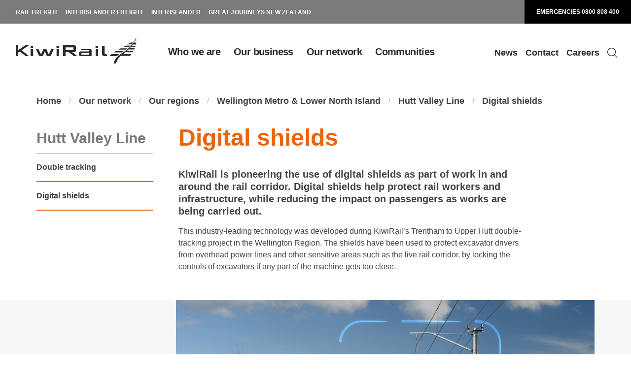

--- FILE ---
content_type: text/html; charset=utf-8
request_url: https://www.kiwirail.co.nz/our-network/our-regions/wellington/hutt-valley-line/digital-shields/
body_size: 6473
content:
<!DOCTYPE html>
<html lang="en-US"  prefix="og: http://ogp.me/ns#  fb: http://www.facebook.com/2008/fbml website: http://ogp.me/ns/website#">
<head>
    <base href="https://www.kiwirail.co.nz/"><!--[if lte IE 6]></base><![endif]-->
    <meta charset="UTF-8">
    <meta name="viewport" content="width=device-width, initial-scale=1.0">
    <meta http-equiv="X-UA-Compatible" content="ie=edge">
    <title>Digital shields | KiwiRail</title>
    <meta name="generator" content="Silverstripe CMS 5.4">
<meta http-equiv="Content-Type" content="text/html; charset=utf-8">
<meta property="og:title" content="Digital shields" />
<meta property="og:type" content="website" />
<meta property="og:url" content="https://www.kiwirail.co.nz/our-network/our-regions/wellington/hutt-valley-line/digital-shields/" />
<link rel="image_src" href="/resources/app/images/og-image.jpg" type="image/jpeg" />
<meta property="og:image" content="/resources/app/images/og-image.jpg" />
<meta property="og:image:type" content="image/jpeg" />
<meta property="og:site_name" content="KiwiRail" />
<meta property="og:locale" content="en_US" />


    <link rel="apple-touch-icon" sizes="180x180" href="/favicons/apple-touch-icon.png">
<link rel="icon" type="image/png" sizes="32x32" href="/favicons/favicon-32x32.png">
<link rel="icon" type="image/png" sizes="16x16" href="/favicons/favicon-16x16.png">
<link rel="manifest" href="/favicons/site.webmanifest">
<link rel="mask-icon" href="/favicons/safari-pinned-tab.svg" color="#5bbad5">
<meta name="msapplication-TileColor" content="#ED630C">
<meta name="theme-color" content="#ffffff">


    
      
    

    

    
	
		
		<script>(function(w,d,s,l,i){w[l]=w[l]||[];w[l].push({'gtm.start':
		new Date().getTime(),event:'gtm.js'});var f=d.getElementsByTagName(s)[0],
		j=d.createElement(s),dl=l!='dataLayer'?'&l='+l:'';j.async=true;j.src=
		'//www.googletagmanager.com/gtm.js?id='+i+dl;f.parentNode.insertBefore(j,f);
		})(window,document,'script','dataLayer','GTM-TW4C2RGQ');</script>
	

<link rel="stylesheet" type="text/css" href="/_resources/themes/default/dist/main.css?m=1769014781">
<link rel="stylesheet" type="text/css" href="/_resources/vendor/nzta/silverstripe-sitebanner/client/css/site-banner.css?m=1769014781">
<link rel="stylesheet" type="text/css" href="/_resources/vendor/dnadesign/silverstripe-lazyloaded-image/client/css/lazysizes-blur.css?m=1769014781">
</head>
<body>
    

    
	
		<noscript><iframe src="//www.googletagmanager.com/ns.html?id=GTM-TW4C2RGQ"
		height="0" width="0" style="display:none;visibility:hidden"></iframe></noscript>
	

    <div class="top-nav">
  <nav class="top-nav__nav">
    <ul>
      
        <li>
          <a href="http://kiwirailfreight.co.nz/rail-freight" class="link hide-external-link" target="_blank" rel="noopener">Rail freight</a>
        </li>
      
        <li>
          <a href="https://www.kiwirailfreight.co.nz/rail-freight/" class="link hide-external-link" target="_blank" rel="noopener">Interislander freight</a>
        </li>
      
        <li>
          <a href="https://www.interislander.co.nz/" class="link hide-external-link" target="_blank" rel="noopener">Interislander</a>
        </li>
      
        <li>
          <a href="https://www.greatjourneysnz.com/ " class="link hide-external-link" target="_blank" rel="noopener">Great Journeys New Zealand</a>
        </li>
      
    </ul>
  </nav>

  <div class="top-nav__emergency-number">
    <span class="emergencies">
  Emergencies <a href="tel:+640800808400">0800 808 400</a>
</span>

  </div>
</div>



    
      <header class="main-header" role="banner">
  <div class="main-header__container">
    <a class="main-header__logo" href="https://www.kiwirail.co.nz/" title="Return to homepage">
      <span class="dn--visually-hidden">KiwiRail</span>
    </a>

    <nav class="primary-nav" role="navigation">
  <ul>
    
      <li class="primary-nav__item">
        <a href="/who-we-are/" class="link" aria-haspopup="true" aria-expanded="false">Who we are</a>

        <button aria-label="show submenu for Who we are" aria-expanded="false">
          <svg width="15" height="9" xmlns="http://www.w3.org/2000/svg"><g fill="#ED630C" fill-rule="evenodd"><path d="M14.556 1.485l-7.07 7.071-.59-.589L13.967.896z"/><path d="M1.003.896l7.072 7.071-.59.59-7.07-7.072z"/></g></svg>
        </button>

        <div class="primary-nav__menu-container">
          <ul class="primary-nav__menu">
            
              <li>
                <a href="/who-we-are/about-us/" class="link">About  us</a>
              </li>
            
              <li>
                <a href="/who-we-are/our-leadership/" class="link">Our leadership</a>
              </li>
            
              <li>
                <a href="/who-we-are/our-people/" class="link">Our people</a>
              </li>
            
              <li>
                <a href="/who-we-are/safety/" class="link">Commitment to safety</a>
              </li>
            
              <li>
                <a href="/who-we-are/sustainability/" class="link">Sustainability</a>
              </li>
            
              <li>
                <a href="/who-we-are/publications-and-resources/" class="link">Publications</a>
              </li>
            
              <li>
                <a href="/who-we-are/glossary/" class="link">Glossary </a>
              </li>
            
          </ul>
        </div>
      </li>
    
      <li class="primary-nav__item">
        <a href="/our-business/" class="link" aria-haspopup="true" aria-expanded="false">Our business</a>

        <button aria-label="show submenu for Our business" aria-expanded="false">
          <svg width="15" height="9" xmlns="http://www.w3.org/2000/svg"><g fill="#ED630C" fill-rule="evenodd"><path d="M14.556 1.485l-7.07 7.071-.59-.589L13.967.896z"/><path d="M1.003.896l7.072 7.071-.59.59-7.07-7.072z"/></g></svg>
        </button>

        <div class="primary-nav__menu-container">
          <ul class="primary-nav__menu">
            
              <li>
                <a href="/our-business/freight/" class="link">Freight </a>
              </li>
            
              <li>
                <a href="/our-business/interislander/" class="link">Interislander</a>
              </li>
            
              <li>
                <a href="/our-business/great-journeys-nz/" class="link">Great Journeys NZ</a>
              </li>
            
              <li>
                <a href="/our-business/property/" class="link">Property</a>
              </li>
            
              <li>
                <a href="/our-business/regional-passenger-rail/" class="link">Regional passenger rail</a>
              </li>
            
              <li>
                <a href="/our-business/doing-business-with-us/" class="link">Doing business with us</a>
              </li>
            
          </ul>
        </div>
      </li>
    
      <li class="primary-nav__item">
        <a href="/our-network/" class="section" aria-haspopup="true" aria-expanded="false">Our network</a>

        <button aria-label="show submenu for Our network" aria-expanded="false">
          <svg width="15" height="9" xmlns="http://www.w3.org/2000/svg"><g fill="#ED630C" fill-rule="evenodd"><path d="M14.556 1.485l-7.07 7.071-.59-.589L13.967.896z"/><path d="M1.003.896l7.072 7.071-.59.59-7.07-7.072z"/></g></svg>
        </button>

        <div class="primary-nav__menu-container">
          <ul class="primary-nav__menu">
            
              <li>
                <a href="/our-network/looking/" class="link">Looking after the network</a>
              </li>
            
              <li>
                <a href="/our-network/our-regions/" class="section">Our regions</a>
              </li>
            
              <li>
                <a href="/our-network/access-our-network/" class="link">Accessing our Network</a>
              </li>
            
              <li>
                <a href="/our-network/digital-engineering/" class="link">Digital engineering</a>
              </li>
            
              <li>
                <a href="/our-network/funding-our-network/" class="link">Funding our network</a>
              </li>
            
              <li>
                <a href="/our-network/rail-operating-rules/" class="link">Rail operating rules</a>
              </li>
            
          </ul>
        </div>
      </li>
    
      <li class="primary-nav__item">
        <a href="/communities/" class="link" aria-haspopup="true" aria-expanded="false">Communities</a>

        <button aria-label="show submenu for Communities" aria-expanded="false">
          <svg width="15" height="9" xmlns="http://www.w3.org/2000/svg"><g fill="#ED630C" fill-rule="evenodd"><path d="M14.556 1.485l-7.07 7.071-.59-.589L13.967.896z"/><path d="M1.003.896l7.072 7.071-.59.59-7.07-7.072z"/></g></svg>
        </button>

        <div class="primary-nav__menu-container">
          <ul class="primary-nav__menu">
            
              <li>
                <a href="/communities/get-in-touch/" class="link">Get in touch</a>
              </li>
            
              <li>
                <a href="/communities/living-by-the-rail-network/" class="link">Living by the rail network</a>
              </li>
            
              <li>
                <a href="/communities/safety-in-the-community/" class="link">Safety in the community</a>
              </li>
            
              <li>
                <a href="/communities/community-support/" class="link">Community support</a>
              </li>
            
              <li>
                <a href="/communities/filming-and-photography/" class="link">Activities, Filming and photography</a>
              </li>
            
              <li>
                <a href="/communities/rail-heritage/" class="link">Rail heritage</a>
              </li>
            
          </ul>
        </div>
      </li>
    
  </ul>
</nav>

    <nav class="secondary-nav" role="navigation">
  <ul>
    
    <li>
      <a href="/media/" class="link">News</a>
    </li>
    
    <li>
      <a href="/contact-us/" class="link">Contact</a>
    </li>
    
    <li>
      <a href="https://careers.kiwirail.co.nz/home" class="link">Careers</a>
    </li>
    
    <li>
      <a href="/search" class="main-header__search-link">
        <svg viewBox="0 0 21 21" xmlns="http://www.w3.org/2000/svg"><path d="M8.531 15.75a7.219 7.219 0 1 0 0-14.438 7.219 7.219 0 0 0 0 14.438zm6.479-1.667l5.798 5.796-.929.93-5.797-5.8a8.531 8.531 0 1 1 .928-.927v.001z" fill="#2A2A2A" fill-rule="evenodd"/></svg>
      </a>
    </li>
  </ul>
</nav>


    <button aria-label="Toggle navigation" class="mobile-nav-toggle" data-mobile-nav-show>
      <svg viewBox="0 0 37 17" xmlns="http://www.w3.org/2000/svg"><g fill="#2A2A2A" fill-rule="evenodd"><path d="M0 0h37v3H0zM0 7h37v3H0zM0 14h37v3H0z"/></g></svg>
    </button>
  </div>
</header>

    

    <main id="maincontent" role="main">
      

<div class="container">
  <div class="page">
    <div class="page__header-container">
      <div class="dn--grid max">
        <div class="page__header">
          <nav class="dn--breadcrumb dn--breadcrumb--no-trailing-slash" aria-label="breadcrumb">
  <div class="dn--breadcrumb-item">
    <a href="https://www.kiwirail.co.nz/" class="dn--link">Home</a>
  </div>

  
    <div class="dn--breadcrumb-item">
      <a href="/our-network/" class="dn--link">Our network</a>
    </div>
  
    <div class="dn--breadcrumb-item">
      <a href="/our-network/our-regions/" class="dn--link">Our regions</a>
    </div>
  
    <div class="dn--breadcrumb-item">
      <a href="/our-network/our-regions/wellington/" class="dn--link">Wellington Metro &amp; Lower North Island</a>
    </div>
  
    <div class="dn--breadcrumb-item">
      <a href="/our-network/our-regions/wellington/hutt-valley-line/" class="dn--link">Hutt Valley Line</a>
    </div>
  
    <div class="dn--breadcrumb-item">
      <a href="/our-network/our-regions/wellington/hutt-valley-line/digital-shields/" class="dn--link">Digital shields</a>
    </div>
  
</nav>

        </div>
      </div>
    </div>

    
    <div class="page__container">
      <div class="dn--grid max">
        <div class="dn--row">
          <div class="dn--col-xs-12 dn--col-lg-3">
            <nav class="side-nav">
  <h2 class="side-nav__title">Hutt Valley Line</h2>
  <ul>
    
      <li class="link">
        <a href="/our-network/our-regions/wellington/hutt-valley-line/double-tracking-trentham-to-upper-hutt/">Double tracking </a>
          
      </li>
    
      <li class="current">
        <a href="/our-network/our-regions/wellington/hutt-valley-line/digital-shields/">Digital shields</a>
          
      </li>
    
  </ul>
</nav>

          </div>

          <div class="dn--col-xs-12 dn--col-lg-9">
            <h1 class="page-title dn--type-mega">Digital shields</h1>
            <div class="element element-content" id="e861">
	


  <h3>KiwiRail is pioneering the use of digital shields as part of work in and around the rail corridor.&nbsp;Digital shields help protect rail workers and infrastructure, while reducing the impact on passengers as works are being carried out.</h3><p>This industry-leading technology was developed during KiwiRail’s Trentham to Upper Hutt double-tracking project in the Wellington Region. The shields have been used to protect excavator drivers from overhead power lines and other sensitive areas such as the live rail corridor, by locking the controls of excavators if any part of the machine gets too close.</p>



</div>

          </div>
        </div>
      </div>

      
      
        
      
        
          
          
            <div class="element element-single-media media-right-wide" id="e862">
	<div class="dn--grid max">
  <div class="element-single-media__container media-right-wide">
    <div class="element-single-media__caption">
      

      
    </div>

    <div class="element-single-media__media">
      
        <div class="element-single-media__image">
          <div class="lazyload-container">
  <img
    class="lazyload blur-up"
    src="/assets/Uploads/Digital-shields-1__QualityWzIwXQ.jpg"
    data-src="/assets/Uploads/Digital-shields-1.jpg"
    alt="Digital shields 1"
  />
</div>
        </div>
      

      
    </div>
  </div>
</div>

</div>

          
        
      
        
          
          
            
              <div class="dn--grid max">
                <div class="dn--row">
                  <div class="dn--col-xs-12 dn--col-lg-9 dn--offset-lg-3">
                    <div class="element element-content" id="e863">
	


  <p>The shields are made by creating a virtual twin of the physical environment, using a laser scanner. This survey technique collects millions of points of data, which are then used to build a 3D digital model.&nbsp; These models allow us to create digital shields a set distance from the position of the real-world objects.</p><p>Once a shield is created, it is sent to a computer onboard the excavator that is linked to a GPS unit.&nbsp; The system on the excavator knows where the machine is, and through a series of sensors, what shape it is, as well as where the shield sits.</p><p>If the excavator comes into contact with the location of the digital shield, then a signal is sent to the hydraulic system and the controls are locked out, preventing the machine from coming too close to the real-world hazard.</p>



</div>

                  </div>
                </div>
              </div>
            
          
        
      
        
          
          
            <div class="element element-single-media media-right-wide" id="e864">
	<div class="dn--grid max">
  <div class="element-single-media__container media-right-wide">
    <div class="element-single-media__caption">
      

      
    </div>

    <div class="element-single-media__media">
      
        <div class="element-single-media__image">
          <div class="lazyload-container">
  <img
    class="lazyload blur-up"
    src="/assets/Uploads/Digital-shields-2__QualityWzIwXQ.jpg"
    data-src="/assets/Uploads/Digital-shields-2.jpg"
    alt="Digital shields 2"
  />
</div>
        </div>
      

      
    </div>
  </div>
</div>

</div>

          
        
      
        
          
          
            
              <div class="dn--grid max">
                <div class="dn--row">
                  <div class="dn--col-xs-12 dn--col-lg-9 dn--offset-lg-3">
                    <div class="element element-content" id="e865">
	


  <p>The technology used to create the shield used on the Trentham to Upper Hutt line can be fitted to most modern excavators, and differs from other systems as it is a truly 3D protection system (as opposed to geofencing or slew locks and height restrictors).&nbsp;</p><p>It can be applied to underground pipes and cables, as well as above ground items.&nbsp; Alternatively, it can be used to protect newly constructed items, avoiding accidental damage and rework.</p><p>KiwiRail is scoping opportunities to use the shields in other locations where works are being carried out, including in Auckland.</p><p>Find out more about these digital shields by following these links:</p><p><a rel="noopener" href="https://www.youtube.com/watch?v=IERqbhmYrbU" target="_blank">Digital shields on the railway - YouTube</a></p><p><a rel="noopener" href="https://www.youtube.com/watch?v=QvcB_8MB7Vk" target="_blank">KiwiRail visits Trentham School - YouTube</a></p><p><a rel="noopener" href="https://www.youtube.com/watch?v=S3p6JKrWNL0" target="_blank">Double-tracking Trentham to Upper Hutt - YouTube</a></p><p><a rel="noopener" href="https://www.bimplus.co.uk/technology/digital-shielding-enables-rail-repairs-without-ser/" target="_blank">Digital shielding enables rail repairs without service stoppage | BIM+ (bimplus.co.uk)</a></p><p><a rel="noopener" href="https://epicwork.nz/digital-shields-protecting-workers-and-trains-near-wellington/" target="_blank">Digital shields protecting workers and trains near Wellington - EPIC Work NZ</a></p><p>&nbsp;</p><p><strong>Questions? Email&nbsp;<a href="mailto:wgtnupgrade@kiwirail.co.nz">wgtnupgrade@kiwirail.co.nz</a></strong></p>



</div>

                  </div>
                </div>
              </div>
            
          
        
      
      
    </div>
  </div>
</div>



    </main>

    
      <footer class="site-footer" role="contentinfo">
  <div class="dn--grid max">
    <div class="site-footer__top-nav">
      <div class="dn--row">
        <div class="dn--col-xs-12 dn--col-lg-3" role="navigation">
          <ul>
            
              <li>
                <a href="/who-we-are/" class="link" >Who we are</a>
              </li>
            
              <li>
                <a href="/our-business/" class="link" >Our business</a>
              </li>
            
              <li>
                <a href="/our-network/" class="section" >Our network</a>
              </li>
            
              <li>
                <a href="/communities/" class="link" >Communities</a>
              </li>
            

            
              <li>
                <a href="/media/" class="link" >News</a>
              </li>
            
              <li>
                <a href="/contact-us/" class="link" >Contact</a>
              </li>
            
              <li>
                <a href="https://careers.kiwirail.co.nz/home" class="link" >Careers</a>
              </li>
            
          </ul>
        </div>

        <div class="dn--col-xs-12 dn--col-lg-3" role="navigation">
          <ul>
            
              <li>
                <a href="http://kiwirailfreight.co.nz/rail-freight" class="link" target="_blank" rel="noopener">Rail freight</a>
              </li>
            
              <li>
                <a href="https://www.kiwirailfreight.co.nz/rail-freight/" class="link" target="_blank" rel="noopener">Interislander freight</a>
              </li>
            
              <li>
                <a href="https://www.interislander.co.nz/" class="link" target="_blank" rel="noopener">Interislander</a>
              </li>
            
              <li>
                <a href="https://www.greatjourneysnz.com/ " class="link" target="_blank" rel="noopener">Great Journeys New Zealand</a>
              </li>
            
          </ul>
        </div>

        <div class="dn--col-xs-12 dn--col-lg-6">
          <div class="site-footer__logo-container">
            <a class="site-footer__logo" href="/" title="KiwiRail" rel="home">
              <span class="dn--visually-hidden">Home</span>
            </a>
          </div>
        </div>
      </div>
    </div>

    <div class="dn--row site-footer__social-container">
  <nav class="dn--col-xs-12 site-footer__social-nav">
    <ul>
      
        <li>
          <a href="https://www.instagram.com/kiwirailnz/" class="link hide-external-link" target="_blank" rel="noopener"><span class="dn--visually-hidden">Instagram</span></a>
        </li>
      
        <li>
          <a href="https://www.facebook.com/KiwiRailNewZealand/" class="link hide-external-link" target="_blank" rel="noopener"><span class="dn--visually-hidden">Facebook</span></a>
        </li>
      
        <li>
          <a href="https://www.youtube.com/c/KiwiRailOfficial" class="link hide-external-link" target="_blank" rel="noopener"><span class="dn--visually-hidden">YouTube</span></a>
        </li>
      
    </ul>
  </nav>
</div>

    <form action="/search/SearchForm" method="get" enctype="application/x-www-form-urlencoded">
  <div data-search class="dn--search dn--search--lg" role="search">
    <input name="Search" class="dn--search-input" type="text" role="search" id="search__input-1" placeholder="Search" aria-labelledby="search-input-label-2">
      <button class="sitesearch-btn" type="submit" name="search">
          <svg class="dn--search-magnifier" width="16" height="16" viewBox="0 0 16 16">
            <path d="M6.5 12a5.5 5.5 0 1 0 0-11 5.5 5.5 0 0 0 0 11zm4.936-1.27l4.563 4.557-.707.708-4.563-4.558a6.5 6.5 0 1 1 .707-.707z" fill-rule="nonzero" />
          </svg>
      </button>
      <button class="dn--search-close dn--search-close--hidden" title="Clear search input" aria-label="Clear search input">
      <svg width="16" height="16" viewBox="0 0 16 16" xmlns="http://www.w3.org/2000/svg">
        <path d="M8 6.586L5.879 4.464 4.464 5.88 6.586 8l-2.122 2.121 1.415 1.415L8 9.414l2.121 2.122 1.415-1.415L9.414 8l2.122-2.121-1.415-1.415L8 6.586zM8 16A8 8 0 1 1 8 0a8 8 0 0 1 0 16z" fill-rule="evenodd" />
      </svg>
    </button>
    <label class="dn--label" id="search-input-label-1" for="search__input-1">Search</label>
  </div>
</form>


    <div class="site-footer__bottom-container">
      <div class="dn--row">
          <div class="dn--col-xs-12 dn--col-md-6">
            <nav class="site-footer__bottom-nav">
    <ul>
    
        <li>
        <a href="/" class="link" >Terms</a>
        </li>
    
        <li>
        <a href="/privacy/" class="link" >Privacy</a>
        </li>
    
        <li>
        <a href="/sign-up-for-our-newsletters/" class="link" >Newsletter sign ups</a>
        </li>
    
    </ul>
</nav>

          </div>

          <div class="dn--col-xs-12 dn--col-md-6">
            <p class="site-footer__copyright">Copyright © 2026 KiwiRail</p>
          </div>
      </div>
    </div>
  </div>
</footer>

    

    
      <div class="mobile-nav" role="dialog" data-mobile-nav>
  <div class="mobile-nav__content">
    <div class="mobile-nav__container">
      <div class="mobile-nav__emergency-number">
        <span class="emergencies">
  Emergencies <a href="tel:+640800808400">0800 808 400</a>
</span>

      </div>

      <nav class="mobile-nav__nav" role="navigation">
        <ul>
          
            <li data-mobile-nav-group>
              <div class="mobile-nav__header">
                <a href="/who-we-are/">Who we are</a>
                <button type="button" aria-expanded="false" aria-controls="mobile-menu-6" data-mobile-nav-toggle>
                  <svg width="20" height="11" xmlns="http://www.w3.org/2000/svg"><path d="M9.545 10.921a.735.735 0 0 1-.562-.235L.241 1.336C-.08 1.02-.08.47.24.236c.32-.315.882-.315 1.123 0l8.18 8.8 8.182-8.8a.787.787 0 0 1 1.123 0c.32.235.32.785.08 1.1l-8.743 9.35c-.16.157-.4.235-.641.235z" fill="#fff" fill-rule="evenodd"/></svg>
                </button>
              </div>

              <ul id="mobile-menu-6" data-mobile-nav-list>
                
                  <li>
                    <a href="/who-we-are/about-us/" class="link">About  us</a>
                  </li>
                
                  <li>
                    <a href="/who-we-are/our-leadership/" class="link">Our leadership</a>
                  </li>
                
                  <li>
                    <a href="/who-we-are/our-people/" class="link">Our people</a>
                  </li>
                
                  <li>
                    <a href="/who-we-are/safety/" class="link">Commitment to safety</a>
                  </li>
                
                  <li>
                    <a href="/who-we-are/sustainability/" class="link">Sustainability</a>
                  </li>
                
                  <li>
                    <a href="/who-we-are/publications-and-resources/" class="link">Publications</a>
                  </li>
                
                  <li>
                    <a href="/who-we-are/glossary/" class="link">Glossary </a>
                  </li>
                
              </ul>
            </li>
          
            <li data-mobile-nav-group>
              <div class="mobile-nav__header">
                <a href="/our-business/">Our business</a>
                <button type="button" aria-expanded="false" aria-controls="mobile-menu-8" data-mobile-nav-toggle>
                  <svg width="20" height="11" xmlns="http://www.w3.org/2000/svg"><path d="M9.545 10.921a.735.735 0 0 1-.562-.235L.241 1.336C-.08 1.02-.08.47.24.236c.32-.315.882-.315 1.123 0l8.18 8.8 8.182-8.8a.787.787 0 0 1 1.123 0c.32.235.32.785.08 1.1l-8.743 9.35c-.16.157-.4.235-.641.235z" fill="#fff" fill-rule="evenodd"/></svg>
                </button>
              </div>

              <ul id="mobile-menu-8" data-mobile-nav-list>
                
                  <li>
                    <a href="/our-business/freight/" class="link">Freight </a>
                  </li>
                
                  <li>
                    <a href="/our-business/interislander/" class="link">Interislander</a>
                  </li>
                
                  <li>
                    <a href="/our-business/great-journeys-nz/" class="link">Great Journeys NZ</a>
                  </li>
                
                  <li>
                    <a href="/our-business/property/" class="link">Property</a>
                  </li>
                
                  <li>
                    <a href="/our-business/regional-passenger-rail/" class="link">Regional passenger rail</a>
                  </li>
                
                  <li>
                    <a href="/our-business/doing-business-with-us/" class="link">Doing business with us</a>
                  </li>
                
              </ul>
            </li>
          
            <li data-mobile-nav-group>
              <div class="mobile-nav__header">
                <a href="/our-network/">Our network</a>
                <button type="button" aria-expanded="false" aria-controls="mobile-menu-5" data-mobile-nav-toggle>
                  <svg width="20" height="11" xmlns="http://www.w3.org/2000/svg"><path d="M9.545 10.921a.735.735 0 0 1-.562-.235L.241 1.336C-.08 1.02-.08.47.24.236c.32-.315.882-.315 1.123 0l8.18 8.8 8.182-8.8a.787.787 0 0 1 1.123 0c.32.235.32.785.08 1.1l-8.743 9.35c-.16.157-.4.235-.641.235z" fill="#fff" fill-rule="evenodd"/></svg>
                </button>
              </div>

              <ul id="mobile-menu-5" data-mobile-nav-list>
                
                  <li>
                    <a href="/our-network/looking/" class="link">Looking after the network</a>
                  </li>
                
                  <li>
                    <a href="/our-network/our-regions/" class="section">Our regions</a>
                  </li>
                
                  <li>
                    <a href="/our-network/access-our-network/" class="link">Accessing our Network</a>
                  </li>
                
                  <li>
                    <a href="/our-network/digital-engineering/" class="link">Digital engineering</a>
                  </li>
                
                  <li>
                    <a href="/our-network/funding-our-network/" class="link">Funding our network</a>
                  </li>
                
                  <li>
                    <a href="/our-network/rail-operating-rules/" class="link">Rail operating rules</a>
                  </li>
                
              </ul>
            </li>
          
            <li data-mobile-nav-group>
              <div class="mobile-nav__header">
                <a href="/communities/">Communities</a>
                <button type="button" aria-expanded="false" aria-controls="mobile-menu-7" data-mobile-nav-toggle>
                  <svg width="20" height="11" xmlns="http://www.w3.org/2000/svg"><path d="M9.545 10.921a.735.735 0 0 1-.562-.235L.241 1.336C-.08 1.02-.08.47.24.236c.32-.315.882-.315 1.123 0l8.18 8.8 8.182-8.8a.787.787 0 0 1 1.123 0c.32.235.32.785.08 1.1l-8.743 9.35c-.16.157-.4.235-.641.235z" fill="#fff" fill-rule="evenodd"/></svg>
                </button>
              </div>

              <ul id="mobile-menu-7" data-mobile-nav-list>
                
                  <li>
                    <a href="/communities/get-in-touch/" class="link">Get in touch</a>
                  </li>
                
                  <li>
                    <a href="/communities/living-by-the-rail-network/" class="link">Living by the rail network</a>
                  </li>
                
                  <li>
                    <a href="/communities/safety-in-the-community/" class="link">Safety in the community</a>
                  </li>
                
                  <li>
                    <a href="/communities/community-support/" class="link">Community support</a>
                  </li>
                
                  <li>
                    <a href="/communities/filming-and-photography/" class="link">Activities, Filming and photography</a>
                  </li>
                
                  <li>
                    <a href="/communities/rail-heritage/" class="link">Rail heritage</a>
                  </li>
                
              </ul>
            </li>
          

          
            <li>
              <a href="/media/" class="link">News</a>
            </li>
          
            <li>
              <a href="/contact-us/" class="link">Contact</a>
            </li>
          
            <li>
              <a href="https://careers.kiwirail.co.nz/home" class="link">Careers</a>
            </li>
          

          
            <li>
              <a href="http://kiwirailfreight.co.nz/rail-freight" class="link" target="_blank" rel="noopener">Rail freight</a>
            </li>
          
            <li>
              <a href="https://www.kiwirailfreight.co.nz/rail-freight/" class="link" target="_blank" rel="noopener">Interislander freight</a>
            </li>
          
            <li>
              <a href="https://www.interislander.co.nz/" class="link" target="_blank" rel="noopener">Interislander</a>
            </li>
          
            <li>
              <a href="https://www.greatjourneysnz.com/ " class="link" target="_blank" rel="noopener">Great Journeys New Zealand</a>
            </li>
          
        </ul>
      </nav>

      <form action="/search/SearchForm" method="get" enctype="application/x-www-form-urlencoded">
  <div data-search class="dn--search dn--search--lg" role="search">
    <input name="Search" class="dn--search-input" type="text" role="search" id="search__input-1" placeholder="Search" aria-labelledby="search-input-label-2">
      <button class="sitesearch-btn" type="submit" name="search">
          <svg class="dn--search-magnifier" width="16" height="16" viewBox="0 0 16 16">
            <path d="M6.5 12a5.5 5.5 0 1 0 0-11 5.5 5.5 0 0 0 0 11zm4.936-1.27l4.563 4.557-.707.708-4.563-4.558a6.5 6.5 0 1 1 .707-.707z" fill-rule="nonzero" />
          </svg>
      </button>
      <button class="dn--search-close dn--search-close--hidden" title="Clear search input" aria-label="Clear search input">
      <svg width="16" height="16" viewBox="0 0 16 16" xmlns="http://www.w3.org/2000/svg">
        <path d="M8 6.586L5.879 4.464 4.464 5.88 6.586 8l-2.122 2.121 1.415 1.415L8 9.414l2.121 2.122 1.415-1.415L9.414 8l2.122-2.121-1.415-1.415L8 6.586zM8 16A8 8 0 1 1 8 0a8 8 0 0 1 0 16z" fill-rule="evenodd" />
      </svg>
    </button>
    <label class="dn--label" id="search-input-label-1" for="search__input-1">Search</label>
  </div>
</form>

    </div>
  </div>

  <button class="mobile-nav__close" type="button" data-mobile-nav-close>
    <svg width="20" height="20" xmlns="http://www.w3.org/2000/svg"><g fill="#D8D8D8" stroke="#979797" fill-rule="evenodd"><path d="M1.485 17.749L17.75 1.485l.707.707L2.192 18.456z"/><path d="M17.749 18.456L1.485 2.192l.707-.707L18.456 17.75z"/></g></svg>
  </button>
</div>

    

    
<script type="application/javascript" src="/_resources/vendor/nzta/silverstripe-sitebanner/client/javascript/site-banner.js?m=1769014781"></script>
<script type="application/javascript" src="/_resources/vendor/dnadesign/silverstripe-lazyloaded-image/client/javascript/lazysizes.min.js?m=1769014781"></script>
<script type="application/javascript" src="/_resources/vendor/dnadesign/silverstripe-lazyloaded-image/client/javascript/ls.blur-up.min.js?m=1769014781"></script>
<script type="application/javascript" src="/_resources/themes/default/dist/main.js?m=1769014781"></script>
<script type="text/javascript" src="/_Incapsula_Resource?SWJIYLWA=719d34d31c8e3a6e6fffd425f7e032f3&ns=1&cb=135817676" async></script></body>
</html>


--- FILE ---
content_type: text/css
request_url: https://www.kiwirail.co.nz/_resources/themes/default/dist/main.css?m=1769014781
body_size: 41754
content:
a,abbr,acronym,address,applet,article,aside,audio,b,big,blockquote,body,canvas,caption,center,cite,code,dd,del,details,dfn,div,dl,dt,em,embed,fieldset,figcaption,figure,footer,form,h1,h2,h3,h4,h5,h6,header,hgroup,html,i,iframe,img,ins,kbd,label,legend,li,mark,menu,nav,object,ol,output,p,pre,q,ruby,s,samp,section,small,span,strike,strong,sub,summary,sup,table,tbody,td,tfoot,th,thead,time,tr,tt,u,ul,var,video{margin:0;padding:0;border:0;font-size:100%;font:inherit;vertical-align:baseline}button,input[type=button],input[type=file],input[type=password],input[type=reset],input[type=submit],input[type=text],textarea{border-radius:0}input[type=text]::-ms-clear{display:none}article,aside,details,figcaption,figure,footer,header,hgroup,menu,nav,section{display:block}sup{vertical-align:super}sub{vertical-align:sub}ol,ul{list-style:none}blockquote,q{quotes:none}blockquote:after,blockquote:before,q:after,q:before{content:"";content:none}table{border-collapse:collapse;border-spacing:0}*{box-sizing:border-box}@media screen and (-ms-high-contract:active){svg{fill:ButtonText}}@keyframes skeleton{0%{width:0;left:0;right:auto;opacity:.3}20%{width:100%;left:0;right:auto;opacity:1}28%{width:100%;left:auto;right:0}51%{width:0;left:auto;right:0}58%{width:0;left:auto;right:0}82%{width:100%;left:auto;right:0}83%{width:100%;left:0;right:auto}96%{width:0;left:0;right:auto}to{width:0;left:0;right:auto;opacity:.3}}.dn--text-truncate--end,.dn--text-truncate--front{width:100%;display:inline-block;text-overflow:ellipsis;white-space:nowrap;overflow:hidden}.dn--text-truncate--front{direction:rtl}.dn--assistive-text,.dn--visually-hidden{position:absolute;width:1px;height:1px;padding:0;margin:-1px;overflow:hidden;clip:rect(0,0,0,0);border:0;visibility:visible;white-space:nowrap}.dn--body{font-family:Helvetica Neue,HelveticaNeue,Helvetica,sans-serif;color:#424242;background-color:#f7f7f7;line-height:1}.dn--type-giga{font-size:4rem;line-height:1.25;font-weight:300}.dn--type-mega{font-size:2rem;line-height:1.25;font-weight:700}@media (min-width:767px){.dn--type-mega{font-size:3rem}}.dn--type-omega{font-size:.75rem;line-height:1.25;font-weight:400}.dn--type-caption{font-size:.875rem;line-height:1.5;font-weight:400}.dn--type-legal{font-size:.6875rem;line-height:1.5;font-weight:400}.dn--type-caps{text-transform:uppercase}.dn--type-strong,strong{font-weight:700}p{font-size:1rem;line-height:1.5;font-weight:400}em{font-style:italic}a{color:#ed630c}.dn--type-alpha,h1{font-size:2rem;line-height:1.25;font-weight:700;margin:0 0 1rem}.dn--type-beta,h2{font-size:1.5rem}.dn--type-beta,.dn--type-gamma,h2,h3{line-height:1.25;font-weight:700;margin:2rem 0 1rem}.dn--type-gamma,h3{font-size:1.25rem}.dn--type-delta,h4{font-size:1.125rem}.dn--type-delta,.dn--type-epsilon,h4,h5{line-height:1.25;font-weight:700;margin:2rem 0 1rem}.dn--type-epsilon,h5{font-size:1rem}.dn--type-zeta,h6{font-size:.875rem;line-height:1.25;font-weight:400}p:not(:empty){max-width:43.75rem;margin-bottom:1rem}blockquote{margin:3rem 0 2rem}blockquote:before{content:"\201C";font-size:4.25rem;font-weight:700;font-family:Garamond,Times New Roman,serif;color:#ed630c;left:-3rem;margin-top:3px}@media (min-width:992px){blockquote:before{position:absolute}}blockquote>p:not(:empty){font-size:2.625rem;font-weight:700;max-width:31.25rem;line-height:1.06;letter-spacing:-.84px;color:#ed630c}cite{font-size:.875rem}.dn--grid{margin-left:3%;margin-right:3%;padding-left:5px;padding-right:5px}@media (min-width:576px){.dn--grid{margin-left:5%;margin-right:5%;padding-left:10px;padding-right:10px}}@media (min-width:1600px){.dn--grid{margin:0 auto}}.dn--grid.max{max-width:1600px}.dn--row{display:flex;flex-wrap:wrap;margin:0 -5px}@media (min-width:576px){.dn--row{margin:0 -10px}}[class*=dn--col]{position:relative;width:100%;padding:0 5px}@media (min-width:576px){[class*=dn--col]{padding:0 10px}}.dn--col-xs-1{flex:0 0 8.33333%;max-width:8.33333%}.dn--offset-xs-1{margin-left:8.33333%}.dn--col-xs-2{flex:0 0 16.66667%;max-width:16.66667%}.dn--offset-xs-2{margin-left:16.66667%}.dn--col-xs-3{flex:0 0 25%;max-width:25%}.dn--offset-xs-3{margin-left:25%}.dn--col-xs-4{flex:0 0 33.33333%;max-width:33.33333%}.dn--offset-xs-4{margin-left:33.33333%}.dn--col-xs-5{flex:0 0 41.66667%;max-width:41.66667%}.dn--offset-xs-5{margin-left:41.66667%}.dn--col-xs-6{flex:0 0 50%;max-width:50%}.dn--offset-xs-6{margin-left:50%}.dn--col-xs-7{flex:0 0 58.33333%;max-width:58.33333%}.dn--offset-xs-7{margin-left:58.33333%}.dn--col-xs-8{flex:0 0 66.66667%;max-width:66.66667%}.dn--offset-xs-8{margin-left:66.66667%}.dn--col-xs-9{flex:0 0 75%;max-width:75%}.dn--offset-xs-9{margin-left:75%}.dn--col-xs-10{flex:0 0 83.33333%;max-width:83.33333%}.dn--offset-xs-10{margin-left:83.33333%}.dn--col-xs-11{flex:0 0 91.66667%;max-width:91.66667%}.dn--offset-xs-11{margin-left:91.66667%}.dn--col-xs-12{flex:0 0 100%;max-width:100%}.dn--offset-xs-12{margin-left:100%}@media (min-width:576px){.dn--col-sm-auto{flex:0 0 auto;width:auto}.dn--col-sm-1{flex:0 0 8.33333%;max-width:8.33333%}.dn--offset-sm-1{margin-left:8.33333%}.dn--col-sm-2{flex:0 0 16.66667%;max-width:16.66667%}.dn--offset-sm-2{margin-left:16.66667%}.dn--col-sm-3{flex:0 0 25%;max-width:25%}.dn--offset-sm-3{margin-left:25%}.dn--col-sm-4{flex:0 0 33.33333%;max-width:33.33333%}.dn--offset-sm-4{margin-left:33.33333%}.dn--col-sm-5{flex:0 0 41.66667%;max-width:41.66667%}.dn--offset-sm-5{margin-left:41.66667%}.dn--col-sm-6{flex:0 0 50%;max-width:50%}.dn--offset-sm-6{margin-left:50%}.dn--col-sm-7{flex:0 0 58.33333%;max-width:58.33333%}.dn--offset-sm-7{margin-left:58.33333%}.dn--col-sm-8{flex:0 0 66.66667%;max-width:66.66667%}.dn--offset-sm-8{margin-left:66.66667%}.dn--col-sm-9{flex:0 0 75%;max-width:75%}.dn--offset-sm-9{margin-left:75%}.dn--col-sm-10{flex:0 0 83.33333%;max-width:83.33333%}.dn--offset-sm-10{margin-left:83.33333%}.dn--col-sm-11{flex:0 0 91.66667%;max-width:91.66667%}.dn--offset-sm-11{margin-left:91.66667%}.dn--col-sm-12{flex:0 0 100%;max-width:100%}.dn--offset-sm-12{margin-left:100%}}@media (min-width:768px){.dn--col-md-auto{flex:0 0 auto;width:auto}.dn--col-md-1{flex:0 0 8.33333%;max-width:8.33333%}.dn--offset-md-1{margin-left:8.33333%}.dn--col-md-2{flex:0 0 16.66667%;max-width:16.66667%}.dn--offset-md-2{margin-left:16.66667%}.dn--col-md-3{flex:0 0 25%;max-width:25%}.dn--offset-md-3{margin-left:25%}.dn--col-md-4{flex:0 0 33.33333%;max-width:33.33333%}.dn--offset-md-4{margin-left:33.33333%}.dn--col-md-5{flex:0 0 41.66667%;max-width:41.66667%}.dn--offset-md-5{margin-left:41.66667%}.dn--col-md-6{flex:0 0 50%;max-width:50%}.dn--offset-md-6{margin-left:50%}.dn--col-md-7{flex:0 0 58.33333%;max-width:58.33333%}.dn--offset-md-7{margin-left:58.33333%}.dn--col-md-8{flex:0 0 66.66667%;max-width:66.66667%}.dn--offset-md-8{margin-left:66.66667%}.dn--col-md-9{flex:0 0 75%;max-width:75%}.dn--offset-md-9{margin-left:75%}.dn--col-md-10{flex:0 0 83.33333%;max-width:83.33333%}.dn--offset-md-10{margin-left:83.33333%}.dn--col-md-11{flex:0 0 91.66667%;max-width:91.66667%}.dn--offset-md-11{margin-left:91.66667%}.dn--col-md-12{flex:0 0 100%;max-width:100%}.dn--offset-md-12{margin-left:100%}}@media (min-width:992px){.dn--col-lg-auto{flex:0 0 auto;width:auto}.dn--col-lg-1{flex:0 0 8.33333%;max-width:8.33333%}.dn--offset-lg-1{margin-left:8.33333%}.dn--col-lg-2{flex:0 0 16.66667%;max-width:16.66667%}.dn--offset-lg-2{margin-left:16.66667%}.dn--col-lg-3{flex:0 0 25%;max-width:25%}.dn--offset-lg-3{margin-left:25%}.dn--col-lg-4{flex:0 0 33.33333%;max-width:33.33333%}.dn--offset-lg-4{margin-left:33.33333%}.dn--col-lg-5{flex:0 0 41.66667%;max-width:41.66667%}.dn--offset-lg-5{margin-left:41.66667%}.dn--col-lg-6{flex:0 0 50%;max-width:50%}.dn--offset-lg-6{margin-left:50%}.dn--col-lg-7{flex:0 0 58.33333%;max-width:58.33333%}.dn--offset-lg-7{margin-left:58.33333%}.dn--col-lg-8{flex:0 0 66.66667%;max-width:66.66667%}.dn--offset-lg-8{margin-left:66.66667%}.dn--col-lg-9{flex:0 0 75%;max-width:75%}.dn--offset-lg-9{margin-left:75%}.dn--col-lg-10{flex:0 0 83.33333%;max-width:83.33333%}.dn--offset-lg-10{margin-left:83.33333%}.dn--col-lg-11{flex:0 0 91.66667%;max-width:91.66667%}.dn--offset-lg-11{margin-left:91.66667%}.dn--col-lg-12{flex:0 0 100%;max-width:100%}.dn--offset-lg-12{margin-left:100%}}@media (min-width:1200px){.dn--col-xl-auto{flex:0 0 auto;width:auto}.dn--col-xl-1{flex:0 0 8.33333%;max-width:8.33333%}.dn--offset-xl-1{margin-left:8.33333%}.dn--col-xl-2{flex:0 0 16.66667%;max-width:16.66667%}.dn--offset-xl-2{margin-left:16.66667%}.dn--col-xl-3{flex:0 0 25%;max-width:25%}.dn--offset-xl-3{margin-left:25%}.dn--col-xl-4{flex:0 0 33.33333%;max-width:33.33333%}.dn--offset-xl-4{margin-left:33.33333%}.dn--col-xl-5{flex:0 0 41.66667%;max-width:41.66667%}.dn--offset-xl-5{margin-left:41.66667%}.dn--col-xl-6{flex:0 0 50%;max-width:50%}.dn--offset-xl-6{margin-left:50%}.dn--col-xl-7{flex:0 0 58.33333%;max-width:58.33333%}.dn--offset-xl-7{margin-left:58.33333%}.dn--col-xl-8{flex:0 0 66.66667%;max-width:66.66667%}.dn--offset-xl-8{margin-left:66.66667%}.dn--col-xl-9{flex:0 0 75%;max-width:75%}.dn--offset-xl-9{margin-left:75%}.dn--col-xl-10{flex:0 0 83.33333%;max-width:83.33333%}.dn--offset-xl-10{margin-left:83.33333%}.dn--col-xl-11{flex:0 0 91.66667%;max-width:91.66667%}.dn--offset-xl-11{margin-left:91.66667%}.dn--col-xl-12{flex:0 0 100%;max-width:100%}.dn--offset-xl-12{margin-left:100%}}@media (min-width:1600px){.dn--col-xxl-auto{flex:0 0 auto;width:auto}.dn--col-xxl-1{flex:0 0 8.33333%;max-width:8.33333%}.dn--offset-xxl-1{margin-left:8.33333%}.dn--col-xxl-2{flex:0 0 16.66667%;max-width:16.66667%}.dn--offset-xxl-2{margin-left:16.66667%}.dn--col-xxl-3{flex:0 0 25%;max-width:25%}.dn--offset-xxl-3{margin-left:25%}.dn--col-xxl-4{flex:0 0 33.33333%;max-width:33.33333%}.dn--offset-xxl-4{margin-left:33.33333%}.dn--col-xxl-5{flex:0 0 41.66667%;max-width:41.66667%}.dn--offset-xxl-5{margin-left:41.66667%}.dn--col-xxl-6{flex:0 0 50%;max-width:50%}.dn--offset-xxl-6{margin-left:50%}.dn--col-xxl-7{flex:0 0 58.33333%;max-width:58.33333%}.dn--offset-xxl-7{margin-left:58.33333%}.dn--col-xxl-8{flex:0 0 66.66667%;max-width:66.66667%}.dn--offset-xxl-8{margin-left:66.66667%}.dn--col-xxl-9{flex:0 0 75%;max-width:75%}.dn--offset-xxl-9{margin-left:75%}.dn--col-xxl-10{flex:0 0 83.33333%;max-width:83.33333%}.dn--offset-xxl-10{margin-left:83.33333%}.dn--col-xxl-11{flex:0 0 91.66667%;max-width:91.66667%}.dn--offset-xxl-11{margin-left:91.66667%}.dn--col-xxl-12{flex:0 0 100%;max-width:100%}.dn--offset-xxl-12{margin-left:100%}}.dn--col-lg,.dn--col-md,.dn--col-sm,.dn--col-xs{flex-basis:0;flex:1;flex-grow:1;max-width:100%}button.dn--btn{display:inline-block}button.dn--btn::-moz-focus-inner{padding:0;border:0}button.dn--btn .dn--btn__icon{position:relative;vertical-align:middle;top:-1px}@media (-ms-high-contrast:active),(-ms-high-contrast:none){button.dn--btn .dn--btn__icon{top:0}}.dn--btn{font-family:Helvetica Neue,HelveticaNeue,Helvetica,sans-serif;-webkit-font-smoothing:antialiased;-moz-osx-font-smoothing:grayscale;letter-spacing:0;cursor:pointer;display:inline-flex;align-items:center;justify-content:center;flex-shrink:0;font-size:.875rem;font-weight:600;min-height:2.5rem;padding:0 1rem;border-radius:0;text-align:center;text-decoration:none;transition-duration:.25s;transition-timing-function:ease-in;white-space:nowrap;line-height:16px}.dn--btn:disabled{cursor:not-allowed;opacity:.5}.dn--btn .dn--btn__icon{width:1rem;height:1rem;margin-left:.5rem;transition-duration:.25s;transition-timing-function:ease-in}.dn--btn--primary{background-color:#ed630c;border:2px solid transparent;color:#fff}.dn--btn--primary:focus,.dn--btn--primary:hover{background-color:#30588c}.dn--btn--primary:focus{border:2px solid #f7f7f7;outline:2px solid #30588c}.dn--btn--primary:disabled:focus,.dn--btn--primary:disabled:hover{background-color:#ed630c}.dn--btn--primary:active{background-color:#8c3a07}.dn--btn--primary .dn--btn__icon{fill:#e7e7e7}.dn--btn--secondary{background-color:transparent;border:2px solid #ed630c;color:#ed630c}.dn--btn--secondary:focus,.dn--btn--secondary:hover{background-color:#3d70b2}.dn--btn--secondary:focus{border:2px solid #f7f7f7;outline:2px solid #3d70b2}.dn--btn--secondary:active,.dn--btn--secondary:disabled:focus,.dn--btn--secondary:disabled:hover{background-color:transparent}.dn--btn--secondary .dn--btn__icon{fill:#ed630c}.dn--btn--secondary:focus,.dn--btn--secondary:hover{color:#fff}.dn--btn--secondary:active{color:#ed630c}.dn--btn--secondary:focus>.dn--btn__icon,.dn--btn--secondary:hover>.dn--btn__icon{fill:#fff}.dn--btn--secondary:focus:disabled,.dn--btn--secondary:hover:disabled{color:#ed630c}.dn--btn--tertiary{background-color:transparent;border:2px solid #5a6872;color:#5a6872}.dn--btn--tertiary:focus,.dn--btn--tertiary:hover{background-color:#5a6872}.dn--btn--tertiary:focus{border:2px solid #f7f7f7;outline:2px solid #5a6872}.dn--btn--tertiary:active,.dn--btn--tertiary:disabled:focus,.dn--btn--tertiary:disabled:hover{background-color:transparent}.dn--btn--tertiary .dn--btn__icon{fill:#5a6872}.dn--btn--tertiary:focus,.dn--btn--tertiary:hover{color:#fff}.dn--btn--tertiary:active,.dn--btn--tertiary:focus:disabled,.dn--btn--tertiary:hover:disabled{color:#5a6872}.dn--btn--tertiary:focus>.dn--btn__icon,.dn--btn--tertiary:hover>.dn--btn__icon{fill:#fff}.dn--btn--ghost{background-color:transparent;border:2px solid transparent;color:#ed630c}.dn--btn--ghost:focus,.dn--btn--ghost:hover{background-color:#ed630c}.dn--btn--ghost:focus{border:2px solid #f7f7f7;outline:2px solid #ed630c}.dn--btn--ghost:active,.dn--btn--ghost:disabled:focus,.dn--btn--ghost:disabled:hover{background-color:transparent}.dn--btn--ghost .dn--btn__icon{fill:#ed630c}.dn--btn--ghost:focus,.dn--btn--ghost:hover{color:#fff}.dn--btn--ghost:focus .dn--btn__icon,.dn--btn--ghost:hover .dn--btn__icon{fill:#fff}.dn--btn--ghost:active{color:#5a6872}.dn--btn--ghost .dn--btn__icon{margin-left:.5rem}.dn--btn--ghost:focus:disabled,.dn--btn--ghost:hover:disabled{color:#ed630c}.dn--btn--ghost:focus:disabled .dn--btn__icon,.dn--btn--ghost:hover:disabled .dn--btn__icon{fill:#ed630c}.dn--btn--danger{background-color:transparent;border:2px solid #e71d32;color:#e71d32}.dn--btn--danger:focus,.dn--btn--danger:hover{background-color:#e71d32}.dn--btn--danger:focus{border:2px solid #f7f7f7;outline:2px solid #e71d32}.dn--btn--danger:active,.dn--btn--danger:disabled:focus,.dn--btn--danger:disabled:hover{background-color:transparent}.dn--btn--danger .dn--btn__icon{fill:#e71d32}.dn--btn--danger:hover{color:#fff;border:2px solid transparent}.dn--btn--danger:focus{color:#fff}.dn--btn--danger:active{color:#e71d32}.dn--btn--danger:focus:disabled,.dn--btn--danger:hover:disabled{color:#e71d32;border:2px solid #e71d32}.dn--btn--danger:focus>.dn--btn__icon,.dn--btn--danger:hover>.dn--btn__icon{fill:#fff}.dn--btn--danger--primary{background-color:#e71d32;border:2px solid transparent;color:#fff}.dn--btn--danger--primary:focus,.dn--btn--danger--primary:hover{background-color:#bd1426}.dn--btn--danger--primary:focus{border:2px solid #f7f7f7;outline:2px solid #bd1426}.dn--btn--danger--primary:disabled:focus,.dn--btn--danger--primary:disabled:hover{background-color:#e71d32}.dn--btn--danger--primary:active{background-color:#8f0f1c}.dn--btn--danger--primary .dn--btn__icon{fill:#e7e7e7}.dn--btn--danger--primary:focus:disabled,.dn--btn--danger--primary:hover:disabled{color:#e7e7e7;border:2px solid #e71d32}.dn--btn--sm{letter-spacing:0;height:2rem;padding:0 .5rem}.dn--btn--secondary+.dn--btn--primary,.dn--btn--tertiary+.dn--btn--danger--primary{margin-left:1rem}.dn--btn.dn--skeleton{position:relative;border:none;padding:0;box-shadow:none;pointer-events:none;background:rgba(61,112,178,.1);width:9.375rem}.dn--btn.dn--skeleton:active,.dn--btn.dn--skeleton:focus,.dn--btn.dn--skeleton:hover{border:none;outline:none;cursor:default}.dn--btn.dn--skeleton:before{content:"";width:0;height:100%;position:absolute;top:0;left:0;opacity:.3;background:rgba(61,112,178,.1);animation:skeleton 3s ease-in-out infinite}.dn--btn--copy{position:relative;overflow:visible}.dn--btn--copy .dn--btn__icon{margin-left:.3125rem}.dn--btn--copy__feedback{position:absolute;display:none;top:1.2rem;left:50%}.dn--btn--copy__feedback:focus{border:2px solid red}.dn--btn--copy__feedback:before{box-shadow:0 4px 8px 0 rgba(0,0,0,.1);font-size:.75rem;top:1.1rem;padding:.25rem;color:#fff;content:attr(data-feedback);transform:translateX(-50%);white-space:nowrap;pointer-events:none;border-radius:4px;font-weight:400;z-index:2}.dn--btn--copy__feedback:after{top:.85rem;width:.6rem;height:.6rem;left:-.3rem;border-right:1px solid #272d33;border-bottom:1px solid #272d33;content:"";transform:rotate(-135deg);z-index:1}.dn--btn--copy__feedback:after,.dn--btn--copy__feedback:before{position:absolute;display:block;background:#272d33}.dn--btn--copy__feedback--displayed{display:inline-flex}.dn--fieldset{margin-bottom:2rem}.dn--form-item{font-family:Helvetica Neue,HelveticaNeue,Helvetica,sans-serif;display:flex;flex-direction:column;flex:1;align-items:flex-start}.dn--form-item--light input,.dn--form-item--light input[type=number]{background:#fff!important}.dn--label{font-family:Helvetica Neue,HelveticaNeue,Helvetica,sans-serif;font-size:.875rem;color:#424242;font-weight:600;display:inline-block;vertical-align:baseline;margin-bottom:.5rem}.dn--label--with-helper{margin-bottom:0}.dn--label .dn--tooltip__trigger{font-size:.875rem}.dn--label.dn--skeleton{position:relative;border:none;padding:0;box-shadow:none;pointer-events:none;background:rgba(61,112,178,.1);width:4.6875rem;height:.875rem}.dn--label.dn--skeleton:active,.dn--label.dn--skeleton:focus,.dn--label.dn--skeleton:hover{border:none;outline:none;cursor:default}.dn--label.dn--skeleton:before{content:"";width:0;height:100%;position:absolute;top:0;left:0;opacity:.3;background:rgba(61,112,178,.1);animation:skeleton 3s ease-in-out infinite}.dn--list-box[data-invalid],input[data-invalid],select[data-invalid],textarea[data-invalid]{box-shadow:0 2px 0 0 #e71d32}.dn--list-box[data-invalid]~.dn--form-requirement,input[data-invalid]~.dn--form-requirement,select[data-invalid]~.dn--form-requirement,textarea[data-invalid]~.dn--form-requirement{max-height:12.5rem;display:block}input:not(output):not([data-invalid]):-moz-ui-invalid{box-shadow:none}.dn--form-requirement{font-size:.75rem;margin:.75rem 0 0;max-height:0;overflow:hidden;font-weight:600;line-height:1.5;display:none}.dn--form-requirement:before{content:"*";display:inline-block;color:#e71d32}.dn--form__helper-text{font-size:.75rem;color:#ed630c;order:1;line-height:1.5;z-index:0;max-height:3rem;opacity:1;margin-bottom:.5rem}.dn--form__helper-text--disabled,.dn--label--disabled{opacity:.5}.dn--loading{animation-name:rotate;animation-duration:.69s;animation-timing-function:linear;animation-fill-mode:forwards;animation-iteration-count:infinite;width:10.5rem;height:10.5rem}.dn--loading svg circle{animation-name:init-stroke;animation-duration:10ms;animation-timing-function:cubic-bezier(.5,0,.1,1)}.dn--loading__svg{fill:transparent;stroke:#424242;stroke-width:7;stroke-linecap:butt;stroke-dasharray:240;stroke-dashoffset:40}.dn--loading--stop{animation:rotate-end-p1 .7s cubic-bezier(0,0,.25,1) forwards,rotate-end-p2 .7s cubic-bezier(0,0,.25,1) .7s forwards}.dn--loading--stop svg circle{animation-name:stroke-end;animation-duration:.7s;animation-timing-function:cubic-bezier(0,0,.25,1);animation-delay:.7s;animation-fill-mode:forwards}.dn--loading--small{width:2rem;height:2rem}.dn--loading--small .dn--loading__svg{stroke:#5a6872}.dn--loading-overlay{position:fixed;top:0;left:0;height:100%;width:100%;background-color:hsla(0,0%,90.6%,.6);display:flex;justify-content:center;align-items:center;transition:background-color 2s cubic-bezier(.5,0,.1,1);z-index:8000}.dn--loading-overlay--stop{display:none}.dn--file{width:100%}.dn--file-input{position:absolute;width:1px;height:1px;padding:0;margin:-1px;overflow:hidden;clip:rect(0,0,0,0);border:0;visibility:visible;white-space:nowrap}.dn--file-btn{display:inline-flex;margin:0}.dn--label-description{font-size:.875rem;line-height:1.5;color:#ed630c;margin-bottom:1.5rem}.dn--file-container{display:block;width:100%;margin-top:1.5rem}.dn--file__selected-file{display:block;overflow-x:hidden;text-overflow:ellipsis;white-space:nowrap;width:300px;display:flex;align-items:center;justify-content:space-between;min-height:1.875rem;background-color:#fff;border:1px solid #fff;padding:0 1rem;margin-bottom:1rem}.dn--file__selected-file:last-child{margin-bottom:0}.dn--file-filename{font-size:.75rem;display:block;overflow-x:hidden;text-overflow:ellipsis;white-space:nowrap;width:100%;display:inline-flex;align-items:center;color:#424242;margin-right:1rem;height:1.875rem;direction:ltr;justify-content:flex-start}.dn--file__state-container{display:flex;align-items:center}.dn--file__state-container .dn--loading{width:1rem;height:1rem;margin-right:.5rem}.dn--file__state-container .dn--loading__svg{stroke:#5a6872}.dn--file__state-container .dn--file-close,.dn--file__state-container .dn--file-complete{width:1rem;height:1rem;fill:#424242;cursor:pointer}.dn--file__state-container .dn--file-close:focus,.dn--file__state-container .dn--file-complete:focus{outline:1px solid #ed630c}.dn--file__state-container .dn--file-close{fill:#5a6872}.dn--file__state-container .dn--file-complete{fill:#5aa700}.dn--form-item.dn--checkbox-wrapper{margin-bottom:1rem}.dn--form-item.dn--checkbox-wrapper:first-of-type{margin-top:.5rem}.dn--form-item.dn--checkbox-wrapper:last-of-type{margin-bottom:0}.dn--checkbox{position:absolute;width:1px;height:1px;padding:0;margin:-1px;overflow:hidden;clip:rect(0,0,0,0);border:0;visibility:visible;white-space:nowrap}.dn--checkbox-label{font-family:Helvetica Neue,HelveticaNeue,Helvetica,sans-serif;-webkit-font-smoothing:antialiased;-moz-osx-font-smoothing:grayscale;font-size:.875rem;display:flex;align-items:center;cursor:pointer;position:relative;padding-left:1.5rem;min-height:1rem}.dn--checkbox-label:before{box-sizing:border-box;content:"";position:absolute;left:0;top:calc(50% - 9px);height:1.125rem;width:1.125rem;border:2px solid #5a6872;background-color:#e7e7e7}.dn--checkbox-label:after{box-sizing:border-box;content:"";width:9px;height:5px;background:none;border-left:1px solid #fff;border-bottom:1px solid #fff;transform:scale(0) rotate(-45deg);position:absolute;left:.3125rem;top:50%;margin-top:-.1875rem}.dn--checkbox-label[data-contained-checkbox-state=mixed]:before,.dn--checkbox-label[data-contained-checkbox-state=true]:before,.dn--checkbox:checked+.dn--checkbox-label:before,.dn--checkbox:indeterminate+.dn--checkbox-label:before{background-color:#ed630c;border-color:#ed630c}.dn--checkbox-label[data-contained-checkbox-state=true]:after,.dn--checkbox:checked+.dn--checkbox-label:after{opacity:1;transform:scale(1) rotate(-45deg)}.dn--checkbox:not(:checked)+.dn--checkbox-label:after{opacity:0;transform:scale(0) rotate(-45deg)}.dn--checkbox-label__focus:before,.dn--checkbox:focus+.dn--checkbox-label:before{box-shadow:0 0 0 3px #7cc7ff;outline:1px solid transparent}.dn--checkbox-label[data-contained-checkbox-state=mixed]:after,.dn--checkbox:indeterminate+.dn--checkbox-label:after{transform:scale(1) rotate(0deg);border-left:0 solid #fff;border-bottom:2px solid #fff;opacity:1;width:.625rem;margin-top:-.25rem;left:.25rem}.dn--checkbox-label[data-contained-checkbox-disabled=true],.dn--checkbox:disabled+.dn--checkbox-label,.dn--checkbox:disabled~.dn--checkbox-label-text{opacity:.5;cursor:not-allowed}.dn--checkbox-appearance{position:absolute;left:0;top:calc(50% - 9px);display:inline-block;height:1.125rem;width:1.125rem;margin-right:.5rem;background-color:#e7e7e7;border:2px solid #5a6872;min-width:1.125rem}.dn--checkbox:checked+.dn--checkbox-label .dn--checkbox-appearance{top:-.0625rem}.dn--checkbox:checked+.dn--checkbox-appearance,.dn--checkbox:checked+.dn--checkbox-label .dn--checkbox-appearance{display:flex;align-items:baseline;background-color:#ed630c;border-color:#ed630c}.dn--checkbox:focus+.dn--checkbox-appearance,.dn--checkbox:focus+.dn--checkbox-label .dn--checkbox-appearance{box-shadow:0 0 0 3px #7cc7ff;outline:1px solid transparent}.dn--checkbox:disabled+.dn--checkbox-appearance{opacity:.5;cursor:not-allowed}.dn--checkbox-checkmark{display:none;fill:#fff;width:100%;height:100%}.dn--checkbox:checked+.dn--checkbox-appearance .dn--checkbox-checkmark,.dn--checkbox:checked+.dn--checkbox-label .dn--checkbox-appearance .dn--checkbox-checkmark{display:block}@-moz-document url-prefix(){.dn--checkbox:checked+.dn--checkbox-appearance .dn--checkbox-checkmark,.dn--checkbox:checked+.dn--checkbox-label .dn--checkbox-appearance .dn--checkbox-checkmark{stroke:#ed630c}}.dn--checkbox-label.dn--skeleton{position:relative;border:none;padding:0;box-shadow:none;pointer-events:none;background:rgba(61,112,178,.1);width:6.25rem;height:1.125rem}.dn--checkbox-label.dn--skeleton:active,.dn--checkbox-label.dn--skeleton:focus,.dn--checkbox-label.dn--skeleton:hover{border:none;outline:none;cursor:default}.dn--checkbox-label.dn--skeleton:before{content:"";width:0;height:100%;position:absolute;top:0;left:0;opacity:.3;background:rgba(61,112,178,.1);animation:skeleton 3s ease-in-out infinite}.dn--checkbox-label.dn--skeleton:after,.dn--checkbox-label.dn--skeleton:before{border:none}.dn--list-box{position:relative;width:100%;height:2.5rem;max-height:2.5rem;background-color:#f4f7fb;border:none;box-shadow:0 1px 0 0 #5a6872;cursor:pointer;color:#424242}.dn--list-box[data-invalid],.dn--list-box[data-invalid] .dn--list-box__field:focus{box-shadow:0 2px 0 0 #e71d32}.dn--list-box[data-invalid] .dn--list-box__field:focus .dn--list-box__label{color:#e71d32}.dn--list-box~.dn--form-requirement{order:3;color:#e71d32;font-weight:400;margin-top:.25rem}.dn--list-box~.dn--form-requirement:before{display:none}.dn--list-box--light{background-color:#fff}.dn--list-box--disabled{opacity:.5}.dn--list-box--disabled,.dn--list-box--disabled .dn--list-box__field,.dn--list-box--disabled .dn--list-box__menu-icon{cursor:not-allowed}.dn--list-box--disabled .dn--list-box__menu-item--highlighted,.dn--list-box--disabled .dn--list-box__menu-item:hover{background-color:transparent;text-decoration:none}.dn--list-box.dn--list-box--inline{background-color:inherit;width:auto;height:2rem;box-shadow:none}.dn--list-box--inline .dn--list-box__label{color:#ed630c}.dn--list-box--inline .dn--list-box__field{width:auto;box-shadow:none;padding:0 0 0 .625rem}.dn--list-box--inline .dn--list-box__menu-icon{position:static;padding:0 .5rem}.dn--list-box--inline>.dn--list-box__menu{top:2rem;width:18.75rem}.dn--list-box--inline>.dn--list-box__field[aria-expanded=true]~.dn--list-box__menu{outline:1px solid #ed630c;box-shadow:0 4px 8px 0 rgba(0,0,0,.1)}.dn--list-box.dn--list-box--inline>.dn--list-box__field:focus{box-shadow:none;outline:1px solid #ed630c}.dn--list-box.dn--list-box--inline>.dn--list-box__field[aria-expanded=true]:focus{outline:none}.dn--list-box__field{font-family:Helvetica Neue,HelveticaNeue,Helvetica,sans-serif;-webkit-font-smoothing:antialiased;-moz-osx-font-smoothing:grayscale;letter-spacing:0;display:inline-block;background:none;-webkit-appearance:none;-moz-appearance:none;appearance:none;border:0;width:100%;position:relative;display:inline-flex;align-items:center;height:100%;padding:0 2rem 0 1rem;cursor:pointer}.dn--list-box__field::-moz-focus-inner{border:0}.dn--list-box__field:focus,.dn--list-box__field[aria-expanded=true]{outline:none;box-shadow:0 2px 0 0 #ed630c}.dn--list-box__field[disabled]{outline:none;opacity:.5}.dn--list-box__label{font-size:.875rem;color:#424242;font-weight:600;-webkit-user-select:none;-moz-user-select:none;user-select:none}.dn--list-box__menu-icon{display:inline-block;position:absolute;top:0;right:0;bottom:0;height:100%;padding:0 1rem;transition:transform .2s cubic-bezier(.5,0,.1,1);cursor:pointer}.dn--list-box__menu-icon>svg{fill:#ed630c;height:100%}.dn--list-box__menu-icon--open{transform:rotate(180deg)}.dn--list-box__selection{display:inline-block;position:absolute;top:0;right:1.625rem;bottom:0;height:2.5rem;padding:0 1rem;cursor:pointer;-webkit-user-select:none;-moz-user-select:none;user-select:none;transition:background-color .2s cubic-bezier(.5,0,.1,1)}.dn--list-box__selection>svg{fill:#5a6872;height:100%}.dn--list-box__selection:focus{outline:1px solid #ed630c}.dn--list-box__selection--multi{font-size:.75rem;position:static;display:flex;align-items:center;justify-content:center;background-color:#ed630c;height:1.125rem;color:#fff;line-height:0;padding:.3125rem;margin-right:.625rem;border-radius:.8125rem}.dn--list-box__selection--multi>svg{fill:#fff;width:.5rem;height:.5rem;margin-left:.3125rem}.dn--list-box__selection--multi:focus,.dn--list-box__selection--multi:hover{background-color:#30588c;outline:none}.dn--list-box__menu{box-shadow:0 3px 3px 0 rgba(0,0,0,.1);position:absolute;left:0;right:0;top:2.5rem;width:100%;background-color:#e7e7e7;max-height:7.5rem;overflow-y:auto;z-index:7000}.dn--list-box__menu-item{font-size:.875rem;display:flex;align-items:center;height:2.5rem;padding:0 1rem;cursor:pointer;-webkit-user-select:none;-moz-user-select:none;user-select:none}.dn--list-box__menu-item--highlighted,.dn--list-box__menu-item:hover{background-color:rgba(85,150,230,.1);outline:1px solid transparent;text-decoration:underline;color:#424242}.dn--list-box__menu-item .dn--checkbox-label{width:100%}.dn--list-box__menu-item .dn--checkbox-label-text{white-space:nowrap;text-overflow:ellipsis;overflow:hidden}.dn--list-box__menu-item>.dn--form-item.dn--checkbox-wrapper{margin:0;width:100%}.dn--list-box input[role=combobox]{background-color:inherit;font-weight:600;outline-offset:0;min-width:0}.dn--list-box input[role=combobox]::-moz-placeholder{color:#0086d0;font-weight:400}.dn--list-box input[role=combobox]::placeholder{color:#0086d0;font-weight:400}.dn--list-box--disabled input[role=combobox]{opacity:1}.dn--combo-box>.dn--list-box__field{padding:0}.dn--radio-button-group{display:flex;align-items:center;margin-top:.5rem}.dn--radio-button{position:absolute;width:1px;height:1px;padding:0;margin:-1px;overflow:hidden;clip:rect(0,0,0,0);border:0;visibility:visible;white-space:nowrap;visibility:unset}.dn--radio-button__label{font-size:.875rem;font-family:Helvetica Neue,HelveticaNeue,Helvetica,sans-serif;display:flex;align-items:center;cursor:pointer;margin-right:1rem}.dn--radio-button__appearance{background-color:#fff;border-radius:50%;border:2px solid #5a6872;flex-shrink:0;height:1.125rem;width:1.125rem;margin-right:.5rem}.dn--radio-button:checked+.dn--radio-button__label .dn--radio-button__appearance{display:flex;align-items:center;justify-content:center;border-color:#ed630c}.dn--radio-button:checked+.dn--radio-button__label .dn--radio-button__appearance:before{content:"";display:inline-block;position:relative;width:.5rem;height:.5rem;border-radius:50%;background-color:#ed630c}@media screen and (-ms-high-contrast:active){.dn--radio-button:checked+.dn--radio-button__label .dn--radio-button__appearance:before{background-color:windowText}}.dn--radio-button:disabled+.dn--radio-button__label{opacity:.5;cursor:not-allowed}.dn--radio-button:focus+.dn--radio-button__label .dn--radio-button__appearance{box-shadow:0 0 0 3px #7cc7ff;outline:1px solid transparent}.dn--radio-button__label.dn--skeleton{position:relative;border:none;padding:0;box-shadow:none;pointer-events:none;background:rgba(61,112,178,.1);width:6.25rem;height:1.125rem}.dn--radio-button__label.dn--skeleton:active,.dn--radio-button__label.dn--skeleton:focus,.dn--radio-button__label.dn--skeleton:hover{border:none;outline:none;cursor:default}.dn--radio-button__label.dn--skeleton:before{content:"";width:0;height:100%;position:absolute;top:0;left:0;opacity:.3;background:rgba(61,112,178,.1);animation:skeleton 3s ease-in-out infinite}.dn--radio-button__label.dn--skeleton .dn--radio-button__appearance{display:none}.dn--radio-button-wrapper .dn--radio-button__label{display:flex;align-items:center;justify-content:center;margin:0}.dn--radio-button-wrapper:not(:last-of-type){margin-right:1rem}.dn--radio-button-wrapper.dn--radio-button-wrapper--label-right .dn--radio-button__label{flex-direction:row}.dn--radio-button-wrapper.dn--radio-button-wrapper--label-left .dn--radio-button__label{flex-direction:row-reverse}.dn--radio-button-wrapper.dn--radio-button-wrapper--label-left .dn--radio-button__appearance{margin-right:0;margin-left:.5rem}.dn--radio-button-wrapper.dn--radio-button-wrapper--label-top .dn--radio-button__label{flex-direction:column-reverse;text-align:center}.dn--radio-button-wrapper.dn--radio-button-wrapper--label-top .dn--radio-button__appearance{margin-right:0}.dn--radio-button-wrapper.dn--radio-button-wrapper--label-top .dn--radio-button__label-text{margin-bottom:5px}.dn--radio-button-wrapper.dn--radio-button-wrapper--label-bottom .dn--radio-button__label{flex-direction:column;text-align:center}.dn--radio-button-wrapper.dn--radio-button-wrapper--label-bottom .dn--radio-button__label-text{margin-top:5px}.dn--radio-button-wrapper.dn--radio-button-wrapper--label-bottom .dn--radio-button__appearance{margin-right:0}.dn--toggle{position:absolute;width:1px;height:1px;padding:0;margin:-1px;overflow:hidden;clip:rect(0,0,0,0);border:0;visibility:visible;white-space:nowrap}.dn--toggle__label{font-family:Helvetica Neue,HelveticaNeue,Helvetica,sans-serif;position:relative;display:flex;align-items:center;transition:.25s cubic-bezier(.5,0,.1,1);cursor:pointer;margin:1rem 0;color:#424242}.dn--toggle__appearance{position:relative;width:3rem}.dn--toggle__appearance:before{width:100%;height:.25rem;top:-2px;background-color:#8897a2}.dn--toggle__appearance:after,.dn--toggle__appearance:before{position:absolute;display:block;content:"";transition:.25s cubic-bezier(.5,0,.1,1);cursor:pointer}.dn--toggle__appearance:after{box-sizing:border-box;border:2px solid #8897a2;top:-12px;width:1.5rem;height:1.5rem;background-color:#e7e7e7;border-radius:50%}.dn--toggle--small+.dn--toggle__label{width:2rem}.dn--toggle--small+.dn--toggle__label .dn--toggle__appearance{width:2rem;height:1rem}.dn--toggle--small+.dn--toggle__label .dn--toggle__appearance:before{box-sizing:border-box;height:1rem;width:2rem;border-radius:.9375rem;background-color:transparent;border:2px solid #8897a2;top:0}.dn--toggle--small+.dn--toggle__label .dn--toggle__appearance:after{width:.625rem;height:.625rem;background-color:#8897a2;border:none;top:3px;left:3px}.dn--toggle__check{fill:#8897a2;position:absolute;left:6px;top:6px;z-index:1;transition:.25s cubic-bezier(.5,0,.1,1);transform:scale(.2)}.dn--toggle--small:checked+.dn--toggle__label .dn--toggle__check{fill:#ed630c;transform:scale(1) translateX(16px)}.dn--toggle__text--left,.dn--toggle__text--right{font-size:.875rem;position:relative;color:#424242}.dn--toggle__text--left{margin-right:.5rem}.dn--toggle__text--right{margin-left:.5rem}.dn--toggle:checked+.dn--toggle__label .dn--toggle__appearance:before{background-color:#ed630c}.dn--toggle:checked+.dn--toggle__label .dn--toggle__appearance:after{transform:translateX(24px);background-color:#ed630c;box-shadow:none;border-color:#ed630c}.dn--toggle--small:checked+.dn--toggle__label .dn--toggle__appearance:before{background-color:#ed630c;border-color:#ed630c}.dn--toggle--small:checked+.dn--toggle__label .dn--toggle__appearance:after{background-color:#e7e7e7;border-color:#e7e7e7;margin-left:0;transform:translateX(17px)}.dn--toggle:focus+.dn--toggle__label .dn--toggle__appearance:before{outline:1px solid transparent}.dn--toggle--small:focus+.dn--toggle__label .dn--toggle__appearance:before,.dn--toggle:focus+.dn--toggle__label .dn--toggle__appearance:after{box-shadow:0 0 0 3px #7cc7ff;outline:1px solid transparent}.dn--toggle--small:focus+.dn--toggle__label .dn--toggle__appearance:after{outline:none;box-shadow:none}.dn--toggle:disabled+.dn--toggle__label{cursor:not-allowed;opacity:.5}.dn--toggle:disabled+.dn--toggle__label .dn--toggle__appearance:after,.dn--toggle:disabled+.dn--toggle__label .dn--toggle__appearance:before{cursor:not-allowed;transition:.25s cubic-bezier(.5,0,.1,1)}.dn--toggle.dn--toggle--small+.dn--toggle__label>.dn--toggle__text--left,.dn--toggle.dn--toggle--small+.dn--toggle__label>.dn--toggle__text--right{position:absolute;width:1px;height:1px;padding:0;margin:-1px;overflow:hidden;clip:rect(0,0,0,0);border:0;visibility:visible;white-space:nowrap}.dn--toggle.dn--skeleton+.dn--toggle__label{cursor:default}.dn--toggle.dn--skeleton+.dn--toggle__label>.dn--toggle__appearance:after,.dn--toggle.dn--skeleton+.dn--toggle__label>.dn--toggle__appearance:before{background-color:#ed630c;border-color:#ed630c;cursor:default}.dn--toggle.dn--skeleton+.dn--toggle__label>.dn--toggle__text--left,.dn--toggle.dn--skeleton+.dn--toggle__label>.dn--toggle__text--right{position:relative;border:none;padding:0;box-shadow:none;pointer-events:none;background:rgba(61,112,178,.1);width:1.25rem;height:.75rem}.dn--toggle.dn--skeleton+.dn--toggle__label>.dn--toggle__text--left:active,.dn--toggle.dn--skeleton+.dn--toggle__label>.dn--toggle__text--left:focus,.dn--toggle.dn--skeleton+.dn--toggle__label>.dn--toggle__text--left:hover,.dn--toggle.dn--skeleton+.dn--toggle__label>.dn--toggle__text--right:active,.dn--toggle.dn--skeleton+.dn--toggle__label>.dn--toggle__text--right:focus,.dn--toggle.dn--skeleton+.dn--toggle__label>.dn--toggle__text--right:hover{border:none;outline:none;cursor:default}.dn--toggle.dn--skeleton+.dn--toggle__label>.dn--toggle__text--left:before,.dn--toggle.dn--skeleton+.dn--toggle__label>.dn--toggle__text--right:before{content:"";width:0;height:100%;position:absolute;top:0;left:0;opacity:.3;background:rgba(61,112,178,.1);animation:skeleton 3s ease-in-out infinite}.dn--toggle.dn--skeleton+.dn--toggle__label>.dn--toggle__appearance:before{background:transparent;border-color:#5a6872}.dn--toggle.dn--skeleton+.dn--toggle__label>.dn--toggle__appearance:after{background-color:#5a6872;border:none}.dn--search{display:flex;position:relative;width:100%}.dn--search .dn--label{position:absolute;width:1px;height:1px;padding:0;margin:-1px;overflow:hidden;clip:rect(0,0,0,0);border:0;visibility:visible;white-space:nowrap}.dn--search-input{font-family:Helvetica Neue,HelveticaNeue,Helvetica,sans-serif;-webkit-appearance:none;-moz-appearance:none;appearance:none;border:none;background-color:#f4f7fb;color:#424242;font-weight:600;padding:0 2.5rem;text-overflow:ellipsis;width:100%;order:1}.dn--search-input:focus{outline:none}.dn--search-input:focus~.dn--search-magnifier{fill:#ed630c}.dn--search-input::-moz-placeholder{color:#ed630c;font-weight:400}.dn--search-input::placeholder{color:#ed630c;font-weight:400}.dn--search-input::-ms-clear{display:none}.dn--search--light .dn--search-input{background:#fff}.dn--search--sm .dn--search-input{font-size:.875rem;height:2rem}.dn--search--lg .dn--search-input{font-size:.875rem;height:2.5rem}.dn--search-close,.dn--search-magnifier{position:absolute;height:1rem;width:1rem;top:calc(50% - .5rem);z-index:1}.dn--search-magnifier{left:.75rem;fill:#5a6872;z-index:2}.dn--search-close{font-family:Helvetica Neue,HelveticaNeue,Helvetica,sans-serif;-webkit-font-smoothing:antialiased;-moz-osx-font-smoothing:grayscale;letter-spacing:0;display:inline-block;background:none;-webkit-appearance:none;-moz-appearance:none;appearance:none;border:0;padding:0;transition:opacity .25s;fill:#5a6872;cursor:pointer;visibility:visible;opacity:1}.dn--search-close::-moz-focus-inner{border:0}.dn--search-close:focus{outline:1px solid #ed630c;outline-offset:2px}.dn--search--lg .dn--search-close,.dn--search-close{right:.75rem}.dn--search-button{border:0;transition:.25s;height:2.5rem;width:2.5rem;min-width:2.5rem;margin-left:.25rem;background-color:#e7e7e7;position:relative;padding:0;outline:1px solid transparent;order:2}.dn--search-button svg{position:relative;top:-1px;box-sizing:border-box;vertical-align:middle;transition:.25s;fill:#30588c;height:1rem;width:1rem}.dn--search-button:focus,.dn--search-button:hover{cursor:pointer;background-color:#ed630c;outline:1px solid transparent}.dn--search-button:focus svg,.dn--search-button:hover svg{fill:#e7e7e7}.dn--search-close--hidden{visibility:hidden;opacity:0}.dn--search-view--hidden{display:none}.dn--search--lg.dn--skeleton .dn--search-input,.dn--search--sm.dn--skeleton .dn--search-input{position:relative;border:none;padding:0;box-shadow:none;pointer-events:none;background:rgba(61,112,178,.1);width:100%}.dn--search--lg.dn--skeleton .dn--search-input:active,.dn--search--lg.dn--skeleton .dn--search-input:focus,.dn--search--lg.dn--skeleton .dn--search-input:hover,.dn--search--sm.dn--skeleton .dn--search-input:active,.dn--search--sm.dn--skeleton .dn--search-input:focus,.dn--search--sm.dn--skeleton .dn--search-input:hover{border:none;outline:none;cursor:default}.dn--search--lg.dn--skeleton .dn--search-input:before,.dn--search--sm.dn--skeleton .dn--search-input:before{content:"";width:0;height:100%;position:absolute;top:0;left:0;opacity:.3;background:rgba(61,112,178,.1);animation:skeleton 3s ease-in-out infinite}.dn--search--lg.dn--skeleton .dn--search-input::-moz-placeholder,.dn--search--sm.dn--skeleton .dn--search-input::-moz-placeholder{color:transparent}.dn--search--lg.dn--skeleton .dn--search-input::placeholder,.dn--search--sm.dn--skeleton .dn--search-input::placeholder{color:transparent}.dn--select{position:relative;display:flex;flex-direction:column}.dn--form__helper-text{order:0}.dn--select-input{font-family:Helvetica Neue,HelveticaNeue,Helvetica,sans-serif;font-size:.875rem;height:2.5rem;-webkit-appearance:none;-moz-appearance:none;appearance:none;display:block;width:100%;padding:0 2.5rem 0 1rem;color:#424242;background-color:#f4f7fb;box-shadow:0 1px 0 0 #5a6872;border-radius:0;cursor:pointer;border:none;border-bottom:1px solid transparent}.dn--select-input::-ms-expand{display:none}.dn--select-input:focus{outline:none;box-shadow:0 2px 0 0 #ed630c}.dn--select-input[data-invalid],.dn--select-input[data-invalid]:focus{box-shadow:0 2px 0 0 #e71d32}.dn--select-input:focus~.dn--label{color:#ed630c}.dn--select-input[data-invalid]:focus~.dn--label{color:#e71d32}.dn--select-input:disabled{opacity:.5;cursor:not-allowed}.dn--select-input~.dn--form-requirement{color:#e71d32;font-weight:400;margin-top:.25rem}.dn--select-input~.dn--form-requirement:before{display:none}.dn--select--light .dn--select-input{background:#fff}.dn--select__arrow{fill:#ed630c;position:absolute;right:1rem;bottom:1rem;width:.625rem;height:.3125rem;pointer-events:none}[data-invalid]~.dn--select__arrow{bottom:2.25rem}.dn--select-optgroup,.dn--select-option{color:#424242}.dn--select-option[disabled]{opacity:.5;cursor:not-allowed}@-moz-document url-prefix(){.dn--select-option{background-color:#e7e7e7;color:#424242}.dn--select-optgroup{color:#424242}}.dn--select--inline{display:grid;grid-template-columns:auto auto auto}@media (-ms-high-contrast:active),(-ms-high-contrast:none){.dn--select--inline{display:flex;flex-direction:row;align-items:center}}.dn--select--inline .dn--form__helper-text,.dn--select--inline .dn--label,.dn--select--inline .dn--select-input{grid-row-start:2}.dn--select--inline .dn--label{white-space:nowrap;margin:0 .5rem 0 0;font-weight:400;align-self:center}.dn--select--inline .dn--form__helper-text{grid-column-start:3;align-self:center;margin-bottom:0}.dn--select--inline .dn--select-input{background-color:transparent;color:#ed630c;font-weight:600;box-shadow:none}.dn--select--inline .dn--select-input:hover{background-color:#fff}.dn--select--inline .dn--select-input:focus{outline:1px solid #ed630c}.dn--select--inline .dn--select-input~.dn--form-requirement,.dn--select--inline .dn--select-input~.dn--select__arrow{grid-column-start:2}.dn--select--inline .dn--select-input~.dn--select__arrow{position:relative;top:calc(100% + 1rem);grid-row-start:1;justify-self:end}.dn--select--inline .dn--select-input[data-invalid]{color:#424242;outline-offset:2px}.dn--select--inline .dn--select-input[data-invalid]:focus{outline:1px solid #e71d32;box-shadow:none}.dn--select--inline .dn--select-input:disabled~*{opacity:.5;cursor:not-allowed}.dn--select--inline .dn--select-input~.dn--form-requirement{grid-row-start:3}@media (-ms-high-contrast:active),(-ms-high-contrast:none){.dn--select--inline .dn--select-input~.dn--form-requirement{position:absolute;bottom:-1.5rem}}.dn--select.dn--skeleton{position:relative;border:none;padding:0;box-shadow:none;pointer-events:none;background:rgba(61,112,178,.1);width:100%;height:2.5rem}.dn--select.dn--skeleton:active,.dn--select.dn--skeleton:focus,.dn--select.dn--skeleton:hover{border:none;outline:none;cursor:default}.dn--select.dn--skeleton:before{content:"";width:0;height:100%;position:absolute;top:0;left:0;opacity:.3;background:rgba(61,112,178,.1);animation:skeleton 3s ease-in-out infinite}.dn--select.dn--skeleton .dn--select-input{display:none}.dn--text-input{font-family:Helvetica Neue,HelveticaNeue,Helvetica,sans-serif;font-size:.875rem;display:block;width:100%;height:2.5rem;min-width:18.75rem;padding:0 1rem;color:#424242;background-color:#f4f7fb;box-shadow:0 1px 0 0 #5a6872;order:2;border:none;border-bottom:1px solid transparent}.dn--text-input~.dn--label{order:1}.dn--text-input::-moz-placeholder{color:#0086d0;opacity:1}.dn--text-input::placeholder{color:#0086d0;opacity:1}.dn--text-input:focus{outline:none;box-shadow:0 2px 0 0 #ed630c}.dn--text-input[data-invalid],.dn--text-input[data-invalid]:focus{box-shadow:0 2px 0 0 #e71d32}.dn--text-input:focus~.dn--label{color:#ed630c}.dn--text-input[data-invalid]:focus+.dn--label{color:#e71d32}.dn--text-input:disabled{opacity:.5;cursor:not-allowed}.dn--text-input:disabled:hover{border:none}.dn--text-input~.dn--form-requirement{order:3;color:#e71d32;font-weight:400;margin-top:.25rem}.dn--text-input-wrapper svg[hidden],.dn--text-input~.dn--form-requirement:before{display:none}.dn--text-input[data-toggle-password-visibility]+.dn--text-input--password__visibility{top:-1.75rem;right:.75rem;display:flex;justify-content:center;align-self:flex-end;align-items:center;order:3;height:1rem;width:1rem;padding:0;margin-bottom:-1rem;border:0;background:none;cursor:pointer;outline:inherit}.dn--text-input[data-toggle-password-visibility]+.dn--text-input--password__visibility svg{fill:#ed630c}.dn--text-input[data-toggle-password-visibility]+.dn--text-input--password__visibility svg:hover{fill:#30588c}.dn--text-input--light{background-color:#fff}.dn--text-input.dn--skeleton{position:relative;border:none;padding:0;box-shadow:none;pointer-events:none;background:rgba(61,112,178,.1);width:100%}.dn--text-input.dn--skeleton:active,.dn--text-input.dn--skeleton:focus,.dn--text-input.dn--skeleton:hover{border:none;outline:none;cursor:default}.dn--text-input.dn--skeleton:before{content:"";width:0;height:100%;position:absolute;top:0;left:0;opacity:.3;background:rgba(61,112,178,.1);animation:skeleton 3s ease-in-out infinite}.dn--text-input.dn--skeleton::-webkit-input-placeholder{color:transparent}.dn--text-area{font-family:Helvetica Neue,HelveticaNeue,Helvetica,sans-serif;font-size:.875rem;width:100%;min-width:10rem;padding:1rem;color:#424242;background-color:#f4f7fb;box-shadow:0 1px 0 0 #5a6872;order:2;resize:vertical;border:none;border-bottom:1px solid transparent}.dn--text-area~.dn--label{order:1}.dn--text-area:focus{outline:none;box-shadow:0 2px 0 0 #ed630c}.dn--text-area::-moz-placeholder{color:#0086d0;opacity:1}.dn--text-area::placeholder{color:#0086d0;opacity:1}.dn--text-area:disabled{opacity:.5;cursor:not-allowed}.dn--text-area:disabled:hover{border:1px solid transparent}.dn--text-area[data-invalid],.dn--text-area[data-invalid]:focus{box-shadow:0 2px 0 0 #e71d32}.dn--text-area:focus~.dn--label{color:#ed630c}.dn--text-area[data-invalid]:focus+.dn--label{color:#e71d32}.dn--text-area~.dn--form-requirement{order:3;color:#e71d32;font-weight:400;margin-top:.25rem}.dn--text-area~.dn--form-requirement:before{display:none}.dn--text-area--light{background:#fff}dn--text-area.dn--skeleton{position:relative;border:none;padding:0;box-shadow:none;pointer-events:none;background:rgba(61,112,178,.1);height:6.25rem}dn--text-area.dn--skeleton:active,dn--text-area.dn--skeleton:focus,dn--text-area.dn--skeleton:hover{border:none;outline:none;cursor:default}dn--text-area.dn--skeleton:before{content:"";width:0;height:100%;position:absolute;top:0;left:0;opacity:.3;background:rgba(61,112,178,.1);animation:skeleton 3s ease-in-out infinite}dn--text-area.dn--skeleton::-webkit-input-placeholder{color:transparent}.dn--number{display:flex;flex-direction:column;position:relative}.dn--number input[type=number]{font-size:.875rem;font-family:Helvetica Neue,HelveticaNeue,Helvetica,sans-serif;box-sizing:border-box;display:inline-flex;width:100%;min-width:9.375rem;padding-left:1rem;padding-right:2rem;font-weight:300;height:2.5rem;color:#424242;background-color:#f4f7fb;box-shadow:0 1px 0 0 #5a6872;order:2;border-radius:0;border:none;border-bottom:1px solid transparent}.dn--number input[type=number]~.dn--label{order:1}.dn--number input[type=number]:focus{outline:none;box-shadow:0 2px 0 0 #ed630c}.dn--number input[type=number]:focus~.dn--label{color:#ed630c}.dn--number input[type=number]:disabled{opacity:.5;cursor:not-allowed}.dn--number input[type=number]:disabled~.dn--number__controls{opacity:.5;cursor:not-allowed;pointer-events:none}.dn--number input[type=number]~.dn--form-requirement{order:3;color:#e71d32;font-weight:400;margin-top:.25rem;overflow:visible}.dn--number input[type=number]~.dn--form-requirement:before{display:none}.dn--number input[type=number]{-webkit-appearance:textfield;-moz-appearance:textfield;appearance:textfield}.dn--number input[type=number]::-ms-clear{display:none}.dn--number input[type=number]::-webkit-inner-spin-button{-webkit-appearance:none;appearance:none}.dn--number__controls{position:absolute;left:auto;display:flex;flex-direction:column;justify-content:center;align-items:center;right:.5rem;top:2rem}.dn--number__control-btn{font-family:Helvetica Neue,HelveticaNeue,Helvetica,sans-serif;-webkit-font-smoothing:antialiased;-moz-osx-font-smoothing:grayscale;letter-spacing:0;display:inline-block;background:none;-webkit-appearance:none;-moz-appearance:none;appearance:none;border:0;padding:0;cursor:pointer;width:100%;display:inline-flex;justify-content:center;align-items:center;position:relative;width:1.25rem;height:.625rem}.dn--number__control-btn::-moz-focus-inner{border:0}.dn--number__control-btn:focus{outline:1px solid #ed630c}.dn--number__control-btn:hover{cursor:pointer}.dn--number__control-btn:hover svg{fill:#30588c}.dn--number__controls svg{fill:#ed630c}.dn--number__controls svg:hover{cursor:pointer;fill:#30588c}.dn--number[data-invalid] .dn--form-requirement{display:inline-block;max-height:12.5rem}.dn--number[data-invalid] input[type=number],.dn--number[data-invalid] input[type=number]:focus{outline:none;box-shadow:0 2px 0 0 #e71d32}.dn--number[data-invalid] input[type=number]:focus~.dn--label{color:#e71d32}.dn--number--nolabel .dn--number__controls{top:.625rem}.dn--number--helpertext .dn--number__controls{top:2.25rem}.dn--number--helpertext:not([data-invalid]) .dn--number__controls{top:auto;bottom:.625rem}.dn--number--helpertext[data-invalid] .dn--number__controls{top:auto;bottom:2rem}.dn--number--light input[type=number]{background:#fff}.dn--number.dn--skeleton{position:relative;border:none;padding:0;box-shadow:none;pointer-events:none;background:rgba(61,112,178,.1);width:100%;height:2.5rem}.dn--number.dn--skeleton:active,.dn--number.dn--skeleton:focus,.dn--number.dn--skeleton:hover{border:none;outline:none;cursor:default}.dn--number.dn--skeleton:before{content:"";width:0;height:100%;position:absolute;top:0;left:0;opacity:.3;background:rgba(61,112,178,.1);animation:skeleton 3s ease-in-out infinite}.dn--number.dn--skeleton input[type=number]{display:none}.dn--link{font-family:Helvetica Neue,HelveticaNeue,Helvetica,sans-serif;font-size:.875rem;-webkit-font-smoothing:antialiased;-moz-osx-font-smoothing:grayscale;font-weight:600;text-decoration:underline;transition:.25s}.dn--link,.dn--link:active,.dn--link:focus,.dn--link:hover,.dn--link:visited{color:#ed630c}.dn--link:focus{outline:1px solid #ed630c}.dn--link[aria-disabled=true]{opacity:.5;pointer-events:none}.dn--list--nested,.dn--list--ordered,.dn--list--unordered{font-family:Helvetica Neue,HelveticaNeue,Helvetica,sans-serif;font-size:.875rem;-webkit-font-smoothing:antialiased;-moz-osx-font-smoothing:grayscale;margin-left:2rem;line-height:1.5}.dn--list--ordered,.dn--list--unordered{padding:1rem}.dn--list__item{font-weight:600;padding-left:.25rem;color:#424242}.dn--list--unordered>.dn--list__item{list-style-type:disc}.dn--list--ordered>.dn--list__item{list-style-type:decimal}.dn--list--nested{margin-left:.5rem}.dn--list--nested>.dn--list__item{list-style-type:none;font-weight:400}.dn--list--nested>.dn--list__item:before{content:"-";padding-right:.25rem}.dn--overflow-menu{position:relative;width:1.25rem;height:2.375rem;cursor:pointer}.dn--overflow-menu:focus{outline:1px solid transparent;box-shadow:0 0 0 1px #ed630c}.dn--overflow-menu__icon{width:100%;height:100%;padding:.5rem;fill:#5a6872}.dn--overflow-menu__icon:focus,.dn--overflow-menu__icon:hover{fill:#3d70b2}.dn--overflow-menu-options{box-shadow:0 4px 8px 0 rgba(0,0,0,.1);display:none;flex-direction:column;align-items:flex-start;position:absolute;z-index:10000;background-color:#fff;border:1px solid #fff;width:11.25rem;list-style:none;margin-top:.25rem;padding:.25rem 0 .5rem;left:-20px}.dn--overflow-menu-options--open{display:flex}.dn--overflow-menu-options:before{content:"";position:absolute;display:block;width:.5rem;height:.5rem;z-index:-1;transform:rotate(45deg);background-color:#fff;border-top:1px solid #fff;border-left:1px solid #fff;top:-5px;left:24px}.dn--overflow-menu-options[data-floating-menu-direction=top]:before{transform:rotate(225deg);top:auto;bottom:-5px}.dn--overflow-menu-options__option{display:flex;background-color:transparent;align-items:center;width:100%;padding:0}.dn--overflow-menu--divider{border-top:1px solid #fff}.dn--overflow-menu-options__btn{font-size:.875rem;font-family:Helvetica Neue,HelveticaNeue,Helvetica,sans-serif;font-weight:400;width:100%;height:100%;border:none;display:inline-block;background-color:transparent;text-align:left;padding:.5rem 1rem;cursor:pointer;color:#424242;max-width:11.25rem;white-space:nowrap;overflow:hidden;text-overflow:ellipsis}.dn--overflow-menu-options__btn:focus{background-color:rgba(85,150,230,.1)}.dn--overflow-menu-options__btn:focus,.dn--overflow-menu-options__option--danger .dn--overflow-menu-options__btn:focus{outline:1px solid transparent;text-decoration:underline}.dn--overflow-menu-options__option:hover{background-color:rgba(85,150,230,.1)}.dn--overflow-menu-options__option:hover .dn--overflow-menu-options__btn{background-color:rgba(85,150,230,.1);text-decoration:none}.dn--overflow-menu-options__option--danger{border-top:1px solid #fff}.dn--overflow-menu-options__option--danger .dn--overflow-menu-options__btn:focus,.dn--overflow-menu-options__option--danger .dn--overflow-menu-options__btn:hover{color:#fff;background-color:#e71d32}.dn--overflow-menu-options__option--disabled:hover{background-color:#e7e7e7}.dn--overflow-menu-options__option--disabled .dn--overflow-menu-options__btn{color:#424242;cursor:not-allowed;opacity:.5}.dn--overflow-menu-options__option--disabled:hover .dn--overflow-menu-options__btn{color:#424242;opacity:.5;background-color:#e7e7e7}.dn--overflow-menu-options__option--disabled:hover .dn--overflow-menu-options__btn:active,.dn--overflow-menu-options__option--disabled:hover .dn--overflow-menu-options__btn:focus{background-color:#e7e7e7;pointer-events:none}.dn--overflow-menu--flip{left:-140px}.dn--overflow-menu--flip:before{left:145px}.dn--responsive-table-container{font-family:Helvetica Neue,HelveticaNeue,Helvetica,sans-serif;overflow-x:auto;overflow-y:hidden;width:99.9%}.dn--responsive-table{background-color:#e7e7e7;width:100%;min-width:500px;border-collapse:collapse;border-spacing:0;border:2px solid #fff}.dn--responsive-table td{font-size:.875rem;padding:0 .375rem;vertical-align:middle;color:#424242}.dn--responsive-table td p{font-size:.875rem}.dn--responsive-table th{font-size:.75rem;padding:.5625rem .375rem;vertical-align:middle;font-weight:600;color:#424242}.dn--responsive-table th:focus{outline:1px solid transparent}.dn--responsive-table th:focus span{outline:1px solid #ed630c}.dn--responsive-table--tall td,.dn--responsive-table--tall th{padding-top:.9375rem;padding-bottom:.9375rem}.dn--responsive-table--static-size{border-collapse:collapse;width:auto;border:2px solid #fff}.dn--responsive-table--static-size tr td:first-child,.dn--responsive-table--static-size tr th:first-child{padding-left:1.5rem}.dn--responsive-table--tall td,.dn--responsive-table--tall th{padding-top:.625rem;padding-bottom:.625rem}.dn--table-row{height:2rem;padding-left:1rem}.dn--table-head .dn--table-row{border-bottom:1px solid #ed630c;height:2rem}.dn--table-header{font-size:.75rem;font-weight:600;text-align:left;text-transform:uppercase;height:2.5rem}.dn--table-body>.dn--parent-row,.dn--table-body>.dn--parent-row+.dn--expandable-row{background-color:#e7e7e7}.dn--table-body>.dn--parent-row--even,.dn--table-body>.dn--parent-row--even+.dn--expandable-row{background-color:#f7f7f7}.dn--table-body .dn--table-row{border:1px solid transparent}.dn--table-body .dn--table-row:first-child:focus,.dn--table-body .dn--table-row:first-child:hover,.dn--table-body .dn--table-row:not(:first-child):focus,.dn--table-body .dn--table-row:not(:first-child):hover{border-left:2px solid #7b7b7b;outline:1px solid #7b7b7b}.dn--expandable-row>td{border-left:4px solid #ed630c;padding:2rem}.dn--expandable-row--hidden{visibility:hidden}.dn--table-expand{padding-left:.5rem;padding-right:.75rem;text-align:center;width:1.25rem;cursor:pointer}.dn--table-expand:focus{outline:1px solid transparent}.dn--table-expand:focus svg{outline:1px solid #ed630c}.dn--table-expand__svg{fill:#5a6872;transform:rotate(0deg);transition:transform .2s cubic-bezier(.5,0,.1,1);width:12px;height:12px;margin-left:.4375rem;margin-right:.125rem}@media{.dn--table-expand__svg{margin-top:2px}}.dn--table-expand[data-previous-value=collapsed] .dn--table-expand__svg{transform:rotate(90deg);transition:transform .2s cubic-bezier(.5,0,.1,1)}[data-event=sort]{cursor:pointer}.dn--table-sort__svg{fill:#5a6872;width:8px;height:8px;transform:rotate(0deg);transition:transform .2s cubic-bezier(.5,0,.1,1)}.dn--table-sort--ascending .dn--table-sort__svg{transform:rotate(180deg);transition:transform .2s cubic-bezier(.5,0,.1,1)}.dn--table-select{width:1.875rem;text-align:center;padding-left:0;padding-right:0}.dn--table-select .dn--checkbox-label{display:inline-flex;margin:0}@media{.dn--table-select .dn--checkbox-label{margin-top:2px}}.dn--table-select .dn--checkbox-appearance{margin:0}.dn--table-overflow{width:2.5rem;text-align:center}.dn--table-overflow .dn--overflow-menu{padding:0}.dn--table-toolbar{display:flex;padding-top:.5rem;padding-bottom:.5rem;width:100%;position:relative}.dn--table-toolbar .dn--search-input{position:relative}.dn--table-toolbar .dn--search-input:focus{box-shadow:inset 0 0 0 1px #ed630c;outline:0}.dn--toolbar-content{display:flex;margin-left:auto}.dn--toolbar-action{font-family:Helvetica Neue,HelveticaNeue,Helvetica,sans-serif;-webkit-font-smoothing:antialiased;-moz-osx-font-smoothing:grayscale;letter-spacing:0;display:inline-block;background:none;-webkit-appearance:none;-moz-appearance:none;appearance:none;border:0;width:100%;cursor:pointer;padding:0 .75rem}.dn--toolbar-action::-moz-focus-inner{border:0}.dn--toolbar-action:hover>.dn--toolbar-action__icon{fill:#3d70b2}.dn--toolbar-action:focus{outline:1px solid #ed630c}.dn--toolbar-action:active>.dn--toolbar-action__icon,.dn--toolbar-action:focus>.dn--toolbar-action__icon{fill:#3d70b2}.dn--toolbar-action:last-of-type{padding-right:0}.dn--toolbar-action~.dn--btn{margin-left:.75rem;margin-right:.75rem}.dn--toolbar-action__icon{height:1rem;width:auto;max-width:16px;fill:#5a6872;transition:.25s}.dn--batch-actions{display:flex;align-items:center;position:absolute;opacity:0;left:0;top:0;padding-left:1.5rem;padding-right:1.5rem;width:100%;height:100%;z-index:6000;background-color:transparent;transition:opacity .2s cubic-bezier(.5,0,.1,1),background-color .2s cubic-bezier(.5,0,.1,1);pointer-events:none;visibility:hidden}.dn--batch-actions:focus{outline:1px solid #ed630c}.dn--batch-actions .dn--btn{color:#e7e7e7}.dn--batch-actions .dn--btn__icon{fill:#e7e7e7}.dn--batch-actions .dn--btn--ghost:focus,.dn--batch-actions .dn--btn--ghost:hover{background-color:#e7e7e7;color:#ed630c}.dn--batch-actions .dn--btn--ghost:focus .dn--btn__icon,.dn--batch-actions .dn--btn--ghost:hover .dn--btn__icon{fill:#ed630c}.dn--batch-actions .dn--btn--ghost:focus{border:2px solid #ed630c;outline:2px solid #f7f7f7}.dn--batch-actions--active{visibility:visible;background-color:#ed630c;pointer-events:all;transition:opacity .2s cubic-bezier(.5,0,.1,1),background-color .2s cubic-bezier(.5,0,.1,1);opacity:1}.dn--action-list{margin-left:-.5rem}.dn--action-icons{margin-left:auto}.dn--action-icons svg{padding:0 .75rem;fill:#e7e7e7;height:1rem;width:auto}.dn--batch-summary{margin-left:auto;display:flex;align-items:center;color:#e7e7e7}.dn--batch-summary__para{font-size:.875rem;margin-right:1.5rem}.dn--batch-summary__cancel{font-family:Helvetica Neue,HelveticaNeue,Helvetica,sans-serif;-webkit-font-smoothing:antialiased;-moz-osx-font-smoothing:grayscale;letter-spacing:0;display:inline-block;background:none;-webkit-appearance:none;-moz-appearance:none;appearance:none;border:0;padding:0;font-size:.875rem;color:#e7e7e7;border-bottom:1px solid transparent;font-weight:600;cursor:pointer;transition:border .25s cubic-bezier(.5,0,.1,1)}.dn--batch-summary__cancel::-moz-focus-inner{border:0}.dn--batch-summary__cancel:focus,.dn--batch-summary__cancel:hover{border-bottom:1px solid #e7e7e7}.dn--batch-actions~.dn--toolbar-content,.dn--batch-actions~.dn--toolbar-search-container{opacity:1;transition:opacity .25s}.dn--batch-actions--active~.dn--toolbar-content,.dn--batch-actions--active~.dn--toolbar-search-container{opacity:0}.dn--data-table-v2-container{width:100%;min-width:31.25rem;overflow-x:auto;padding-top:.125rem}.dn--data-table-v2{border-collapse:collapse;border-spacing:0;width:100%;border-bottom:1px solid #fff}.dn--data-table-v2 thead{font-size:.875rem;background-color:#f7f7f7;font-weight:700;border-right:1px solid #fff}.dn--data-table-v2 tbody{font-size:.875rem;background-color:#e7e7e7;border-right:1px solid #fff}.dn--data-table-v2 tr{height:3rem}.dn--data-table-v2 tr:hover td{background-color:hsla(0,0%,48.2%,.1);border-top:1px solid #ed630c;border-bottom:1px solid #ed630c}.dn--data-table-v2 tr:hover td:first-of-type{border-left:1px solid #ed630c}.dn--data-table-v2 tr:hover td:last-of-type{border-right:1px solid #ed630c}.dn--data-table-v2 tr:hover .dn--overflow-menu{opacity:1}.dn--data-table-v2 th{border-top:1px solid #fff}.dn--data-table-v2 td,.dn--data-table-v2 th{font-size:.875rem;border-top:1px solid #fff;padding-left:.75rem;vertical-align:middle;text-align:left;color:#424242}.dn--data-table-v2 td:first-of-type,.dn--data-table-v2 th:first-of-type{padding-left:1.5rem;border-left:1px solid #fff}.dn--data-table-v2 td:last-of-type,.dn--data-table-v2 th:last-of-type{padding-right:1.5rem}.dn--data-table-v2 .dn--checkbox-label{padding-left:1.75rem}.dn--data-table-v2 .dn--overflow-menu{opacity:0}.dn--data-table-v2 .dn--overflow-menu:focus{outline:0;opacity:1;box-shadow:none}.dn--data-table-v2 .dn--overflow-menu:focus .dn--overflow-menu__icon{box-shadow:inset 0 0 0 1px #ed630c}.dn--data-table-v2 .dn--overflow-menu__icon{transform:rotate(90deg)}.dn--data-table-v2-header{margin-bottom:.5rem;color:#424242}.dn--data-table-v2--zebra tbody tr:nth-child(2n){background-color:#f7f7f7}.dn--data-table-v2--no-border{border-bottom-color:transparent}.dn--data-table-v2--no-border tbody,.dn--data-table-v2--no-border thead{border-right-color:transparent}.dn--data-table-v2--no-border td:first-of-type,.dn--data-table-v2--no-border th:first-of-type{border-left-color:transparent}.dn--data-table-v2--compact tbody tr{height:1.5rem}.dn--data-table-v2--short tbody tr{height:2rem}.dn--data-table-v2--tall tbody tr{height:4rem}.dn--data-table-v2--static{width:auto}.dn--data-table-v2--zebra tbody tr.dn--data-table-v2--selected,tbody tr.dn--data-table-v2--selected{background-color:hsla(0,0%,48.2%,.1)}tr.dn--expandable-row-v2.dn--expandable-row--hidden-v2{display:none}tr.dn--expandable-row-v2>td:first-of-type{position:relative}tr.dn--expandable-row-v2>td:first-of-type:before{content:"";position:absolute;top:0;left:0;height:100%;width:2px;background-color:#ed630c}tr.dn--expandable-row-v2+tr[data-child-row] td{border-top:0;padding-bottom:.5rem}tr.dn--expandable-row-v2:hover>td{background-color:rgba(85,150,230,.1)}tr.dn--expandable-row-v2:hover>td:first-of-type{border-left:1px solid transparent}tr.dn--expandable-row-v2:hover>td:last-of-type{border-right:1px solid #ed630c}tr.dn--expandable-row-v2:hover[data-parent-row]>td{border-bottom:0}tr.dn--expandable-row-v2:hover+tr[data-child-row]>td{background-color:rgba(85,150,230,.1);border-bottom:1px solid #ed630c;border-right:1px solid #ed630c}tr.dn--expandable-row--hover-v2>td{background-color:rgba(85,150,230,.1);border-top:1px solid #ed630c}tr.dn--expandable-row--hover-v2>td:last-of-type{border-right:1px solid #ed630c}.dn--table-expand-v2{width:2.5rem}.dn--table-expand-v2[data-previous-value=collapsed] .dn--table-expand-v2__svg{transform:rotate(90deg);transition:transform .2s cubic-bezier(.5,0,.1,1)}.dn--table-expand-v2__button{font-family:Helvetica Neue,HelveticaNeue,Helvetica,sans-serif;-webkit-font-smoothing:antialiased;-moz-osx-font-smoothing:grayscale;letter-spacing:0;display:inline-block;background:none;-webkit-appearance:none;-moz-appearance:none;appearance:none;border:0;padding:0;cursor:pointer}.dn--table-expand-v2__button::-moz-focus-inner{border:0}.dn--table-expand-v2__button:focus{outline:1px solid transparent}.dn--table-expand-v2__button:focus svg{box-shadow:inset 0 0 0 1px #ed630c}.dn--table-expand-v2__svg{fill:#5a6872;transform:rotate(0deg);transition:transform .2s cubic-bezier(.5,0,.1,1);height:16px;width:auto;max-width:16px;padding:.125rem}.dn--table-sort-v2--ascending .dn--table-sort-v2__icon{transform:rotate(180deg);transition:transform .2s cubic-bezier(.5,0,.1,1)}.dn--data-table-v2 th:hover .dn--table-sort-v2__icon,.dn--table-sort-v2--active .dn--table-sort-v2__icon{opacity:1}.dn--table-sort-v2{font-family:Helvetica Neue,HelveticaNeue,Helvetica,sans-serif;-webkit-font-smoothing:antialiased;-moz-osx-font-smoothing:grayscale;letter-spacing:0;display:inline-block;background:none;-webkit-appearance:none;-moz-appearance:none;appearance:none;border:0;padding:0;position:relative;font:inherit;cursor:pointer;display:flex;align-items:center;width:100%;color:#424242}.dn--table-sort-v2::-moz-focus-inner{border:0}.dn--table-sort-v2:focus{outline:0}.dn--table-sort-v2:focus svg{opacity:1;outline:1px solid #ed630c;fill:#ed630c;outline-offset:-.5px}.dn--table-sort-v2__icon{position:relative;left:2px;transition:transform .2s cubic-bezier(.5,0,.1,1);transform:rotate(0);opacity:0;fill:#5a6872;height:.5625rem;padding:.125rem;width:auto;min-width:14px}.dn--inline-edit-label{display:flex;justify-content:space-between;align-items:center}.dn--inline-edit-label:hover .dn--inline-edit-label__icon{opacity:1}.dn--inline-edit-label--inactive{display:none}.dn--inline-edit-label__action{font-family:Helvetica Neue,HelveticaNeue,Helvetica,sans-serif;-webkit-font-smoothing:antialiased;-moz-osx-font-smoothing:grayscale;letter-spacing:0;display:inline-block;background:none;-webkit-appearance:none;-moz-appearance:none;appearance:none;border:0;padding:0;cursor:pointer}.dn--inline-edit-label__action::-moz-focus-inner{border:0}.dn--inline-edit-label__action:hover{cursor:pointer}.dn--inline-edit-label__action:focus{outline:1px solid #ed630c;padding:.125rem}.dn--inline-edit-label__action:focus .dn--inline-edit-label__icon{width:auto;opacity:1}.dn--inline-edit-label__icon{fill:#5a6872;opacity:0}.dn--inline-edit-input{display:none}.dn--inline-edit-input--active{display:block;margin-left:-.75rem}.dn--inline-edit-input--active input{padding-left:.75rem}.dn--data-table--short input{height:2rem}.dn--data-table--short select{padding:.45rem 2.75rem .45rem 1rem}.dn--data-table--short .dn--select__arrow{top:.875rem}.dn--data-table-v2.dn--skeleton th{border-bottom:1px solid #ed630c}.dn--data-table-v2.dn--skeleton th:nth-child(3n+1){width:10%}.dn--data-table-v2.dn--skeleton th:nth-child(3n+2){width:30%}.dn--data-table-v2.dn--skeleton th:nth-child(3n+3){width:15%}.dn--data-table-v2.dn--skeleton td span,.dn--data-table-v2.dn--skeleton th span{position:relative;border:none;padding:0;box-shadow:none;pointer-events:none;background:rgba(61,112,178,.1);width:75%;height:1rem;display:block}.dn--data-table-v2.dn--skeleton td span:active,.dn--data-table-v2.dn--skeleton td span:focus,.dn--data-table-v2.dn--skeleton td span:hover,.dn--data-table-v2.dn--skeleton th span:active,.dn--data-table-v2.dn--skeleton th span:focus,.dn--data-table-v2.dn--skeleton th span:hover{border:none;outline:none;cursor:default}.dn--data-table-v2.dn--skeleton td span:before,.dn--data-table-v2.dn--skeleton th span:before{content:"";width:0;height:100%;position:absolute;top:0;left:0;opacity:.3;background:rgba(61,112,178,.1);animation:skeleton 3s ease-in-out infinite}.dn--data-table-v2.dn--skeleton tr:hover td{border-color:#fff;background:transparent}.dn--data-table-v2.dn--skeleton tr:hover td:first-of-type,.dn--data-table-v2.dn--skeleton tr:hover td:last-of-type{border-color:#fff}.dn--data-table-v2.dn--skeleton .dn--table-sort-v2{pointer-events:none}.dn--structured-list--selection .dn--structured-list-td,.dn--structured-list--selection .dn--structured-list-th{padding-left:1rem;padding-right:1rem}.dn--structured-list--selection .dn--structured-list-td:first-child,.dn--structured-list--selection .dn--structured-list-th:first-child{padding-left:1rem;padding-right:.5rem}.dn--structured-list--selection .dn--structured-list-td:last-child,.dn--structured-list--selection .dn--structured-list-th:last-child{padding-right:2rem}[data-structured-list] .dn--structured-list-td,[data-structured-list] .dn--structured-list-th{padding-left:1rem;padding-right:1rem}[data-structured-list] .dn--structured-list-td:first-child,[data-structured-list] .dn--structured-list-th:first-child{padding-left:1rem;padding-right:.5rem}[data-structured-list] .dn--structured-list-td:last-child,[data-structured-list] .dn--structured-list-th:last-child{padding-right:2rem}.dn--structured-list-input{display:none}.dn--structured-list-input:checked+.dn--structured-list-row .dn--structured-list-svg,.dn--structured-list-input:checked+.dn--structured-list-td .dn--structured-list-svg{fill:#7b7b7b}.dn--structured-list{font-family:Helvetica Neue,HelveticaNeue,Helvetica,sans-serif;display:table;overflow-x:auto;overflow-y:hidden;width:100%;min-width:500px;border-collapse:collapse;border-spacing:0;margin-bottom:5rem;background-color:transparent}.dn--structured-list.dn--structured-list--border{border:1px solid #fff;background-color:#e7e7e7}.dn--structured-list.dn--structured-list--condensed .dn--structured-list-td,.dn--structured-list.dn--structured-list--condensed .dn--structured-list-th{padding:.5rem .5rem .5rem 0}.dn--structured-list-row{display:table-row;border-bottom:1px solid #fff;transition:.25s cubic-bezier(.5,0,.1,1)}[data-structured-list] .dn--structured-list-row:hover:not(.dn--structured-list-row--header-row){background-color:rgba(85,150,230,.1);cursor:pointer}.dn--structured-list-row.dn--structured-list-row--selected{background-color:rgba(85,150,230,.1)}.dn--structured-list-row.dn--structured-list-row--header-row{border-bottom:2px solid #ed630c;cursor:inherit}.dn--structured-list-row:focus:not(.dn--structured-list-row--header-row){outline:1px solid #ed630c}.dn--structured-list-row:hover .dn--structured-list-svg{fill:rgba(85,150,230,.1)}.dn--structured-list--selection .dn--structured-list-row:hover:not(.dn--structured-list-row--header-row){background-color:rgba(85,150,230,.1);cursor:pointer}.dn--structured-list-thead{display:table-header-group;vertical-align:middle}.dn--structured-list-th{padding:1rem 2rem 1rem 0;font-size:.75rem;display:table-cell;font-weight:600;height:2.5rem;text-align:left;text-transform:none;vertical-align:bottom}.dn--structured-list-th:last-child{padding-right:0}.dn--structured-list-tbody{display:table-row-group;vertical-align:middle}.dn--structured-list-td{font-size:.875rem;line-height:1.5;padding:1rem 2rem 1rem 0;position:relative;display:table-cell}.dn--structured-list-td:last-child{padding-right:2rem}.dn--structured-list-td,.dn--structured-list-th{color:#424242}.dn--structured-list-content--nowrap{white-space:nowrap}.dn--structured-list-svg{display:inline-block;fill:transparent;vertical-align:middle;transition:.25s cubic-bezier(.5,0,.1,1)}.dn--structured-list.dn--skeleton .dn--structured-list-th:first-child{width:8%}.dn--structured-list.dn--skeleton .dn--structured-list-th:nth-child(3n+2){width:30%}.dn--structured-list.dn--skeleton .dn--structured-list-th:nth-child(3n+3){width:15%}.dn--structured-list.dn--skeleton .dn--structured-list-th span{position:relative;border:none;padding:0;box-shadow:none;pointer-events:none;background:rgba(61,112,178,.1);width:75%;height:1rem;display:block}.dn--structured-list.dn--skeleton .dn--structured-list-th span:active,.dn--structured-list.dn--skeleton .dn--structured-list-th span:focus,.dn--structured-list.dn--skeleton .dn--structured-list-th span:hover{border:none;outline:none;cursor:default}.dn--structured-list.dn--skeleton .dn--structured-list-th span:before{content:"";width:0;height:100%;position:absolute;top:0;left:0;opacity:.3;background:rgba(61,112,178,.1);animation:skeleton 3s ease-in-out infinite}.dn--structured-list.dn--structured-list--border.dn--skeleton .dn--structured-list-th:first-child{width:5%}.dn--structured-list.dn--structured-list--border.dn--skeleton .dn--structured-list-th:first-child span{display:none}.dn--structured-list-content{font-size:.875rem}.dn--snippet code{font-family:Menlo,DejaVu Sans Mono,Bitstream Vera Sans Mono,Courier,monospace}.dn--snippet--inline{position:relative;display:inline;padding:0;background:transparent;font-size:inherit;border:1px solid transparent;border-radius:4px;background-color:#f4f7fb;color:#424242;font-size:85%;cursor:pointer}.dn--snippet--inline:hover{background-color:#cfdced}.dn--snippet--inline:focus{outline:1px solid #ed630c;outline:none;border:1px solid #ed630c}.dn--snippet--inline code{padding:.0625rem .5rem}.dn--snippet--inline.dn--snippet--light{background-color:#fff}.dn--snippet--inline.dn--snippet--light:hover{background-color:hsla(0,0%,48.2%,.1)}.dn--snippet--single{font-size:.75rem;line-height:1.45;background:#e7e7e7;border:1px solid #fff;font-family:Menlo,DejaVu Sans Mono,Bitstream Vera Sans Mono,Courier,monospace;position:relative;max-width:37.5rem;width:100%;height:3.5rem;padding:0 2.5rem 0 1rem}.dn--snippet--single .dn--snippet-container{display:flex;align-items:center;height:130%;overflow-x:scroll;position:relative;padding-bottom:1rem}.dn--snippet--single pre{white-space:nowrap}.dn--snippet--multi{font-size:.75rem;line-height:1.45;background:#e7e7e7;border:1px solid #fff;font-family:Menlo,DejaVu Sans Mono,Bitstream Vera Sans Mono,Courier,monospace;position:relative;max-width:37.5rem;width:100%;padding:1rem 3rem 2rem 1.5rem}.dn--snippet--multi .dn--snippet-container{overflow:hidden;position:relative;max-height:14.875rem;min-height:3.5rem;transition:all .25s cubic-bezier(.5,0,.1,1)}.dn--snippet--expand.dn--snippet--multi .dn--snippet-container{max-height:93.75rem}.dn--snippet--multi .dn--snippet-container pre{white-space:pre-wrap}.dn--snippet__icon{fill:#ed630c;height:1.5rem;width:1.125rem;transition:all .25s cubic-bezier(.5,0,.1,1)}.dn--snippet__icon:hover{fill:#30588c}.dn--snippet-button{cursor:pointer;position:absolute;top:.675rem;right:.5rem;border:none;background-color:transparent;outline:none;padding:0;height:2rem;width:2rem;overflow:visible}.dn--snippet-button:focus{outline:1px solid #ed630c}.dn--snippet .dn--btn--copy__feedback{font-family:Helvetica Neue,HelveticaNeue,Helvetica,sans-serif;z-index:8000;font-weight:400;left:inherit;top:.75rem;right:1.25rem}.dn--snippet-button .dn--btn--copy__feedback{top:1.5625rem;left:1rem;right:auto}.dn--snippet--inline .dn--btn--copy__feedback{left:50%}.dn--snippet-btn--expand{position:absolute;right:0;bottom:0}.dn--snippet-btn--expand--hide .dn--snippet-btn--expand{display:none}.dn--snippet-btn--expand .dn--icon-chevron--down{fill:#ed630c;margin-left:.25rem;transform:rotate(0deg);transition:.25s}.dn--snippet-btn--expand:focus .dn--icon-chevron--down,.dn--snippet-btn--expand:hover .dn--icon-chevron--down{fill:#fff}.dn--snippet--expand .dn--snippet-btn--expand .dn--icon-chevron--down{transform:rotate(180deg)}dn--snippet--multi.dn--skeleton{height:6.125rem}.dn--snippet--single.dn--skeleton{height:3.5rem}.dn--snippet.dn--skeleton span{position:relative;border:none;padding:0;box-shadow:none;pointer-events:none;background:rgba(61,112,178,.1);width:100%;height:1rem;display:block;margin-top:.5rem}.dn--snippet.dn--skeleton span:active,.dn--snippet.dn--skeleton span:focus,.dn--snippet.dn--skeleton span:hover{border:none;outline:none;cursor:default}.dn--snippet.dn--skeleton span:before{content:"";width:0;height:100%;position:absolute;top:0;left:0;opacity:.3;background:rgba(61,112,178,.1);animation:skeleton 3s ease-in-out infinite}.dn--snippet.dn--skeleton span:first-child{margin:0}.dn--snippet.dn--skeleton span:nth-child(2){width:85%}.dn--snippet.dn--skeleton span:nth-child(3){width:95%}.dn--snippet--single.dn--skeleton .dn--snippet-container{padding-bottom:0}.dn--snippet--terminal{font-size:.75rem;line-height:1.45;background:#e7e7e7;border:1px solid #fff;font-family:Menlo,DejaVu Sans Mono,Bitstream Vera Sans Mono,Courier,monospace;position:relative;max-width:37.5rem;width:100%;height:3.5rem;padding:0 2.5rem 0 1rem}.dn--snippet--terminal .dn--snippet-container{display:flex;align-items:center;height:130%;white-space:nowrap;overflow-x:scroll;position:relative;padding-bottom:1rem}.dn--snippet--code{font-size:.75rem;line-height:1.45;background:#e7e7e7;border:1px solid #fff;font-family:Menlo,DejaVu Sans Mono,Bitstream Vera Sans Mono,Courier,monospace;position:relative;max-width:37.5rem;width:100%;padding:1rem 3rem 1rem 1.5rem}.dn--snippet--code .dn--snippet-container{overflow:hidden;position:relative;max-height:15.875rem;min-height:3.5rem;transition:all .25s cubic-bezier(.5,0,.1,1)}.dn--snippet--expand.dn--snippet--code .dn--snippet-container{max-height:93.75rem}.dn--snippet--code .dn--snippet-container pre{white-space:pre-wrap}.dn--snippet--inline .dn--btn--copy__feedback{right:auto}.dn--snippet--code.dn--skeleton{height:6.125rem}.dn--snippet--terminal.dn--skeleton{height:3.5rem}.dn--snippet.dn--skeleton .dn--snippet-container{height:100%}.dn--snippet.dn--skeleton code{position:relative;border:none;padding:0;box-shadow:none;pointer-events:none;background:rgba(61,112,178,.1);width:100%;height:1rem;display:block}.dn--snippet.dn--skeleton code:active,.dn--snippet.dn--skeleton code:focus,.dn--snippet.dn--skeleton code:hover{border:none;outline:none;cursor:default}.dn--snippet.dn--skeleton code:before{content:"";width:0;height:100%;position:absolute;top:0;left:0;opacity:.3;background:rgba(61,112,178,.1);animation:skeleton 3s ease-in-out infinite}.dn--content-switcher{height:2.5rem}.dn--content-switcher,.dn--content-switcher-btn{font-family:Helvetica Neue,HelveticaNeue,Helvetica,sans-serif;display:flex}.dn--content-switcher-btn{-webkit-font-smoothing:antialiased;-moz-osx-font-smoothing:grayscale;font-size:.875rem;background-color:transparent;align-items:center;padding:0 2rem;margin:0;text-decoration:none;border:1px solid #ed630c;color:#ed630c}.dn--content-switcher-btn:focus{outline:1px solid transparent;background-color:#30588c;z-index:2;border-color:#30588c;text-decoration:underline;color:#fff}.dn--content-switcher-btn:hover{cursor:pointer}.dn--content-switcher-btn:active,.dn--content-switcher-btn:hover{background-color:#30588c;border-color:#30588c;color:#fff}.dn--content-switcher__icon{margin-right:.5rem;fill:currentColor}.dn--content-switcher__icon *{fill:currentColor}.dn--content-switcher-btn:not(:last-of-type){border-right:none}.dn--content-switcher-btn:not(:first-of-type){border-left:1px solid #ed630c}.dn--content-switcher-btn:not(:first-of-type):hover{border-left-color:#30588c}.dn--content-switcher-btn:first-of-type{border-bottom-left-radius:8px;border-top-left-radius:8px}.dn--content-switcher-btn:first-of-type:hover{border-color:#30588c}.dn--content-switcher-btn:first-of-type:focus{z-index:0}.dn--content-switcher-btn:last-of-type{border-top-right-radius:8px;border-bottom-right-radius:8px}.dn--content-switcher-btn:last-of-type:hover{border-color:#30588c}.dn--content-switcher-btn:last-of-type:focus{z-index:0}.dn--content-switcher-btn.dn--content-switcher--selected{background-color:#ed630c;color:#fff;font-weight:400;outline:1px solid transparent}.dn--content-switcher-btn.dn--content-switcher--selected:focus,.dn--content-switcher-btn.dn--content-switcher--selected:hover{border-color:#30588c;background-color:#30588c}.flatpickr-calendar{background:transparent;overflow:hidden;max-height:0;opacity:0;visibility:hidden;text-align:center;padding:0;animation:none;direction:ltr;border:0;font-size:14px;line-height:24px;border-radius:5px;position:absolute;width:315px;box-sizing:border-box;touch-action:manipulation;background:#fff;box-shadow:1px 0 0 #e6e6e6,-1px 0 0 #e6e6e6,0 1px 0 #e6e6e6,0 -1px 0 #e6e6e6,0 3px 13px rgba(0,0,0,.08)}.flatpickr-calendar.inline,.flatpickr-calendar.open{opacity:1;visibility:visible;overflow:visible;max-height:640px}.flatpickr-calendar.open{display:inline-block;z-index:99999}.flatpickr-calendar.animate.open{animation:fpFadeInDown .11s cubic-bezier(0,0,.38,.9)}.flatpickr-calendar.inline{display:block;position:relative;top:2px}.flatpickr-calendar.static{position:absolute;top:calc(100% + 2px)}.flatpickr-calendar.static.open{z-index:999;display:block}.flatpickr-calendar.hasWeeks{width:auto}.flatpickr-calendar .hasTime .dayContainer,.flatpickr-calendar .hasWeeks .dayContainer{border-bottom:0;border-bottom-right-radius:0;border-bottom-left-radius:0}.flatpickr-calendar .hasWeeks .dayContainer{border-left:0}.flatpickr-calendar.showTimeInput.hasTime .flatpickr-time{height:40px;border-top:1px solid #e6e6e6}.flatpickr-calendar.noCalendar.hasTime .flatpickr-time{height:auto}.flatpickr-calendar:after,.flatpickr-calendar:before{position:absolute;display:block;pointer-events:none;border:solid transparent;content:"";height:0;width:0;left:22px}.flatpickr-calendar.rightMost:after,.flatpickr-calendar.rightMost:before{left:auto;right:22px}.flatpickr-calendar:before{border-width:5px;margin:0 -5px}.flatpickr-calendar:after{border-width:4px;margin:0 -4px}.flatpickr-calendar.arrowTop:after,.flatpickr-calendar.arrowTop:before{bottom:100%}.flatpickr-calendar.arrowTop:before{border-bottom-color:#e6e6e6}.flatpickr-calendar.arrowTop:after{border-bottom-color:#fff}.flatpickr-calendar.arrowBottom:after,.flatpickr-calendar.arrowBottom:before{top:100%}.flatpickr-calendar.arrowBottom:before{border-top-color:#e6e6e6}.flatpickr-calendar.arrowBottom:after{border-top-color:#fff}.flatpickr-calendar:focus{outline:0}.flatpickr-wrapper{position:relative;display:inline-block}.flatpickr-month{background:transparent;color:rgba(0,0,0,.9);fill:rgba(0,0,0,.9);height:28px;line-height:1;text-align:center;position:relative;-webkit-user-select:none;-moz-user-select:none;user-select:none;overflow:hidden}.flatpickr-next-month,.flatpickr-prev-month{text-decoration:none;cursor:pointer;position:absolute;top:0;line-height:16px;height:28px;padding:10px calc(3.57% - 1.5px);z-index:3}.flatpickr-next-month i,.flatpickr-prev-month i{position:relative}.flatpickr-next-month.flatpickr-prev-month,.flatpickr-prev-month.flatpickr-prev-month{left:0}.flatpickr-next-month.flatpickr-next-month,.flatpickr-prev-month.flatpickr-next-month{right:0}.flatpickr-next-month:hover,.flatpickr-prev-month:hover{color:#959ea9}.flatpickr-next-month:hover svg,.flatpickr-prev-month:hover svg{fill:#f64747}.flatpickr-next-month svg,.flatpickr-prev-month svg{width:14px}.flatpickr-next-month svg path,.flatpickr-prev-month svg path{transition:fill .1s;fill:inherit}.numInputWrapper{position:relative;height:auto}.numInputWrapper input,.numInputWrapper span{display:inline-block}.numInputWrapper input{width:100%}.numInputWrapper span{position:absolute;right:0;width:14px;padding:0 4px 0 2px;height:50%;line-height:50%;opacity:0;cursor:pointer;border:1px solid rgba(57,57,57,.05);box-sizing:border-box}.numInputWrapper span:hover{background:rgba(0,0,0,.1)}.numInputWrapper span:active{background:rgba(0,0,0,.2)}.numInputWrapper span:after{display:block;content:"";position:absolute;top:33%}.numInputWrapper span.arrowUp{top:0;border-bottom:0}.numInputWrapper span.arrowUp:after{border-left:4px solid transparent;border-right:4px solid transparent;border-bottom:4px solid rgba(57,57,57,.6)}.numInputWrapper span.arrowDown{top:50%}.numInputWrapper span.arrowDown:after{border-left:4px solid transparent;border-right:4px solid transparent;border-top:4px solid rgba(57,57,57,.6)}.numInputWrapper span svg{width:inherit;height:auto}.numInputWrapper span svg path{fill:rgba(0,0,0,.5)}.numInputWrapper:hover{background:rgba(0,0,0,.05)}.numInputWrapper:hover span{opacity:1}.flatpickr-current-month{font-family:IBM Plex Sans,Helvetica Neue,Arial,sans-serif;font-size:.875rem;font-weight:600;line-height:1.125rem;letter-spacing:.16px;color:inherit;position:absolute;width:75%;left:12.5%;padding:6.16px 0 0;height:28px;display:inline-block;text-align:center;transform:translateZ(0)}.flatpickr-current-month.slideLeft{transform:translate3d(-100%,0,0);animation:fpFadeOut .4s ease,fpSlideLeft .4s cubic-bezier(.23,1,.32,1)}.flatpickr-current-month.slideLeftNew{transform:translate3d(100%,0,0);animation:fpFadeIn .4s ease,fpSlideLeftNew .4s cubic-bezier(.23,1,.32,1)}.flatpickr-current-month.slideRight{transform:translate3d(100%,0,0);animation:fpFadeOut .4s ease,fpSlideRight .4s cubic-bezier(.23,1,.32,1)}.flatpickr-current-month.slideRightNew{transform:translateZ(0);animation:fpFadeIn .4s ease,fpSlideRightNew .4s cubic-bezier(.23,1,.32,1)}.flatpickr-current-month span.cur-month{font-family:inherit;font-weight:600;color:inherit;display:inline-block;margin-left:.5ch;padding:0}.flatpickr-current-month span.cur-month:hover{background:rgba(0,0,0,.05)}.flatpickr-current-month .numInputWrapper{width:6ch;width:7ch\0;display:inline-block}.flatpickr-current-month .numInputWrapper span.arrowUp:after{border-bottom-color:rgba(0,0,0,.9)}.flatpickr-current-month .numInputWrapper span.arrowDown:after{border-top-color:rgba(0,0,0,.9)}.flatpickr-current-month input.cur-year{background:transparent;box-sizing:border-box;color:inherit;cursor:default;padding:0 0 0 .5ch;margin:0;display:inline-block;font-size:inherit;font-family:inherit;font-weight:300;line-height:inherit;height:auto;border:0;border-radius:0;vertical-align:baseline}.flatpickr-current-month input.cur-year:focus{outline:0}.flatpickr-current-month input.cur-year[disabled],.flatpickr-current-month input.cur-year[disabled]:hover{font-size:100%;color:rgba(0,0,0,.5);background:transparent;pointer-events:none}.flatpickr-weekdays{background:transparent;text-align:center;overflow:hidden;width:315px;display:flex;align-items:center;height:28px}span.flatpickr-weekday{font-family:IBM Plex Sans,Helvetica Neue,Arial,sans-serif;font-size:.875rem;font-weight:400;line-height:1.125rem;letter-spacing:.16px;cursor:default;background:transparent;color:rgba(0,0,0,.54);margin:0;text-align:center;display:block;flex:1}.dayContainer,.flatpickr-weeks{padding:1px 0 0}.flatpickr-days{position:relative;overflow:hidden;display:flex;width:315px}.flatpickr-days:focus{outline:0}.dayContainer{padding:0;outline:0;text-align:left;width:315px;min-width:315px;max-width:315px;box-sizing:border-box;display:inline-block;display:flex;flex-wrap:wrap;-ms-flex-wrap:wrap;justify-content:space-around;transform:translateZ(0);opacity:1}.flatpickr-calendar.animate .dayContainer.slideLeft{animation:fpFadeOut .4s cubic-bezier(.23,1,.32,1),fpSlideLeft .4s cubic-bezier(.23,1,.32,1)}.flatpickr-calendar.animate .dayContainer.slideLeft,.flatpickr-calendar.animate .dayContainer.slideLeftNew{transform:translate3d(-100%,0,0)}.flatpickr-calendar.animate .dayContainer.slideLeftNew{animation:fpFadeIn .4s cubic-bezier(.23,1,.32,1),fpSlideLeft .4s cubic-bezier(.23,1,.32,1)}.flatpickr-calendar.animate .dayContainer.slideRight{animation:fpFadeOut .4s cubic-bezier(.23,1,.32,1),fpSlideRight .4s cubic-bezier(.23,1,.32,1);transform:translate3d(100%,0,0)}.flatpickr-calendar.animate .dayContainer.slideRightNew{animation:fpFadeIn .4s cubic-bezier(.23,1,.32,1),fpSlideRightNew .4s cubic-bezier(.23,1,.32,1)}.flatpickr-day{background:none;border:1px solid transparent;border-radius:150px;box-sizing:border-box;color:#393939;cursor:pointer;font-weight:400;width:14.2857143%;flex-basis:14.2857143%;max-width:40px;height:40px;line-height:40px;margin:0;display:inline-block;position:relative;justify-content:center;text-align:center}.flatpickr-day.week.selected{border-radius:0;box-shadow:-5px 0 0 #569ff7,5px 0 0 #569ff7}.flatpickr-weekwrapper{display:inline-block;float:left}.flatpickr-weekwrapper .flatpickr-weeks{padding:0 12px;box-shadow:1px 0 0 #e6e6e6}.flatpickr-weekwrapper .flatpickr-weekday{float:none;width:100%;line-height:28px}.flatpickr-weekwrapper span.flatpickr-day{display:block;width:100%;max-width:none}.flatpickr-innerContainer{display:block;display:flex;box-sizing:border-box;overflow:hidden}.flatpickr-rContainer{display:inline-block;padding:0;box-sizing:border-box}.flatpickr-time{text-align:center;outline:0;display:block;height:0;line-height:40px;max-height:40px;box-sizing:border-box;overflow:hidden;display:flex}.flatpickr-time:after{content:"";display:table;clear:both}.flatpickr-time .numInputWrapper{flex:1;width:40%;height:40px;float:left}.flatpickr-time .numInputWrapper span.arrowUp:after{border-bottom-color:#393939}.flatpickr-time .numInputWrapper span.arrowDown:after{border-top-color:#393939}.flatpickr-time.hasSeconds .numInputWrapper{width:26%}.flatpickr-time.time24hr .numInputWrapper{width:49%}.flatpickr-time input{background:transparent;box-shadow:none;border:0;border-radius:0;text-align:center;margin:0;padding:0;height:inherit;line-height:inherit;cursor:pointer;color:#393939;font-size:14px;position:relative;box-sizing:border-box}.flatpickr-time input.flatpickr-hour{font-weight:700}.flatpickr-time input.flatpickr-minute,.flatpickr-time input.flatpickr-second{font-weight:400}.flatpickr-time input:focus{outline:0;border:0}.flatpickr-time .flatpickr-am-pm,.flatpickr-time .flatpickr-time-separator{height:inherit;display:inline-block;float:left;line-height:inherit;color:#393939;font-weight:700;width:2%;-webkit-user-select:none;-moz-user-select:none;user-select:none;align-self:center}.flatpickr-time .flatpickr-am-pm{outline:0;width:18%;cursor:pointer;text-align:center;font-weight:400}.flatpickr-time .flatpickr-am-pm:focus,.flatpickr-time .flatpickr-am-pm:hover{background:#f0f0f0}.flatpickr-input[readonly]{cursor:pointer}@keyframes fpFadeInDown{0%{opacity:0;transform:translate3d(0,-20px,0)}to{opacity:1;transform:translateZ(0)}}@keyframes fpSlideLeft{0%{transform:translateZ(0)}to{transform:translate3d(-100%,0,0)}}@keyframes fpSlideLeftNew{0%{transform:translate3d(100%,0,0)}to{transform:translateZ(0)}}@keyframes fpSlideRight{0%{transform:translateZ(0)}to{transform:translate3d(100%,0,0)}}@keyframes fpSlideRightNew{0%{transform:translate3d(-100%,0,0)}to{transform:translateZ(0)}}@keyframes fpFadeOut{0%{opacity:1}to{opacity:0}}@keyframes fpFadeIn{0%{opacity:0}to{opacity:1}}.dn--date-picker{display:flex}.dn--date-picker--light .dn--date-picker__input{background:#fff}.dn--date-picker~.dn--label{order:1}.dn--date-picker-container{position:relative;display:flex;flex-direction:column;justify-content:space-between}.dn--date-picker.dn--date-picker--simple .dn--date-picker__input{width:7.125rem}.dn--date-picker.dn--date-picker--simple.dn--date-picker--short .dn--date-picker__input{width:5.7rem}.dn--date-picker.dn--date-picker--single .dn--date-picker__input{width:9rem}.dn--date-picker__input{font-family:Helvetica Neue,HelveticaNeue,Helvetica,sans-serif;font-size:.875rem;display:block;position:relative;height:2.5rem;max-width:9rem;padding:0 1rem;background-color:#f4f7fb;box-shadow:0 1px 0 0 #5a6872;order:2;color:#424242;border:none;border-bottom:1px solid transparent}.dn--date-picker__input.dn--focused,.dn--date-picker__input:focus{outline:none;box-shadow:0 2px 0 0 #ed630c}.dn--date-picker__input:focus~.dn--label{color:#ed630c}.dn--date-picker__input[data-invalid],.dn--date-picker__input[data-invalid]:focus{box-shadow:0 2px 0 0 #e71d32}.dn--date-picker__input[data-invalid]:focus+.dn--label{color:#e71d32}.dn--date-picker__input~.dn--form-requirement{order:3;color:#e71d32;font-weight:400;margin-top:.25rem;overflow:visible}.dn--date-picker__input~.dn--form-requirement:before{display:none}.dn--date-picker__input:disabled{opacity:.5;cursor:not-allowed}.dn--date-picker__input:disabled:hover{border:1px solid transparent}.dn--date-picker__input::-moz-placeholder{color:#ed630c}.dn--date-picker__input::placeholder{color:#ed630c}.dn--date-picker__icon{position:absolute;top:2.25rem;left:1rem;fill:#ed630c;cursor:pointer;z-index:1}.dn--date-picker__icon:hover{fill:#30588c}.dn--date-picker--nolabel .dn--date-picker__icon{top:.875rem}.dn--date-picker__icon~.dn--date-picker__input{padding-left:3rem}.dn--date-picker--range{display:flex;position:relative}.dn--date-picker--range>.dn--date-picker-container:first-child{margin-right:.5rem}.dn--date-picker--range .dn--date-picker__icon{top:auto;right:-1.75rem;bottom:.6rem;left:auto}.dn--date-picker--range .dn--date-picker__input,.dn--date-picker--range .dn--label{width:7.075rem}.dn--date-picker__calendar.flatpickr-calendar.open{box-shadow:0 12px 24px 0 rgba(0,0,0,.1);background-color:#e7e7e7;display:flex;flex-direction:column;align-items:center;justify-content:center;padding:1rem 1rem .25rem;width:17.8125rem!important;height:16.375rem;border-radius:0;border:none;overflow:hidden;margin-top:1px}.dn--date-picker__calendar.flatpickr-calendar.open:after,.dn--date-picker__calendar.flatpickr-calendar.open:before{display:none}.dn--date-picker__calendar.flatpickr-calendar.open:focus{outline:1px solid #ed630c}.dn--date-picker__month,.flatpickr-month{width:100%;margin-bottom:.25rem}.dn--date-picker__month .flatpickr-next-month,.dn--date-picker__month .flatpickr-prev-month,.flatpickr-month .flatpickr-next-month,.flatpickr-month .flatpickr-prev-month{padding:0;line-height:1.25rem;fill:#424242}.dn--date-picker__month .flatpickr-next-month:hover svg,.dn--date-picker__month .flatpickr-prev-month:hover svg,.flatpickr-month .flatpickr-next-month:hover svg,.flatpickr-month .flatpickr-prev-month:hover svg{fill:#3d70b2}.dn--date-picker__month .flatpickr-current-month,.flatpickr-month .flatpickr-current-month{font-size:.75rem;text-transform:uppercase;padding:0}.dn--date-picker__month .flatpickr-current-month svg,.flatpickr-month .flatpickr-current-month svg{fill:#424242}.dn--date-picker__month .flatpickr-current-month .cur-month,.flatpickr-month .flatpickr-current-month .cur-month{margin-right:.25rem;color:#424242}.flatpickr-current-month .numInputWrapper,.numInputWrapper{min-width:2.375rem;width:2.375rem}.dn--date-picker__month .numInputWrapper .numInput,.flatpickr-month .numInputWrapper .numInput{font-weight:600;color:#424242;background-color:#f4f7fb;border:none;border-radius:0;min-width:2.375rem;width:2.375rem;padding:.25rem;-moz-appearance:textfield}.dn--date-picker__month .numInputWrapper .numInput:focus,.flatpickr-month .numInputWrapper .numInput:focus{outline:1px solid #ed630c}.dn--date-picker__month .numInputWrapper .numInput::-webkit-inner-spin-button,.dn--date-picker__month .numInputWrapper .numInput::-webkit-outer-spin-button,.flatpickr-month .numInputWrapper .numInput::-webkit-inner-spin-button,.flatpickr-month .numInputWrapper .numInput::-webkit-outer-spin-button{-webkit-appearance:none;margin:0}.dn--date-picker__month .numInputWrapper span.arrowDown,.dn--date-picker__month .numInputWrapper span.arrowUp,.flatpickr-month .numInputWrapper span.arrowDown,.flatpickr-month .numInputWrapper span.arrowUp{left:2.6rem;border:none;width:.75rem}.dn--date-picker__month .numInputWrapper span.arrowDown:hover,.dn--date-picker__month .numInputWrapper span.arrowUp:hover,.flatpickr-month .numInputWrapper span.arrowDown:hover,.flatpickr-month .numInputWrapper span.arrowUp:hover{background:none}.dn--date-picker__month .numInputWrapper span.arrowDown:hover:after,.dn--date-picker__month .numInputWrapper span.arrowUp:hover:after,.flatpickr-month .numInputWrapper span.arrowDown:hover:after,.flatpickr-month .numInputWrapper span.arrowUp:hover:after{border-bottom-color:#7b7b7b;border-top-color:#7b7b7b}.dn--date-picker__month .numInputWrapper span.arrowDown:after,.dn--date-picker__month .numInputWrapper span.arrowUp:after,.flatpickr-month .numInputWrapper span.arrowDown:after,.flatpickr-month .numInputWrapper span.arrowUp:after{border-bottom-color:#ed630c;border-top-color:#ed630c}.dn--date-picker__month .numInputWrapper span.arrowUp,.flatpickr-month .numInputWrapper span.arrowUp{top:1px}.dn--date-picker__month .numInputWrapper span.arrowDown,.flatpickr-month .numInputWrapper span.arrowDown{top:9px}span.dn--date-picker__weekday,span.flatpickr-weekday{font-size:.75rem;font-weight:600;color:#424242}.dn--date-picker__day,.flatpickr-day{font-size:.75rem;height:1.5625rem;width:1.8rem;line-height:1.5625rem;flex-basis:1.8rem;max-width:1.8rem;margin:.03125rem 0;display:flex;align-items:center;justify-content:center;color:#424242;border-radius:0;border:2px solid transparent}.dn--date-picker__day:hover,.flatpickr-day:hover{background:rgba(85,150,230,.1)}.dn--date-picker__day:focus,.flatpickr-day:focus{outline:none;background:#fff}.dn--date-picker__days .nextMonthDay,.dn--date-picker__days .prevMonthDay{opacity:.5;color:#5a6872}.dn--date-picker__day.today,.flatpickr-day.today{position:relative}.dn--date-picker__day.today:after,.flatpickr-day.today:after{content:"";position:absolute;display:block;top:90%;left:50%;transform:translateX(-50%);height:3px;width:3px;border-radius:50%;background:#ed630c}.dn--date-picker__day.today.no-border,.flatpickr-day.today.no-border{border:none}.dn--date-picker__day.today.selected{border:2px solid #ed630c}.dn--date-picker__day.today.selected:after{display:none}.dn--date-picker__day.disabled,.flatpickr-day.disabled{cursor:not-allowed;opacity:.5;color:#5a6872}.dn--date-picker__day.disabled:hover,.flatpickr-day.disabled:hover{background:transparent}.dn--date-picker__day.inRange,.flatpickr-day.inRange{background:#f7f7f7;box-shadow:-6px 0 0 #f7f7f7,6px 0 0 #f7f7f7}.dn--date-picker__day.selected,.flatpickr-day.selected{border:2px solid #ed630c;background:#e7e7e7}.dn--date-picker__day.startRange.selected,.flatpickr-day.startRange.selected{box-shadow:none;z-index:2}.dn--date-picker__day.endRange.inRange,.flatpickr-day.endRange.inRange{background:#e7e7e7;color:#424242;border:2px solid #ed630c;z-index:3;box-shadow:none}.dn--date-picker__day.endRange.inRange.selected,.flatpickr-day.endRange.inRange.selected{box-shadow:none;border:2px solid #ed630c;background:#e7e7e7}.dn--date-picker__day.startRange.inRange:not(.selected),.flatpickr-day.startRange.inRange:not(.selected){box-shadow:none;background:#e7e7e7;border:2px solid #ed630c;z-index:3}.dayContainer,.dn--date-picker__days{width:14.0625rem;min-width:14.0625rem;max-width:14.0625rem;height:10.25rem}.flatpickr-innerContainer,.flatpickr-rContainer{width:14.0625rem;height:12.5rem}.dn--date-picker__weekdays,.flatpickr-weekdaycontainer,.flatpickr-weekdays{width:14.0625rem;margin-bottom:.25rem}.flatpickr-weekdaycontainer{display:flex}.flatpickr-months{display:flex;width:100%;position:relative}.flatpickr-next-month,.flatpickr-prev-month{padding-top:5px}.flatpickr-next-month:hover svg,.flatpickr-prev-month:hover svg{fill:#ed630c}.flatpickr-next-month.disabled svg,.flatpickr-prev-month.disabled svg{fill:#5a6872;opacity:.5;cursor:not-allowed}.flatpickr-next-month.disabled:hover svg,.flatpickr-prev-month.disabled:hover svg{fill:#5a6872}.dn--date-picker.dn--skeleton input,.dn--date-picker__input.dn--skeleton{position:relative;border:none;padding:0;box-shadow:none;pointer-events:none;background:rgba(61,112,178,.1);width:100%}.dn--date-picker.dn--skeleton input:active,.dn--date-picker.dn--skeleton input:focus,.dn--date-picker.dn--skeleton input:hover,.dn--date-picker__input.dn--skeleton:active,.dn--date-picker__input.dn--skeleton:focus,.dn--date-picker__input.dn--skeleton:hover{border:none;outline:none;cursor:default}.dn--date-picker.dn--skeleton input:before,.dn--date-picker__input.dn--skeleton:before{content:"";width:0;height:100%;position:absolute;top:0;left:0;opacity:.3;background:rgba(61,112,178,.1);animation:skeleton 3s ease-in-out infinite}.dn--date-picker.dn--skeleton input::-webkit-input-placeholder,.dn--date-picker__input.dn--skeleton::-webkit-input-placeholder{color:transparent}.dn--date-picker.dn--skeleton .dn--label{position:relative;border:none;padding:0;box-shadow:none;pointer-events:none;background:rgba(61,112,178,.1);width:4.6875rem;height:.875rem}.dn--date-picker.dn--skeleton .dn--label:active,.dn--date-picker.dn--skeleton .dn--label:focus,.dn--date-picker.dn--skeleton .dn--label:hover{border:none;outline:none;cursor:default}.dn--date-picker.dn--skeleton .dn--label:before{content:"";width:0;height:100%;position:absolute;top:0;left:0;opacity:.3;background:rgba(61,112,178,.1);animation:skeleton 3s ease-in-out infinite}.dn--dropdown{font-family:Helvetica Neue,HelveticaNeue,Helvetica,sans-serif;font-size:.875rem;position:relative;list-style:none;display:block;background-color:#f4f7fb;border:none;box-shadow:0 1px 0 0 #5a6872;order:1;width:100%;height:2.5rem;cursor:pointer;color:#424242}.dn--dropdown:focus{outline:none;box-shadow:0 2px 0 0 #ed630c}.dn--dropdown.dn--dropdown--open:focus{outline:1px solid transparent;box-shadow:none}.dn--dropdown .dn--dropdown--open .dn--dropdown-list{box-shadow:0 4px 8px 0 rgba(0,0,0,.1)}.dn--dropdown--light{background-color:#fff}.dn--dropdown--up .dn--dropdown-list{bottom:2.5rem}.dn--dropdown__arrow{fill:#ed630c;position:absolute;right:1rem;top:1.175rem;width:.625rem;height:.3125rem;pointer-events:none;transition:transform .3s cubic-bezier(.5,0,.1,1);transform-origin:50% 45%}.dn--dropdown[data-value=""] .dn--dropdown-text{color:#424242}.dn--dropdown-text{height:2.5rem;padding:.8125rem 2.5rem .8125rem 1rem;font-weight:600;white-space:nowrap;overflow:hidden;text-overflow:ellipsis;border:1px solid transparent}.dn--dropdown-list{box-shadow:0 4px 8px 0 rgba(0,0,0,.1);font-size:.875rem;background-color:#e7e7e7;display:flex;flex-direction:column;width:100%;list-style:none;position:absolute;z-index:7000;max-height:0;transition:max-height .3s cubic-bezier(0,0,.25,1);overflow:hidden}.dn--dropdown-item{transition:opacity .3s cubic-bezier(0,0,.25,1);opacity:0}.dn--dropdown-link{display:block;color:currentColor;text-decoration:none;font-weight:400;padding:1rem 1.5rem 1rem 1rem;text-overflow:ellipsis;overflow:hidden}.dn--dropdown-link:focus,.dn--dropdown-link:hover{background-color:rgba(85,150,230,.1);outline:1px solid transparent;text-decoration:underline;color:#424242}.dn--dropdown--selected{display:none}.dn--dropdown--open .dn--dropdown__arrow{transform:rotate(-180deg)}.dn--dropdown--open .dn--dropdown-list{max-height:15rem}.dn--dropdown--open .dn--dropdown-list:hover{overflow:auto}.dn--dropdown--open .dn--dropdown-item{opacity:1}.dn--dropdown--disabled{opacity:.5;cursor:not-allowed}.dn--dropdown--disabled:focus{outline:none}.dn--dropdown--auto-width{width:auto;max-width:25rem}.dn--dropdown--inline{background-color:transparent;box-shadow:none}.dn--dropdown--inline:focus{outline:none;box-shadow:none}.dn--dropdown--inline:focus .dn--dropdown-text{outline:1px solid #ed630c}.dn--dropdown--inline[data-value=""] .dn--dropdown-text{color:#ed630c}.dn--dropdown--inline .dn--dropdown-text{display:inline-block;padding-right:1.5rem;overflow:visible;color:#ed630c}.dn--dropdown--inline .dn--dropdown-text:hover{background-color:#f4f7fb}.dn--dropdown--inline.dn--dropdown--open:focus{box-shadow:none}.dn--dropdown--inline.dn--dropdown--open:focus .dn--dropdown-list{box-shadow:0 4px 8px 0 rgba(0,0,0,.1)}.dn--dropdown--inline.dn--dropdown--open:focus .dn--dropdown-text{outline:none}.dn--dropdown--inline .dn--dropdown__arrow{position:relative;top:-2px;left:8px;right:0;bottom:0}.dn--dropdown--inline .dn--dropdown-link{font-weight:400}.dn--dropdown--inline .dn--dropdown-link:hover{background-color:#f4f7fb;color:#424242}.dn--dropdown-v2.dn--skeleton,.dn--dropdown.dn--skeleton{position:relative;border:none;padding:0;box-shadow:none;pointer-events:none;background:rgba(61,112,178,.1)}.dn--dropdown-v2.dn--skeleton:active,.dn--dropdown-v2.dn--skeleton:focus,.dn--dropdown-v2.dn--skeleton:hover,.dn--dropdown.dn--skeleton:active,.dn--dropdown.dn--skeleton:focus,.dn--dropdown.dn--skeleton:hover{border:none;outline:none;cursor:default}.dn--dropdown-v2.dn--skeleton:before,.dn--dropdown.dn--skeleton:before{content:"";width:0;height:100%;position:absolute;top:0;left:0;opacity:.3;background:rgba(61,112,178,.1);animation:skeleton 3s ease-in-out infinite}@keyframes rotate{0%{transform:rotate(0deg)}to{transform:rotate(1turn)}}@keyframes rotate-end-p1{to{transform:rotate(1turn)}}@keyframes rotate-end-p2{to{transform:rotate(-1turn)}}@keyframes init-stroke{0%{stroke-dashoffset:240}to{stroke-dashoffset:40}}@keyframes stroke-end{0%{stroke-dashoffset:40}to{stroke-dashoffset:240}}.dn--modal{font-family:Helvetica Neue,HelveticaNeue,Helvetica,sans-serif;position:fixed;top:0;right:0;bottom:0;left:0;z-index:-1;display:flex;align-items:center;justify-content:center;content:"";opacity:0;background-color:hsla(0,0%,100%,.5);transition:opacity .2s,z-index 0s .2s,visibility 0s .2s;visibility:hidden}.dn--modal.is-visible{z-index:9000;opacity:1;transition:opacity .2s;visibility:visible}.dn--modal--danger .dn--modal-container{border-top-color:#e71d32}.dn--modal-container{box-shadow:0 12px 24px 0 rgba(0,0,0,.1);position:relative;display:flex;flex-direction:column;background-color:#e7e7e7;border-top:4px solid #ed630c;min-width:100%;max-height:100%;height:100%;padding:2rem 3% 0}@media (min-width:600px){.dn--modal-container{height:auto;min-width:500px;max-width:75%;max-height:90%;padding:2.5rem 3rem 0}}@media (min-width:1024px){.dn--modal-container{max-width:50%;max-height:80%}}.dn--modal-header{margin-bottom:1.5rem}.dn--modal-footer,.dn--modal-header{flex-shrink:0}.dn--modal-header__label{font-size:.75rem;letter-spacing:0;color:#424242;font-weight:600;text-transform:uppercase;margin-bottom:.5rem}.dn--modal-header__heading{font-size:1.75rem;font-weight:300;color:#ed630c}.dn--modal-content{overflow-y:auto;margin-bottom:3rem;color:#424242;font-weight:400}.dn--modal-footer{margin-top:auto;display:flex;justify-content:flex-end;background-color:#f7f7f7;margin-left:-1.5rem;margin-right:-1.5rem;padding:2rem}@media (min-width:600px){.dn--modal-footer{margin-left:-3rem;margin-right:-3rem;padding:2rem 3rem}}.dn--modal-close{position:absolute;top:1rem;right:1rem;overflow:hidden;cursor:pointer;background-color:transparent;border:none;padding:.25rem .25rem .125rem}.dn--modal-close:focus{outline:1px solid #ed630c}.dn--modal-close__icon{fill:#5a6872}.dn--multi-select.dn--combo-box>.dn--list-box__field{padding:0 1rem}.dn--multi-select.dn--combo-box input[role=combobox]{padding:0;outline:none}.dn--inline-notification{font-family:Helvetica Neue,HelveticaNeue,Helvetica,sans-serif;-webkit-font-smoothing:antialiased;-moz-osx-font-smoothing:grayscale;font-size:.875rem;display:flex;justify-content:space-between;background-color:transparent;padding:.75rem 1rem;min-height:2.5rem;color:#ed630c;margin-top:1rem;margin-bottom:1rem}.dn--inline-notification--error{border:1px solid #e71d32;border-left-width:6px}.dn--inline-notification--error .dn--inline-notification__icon{fill:#e71d32}.dn--inline-notification--success{border:1px solid #5aa700;border-left-width:6px}.dn--inline-notification--success .dn--inline-notification__icon{fill:#5aa700}.dn--inline-notification--info{border:1px solid #5aaafa;border-left-width:6px}.dn--inline-notification--info .dn--inline-notification__icon{fill:#5aaafa}.dn--inline-notification--warning{border:1px solid #efc100;border-left-width:6px}.dn--inline-notification--warning .dn--inline-notification__icon{fill:#efc100}.dn--inline-notification__details{display:flex;align-items:center}.dn--inline-notification__icon{height:16px;width:16px;min-width:22px}.dn--inline-notification__text-wrapper{display:flex;flex-wrap:wrap;margin:0 1rem}@media (max-width:640px){.dn--inline-notification__text-wrapper{flex-direction:column;width:100%}}.dn--inline-notification__title{color:#424242;font-weight:600;margin:0 .25rem 0 0}.dn--inline-notification__subtitle,.dn--inline-notification__title{font-size:.875rem;line-height:1.125}.dn--inline-notification__close-button{background-color:transparent;border:none;cursor:pointer;padding:0;height:16px;width:12px;position:relative}.dn--inline-notification__close-button:focus{outline:1px solid #ed630c}.dn--inline-notification__close-icon{height:10px;width:10px;fill:#5a6872;position:absolute;top:3px;right:1px}.dn--toast-notification{font-family:Helvetica Neue,HelveticaNeue,Helvetica,sans-serif;-webkit-font-smoothing:antialiased;-moz-osx-font-smoothing:grayscale;box-shadow:0 4px 8px 0 rgba(0,0,0,.1);display:flex;justify-content:space-between;width:16.875rem;padding:1rem 1rem .5rem;background-color:#e7e7e7;color:#424242;margin-top:.5rem;margin-bottom:.5rem;margin-right:1rem}.dn--toast-notification:first-child{margin-top:1rem}.dn--toast-notification--error{border-left:6px solid #e71d32}.dn--toast-notification--success{border-left:6px solid #5aa700}.dn--toast-notification--info{border-left:6px solid #5aaafa}.dn--toast-notification--warning{border-left:6px solid #efc100}.dn--toast-notification__close-button{background-color:#e7e7e7;border:none;cursor:pointer;margin:0;width:12px;height:12px;position:relative}.dn--toast-notification__close-button:focus{outline:1px solid #ed630c}.dn--toast-notification__close-icon,.dn--toast-notification__icon{height:1rem;width:1rem;height:10px;width:10px;fill:#5a6872;position:absolute;top:1px;right:1px}.dn--toast-notification__title{font-size:.875rem;letter-spacing:0;font-weight:600;line-height:1;padding-bottom:.125rem}.dn--toast-notification__subtitle{font-size:.75rem;color:#ed630c;margin-top:0;margin-bottom:1rem;line-height:1.2}.dn--toast-notification__caption{font-size:.75rem;color:#ed630c;line-height:1}.dn--tooltip--icon{display:flex;align-items:center}.dn--tooltip__label{font-family:Helvetica Neue,HelveticaNeue,Helvetica,sans-serif;font-size:1rem;display:inline-flex;align-items:center;color:#424242;font-weight:400}.dn--tooltip__label .dn--tooltip__trigger{margin-left:.5rem}.dn--tooltip__trigger{font-family:Helvetica Neue,HelveticaNeue,Helvetica,sans-serif;-webkit-font-smoothing:antialiased;-moz-osx-font-smoothing:grayscale;letter-spacing:0;display:inline-block;background:none;-webkit-appearance:none;-moz-appearance:none;appearance:none;border:0;padding:0;display:inline-flex;align-items:center;cursor:pointer;font-size:1rem}.dn--tooltip__trigger::-moz-focus-inner{border:0}.dn--tooltip__trigger:focus{outline:1px solid #ed630c;fill:#30588c}.dn--tooltip__trigger circle,.dn--tooltip__trigger path,.dn--tooltip__trigger polygon{fill:#ed630c}.dn--tooltip__trigger:focus,.dn--tooltip__trigger:hover{color:#424242}.dn--tooltip__trigger:focus circle,.dn--tooltip__trigger:focus path,.dn--tooltip__trigger:focus polygon,.dn--tooltip__trigger:hover circle,.dn--tooltip__trigger:hover path,.dn--tooltip__trigger:hover polygon{fill:#30588c}.dn--tooltip__label--bold{font-weight:600}.dn--tooltip{box-shadow:0 4px 8px 0 rgba(0,0,0,.1);position:absolute;display:none;max-width:15rem;background:#e7e7e7;margin-top:.25rem;padding:1rem;border:1px solid #fff;border-radius:.25rem;z-index:10000;word-wrap:break-word;color:#424242}.dn--tooltip p{font-family:Helvetica Neue,HelveticaNeue,Helvetica,sans-serif;font-size:.875rem}.dn--tooltip .dn--tooltip__footer{display:flex;justify-content:space-between;align-items:flex-end;margin-top:1rem}.dn--tooltip .dn--tooltip__caret{position:absolute;background:#e7e7e7;left:0;top:-.3125rem;right:0;transform:rotate(-135deg);width:.6rem;height:.6rem;border-right:1px solid #fff;border-bottom:1px solid #fff;margin:0 auto;content:""}.dn--tooltip[data-floating-menu-direction=left] .dn--tooltip__caret{left:auto;top:50%;right:-.3125rem;transform:rotate(-45deg) translate(50%,-50%)}.dn--tooltip[data-floating-menu-direction=top] .dn--tooltip__caret{top:auto;bottom:-.375rem;transform:rotate(45deg)}.dn--tooltip[data-floating-menu-direction=right] .dn--tooltip__caret{left:-.3125rem;top:50%;right:auto;transform:rotate(135deg) translate(-50%,50%)}.dn--tooltip--shown{display:block}.dn--tooltip--definition{font-family:Helvetica Neue,HelveticaNeue,Helvetica,sans-serif;font-size:1.125rem;position:relative}.dn--tooltip--definition .dn--tooltip__trigger{display:inline-flex;position:relative;border-bottom:2px dotted #8897a2}.dn--tooltip--definition .dn--tooltip__trigger:hover{border-bottom:2px dotted #30588c;cursor:pointer}.dn--tooltip--definition .dn--tooltip__trigger:hover+.dn--tooltip--definition__bottom,.dn--tooltip--definition .dn--tooltip__trigger:hover+.dn--tooltip--definition__top{display:block}.dn--tooltip--definition .dn--tooltip__trigger:focus{outline:1px solid #ed630c}.dn--tooltip--definition .dn--tooltip__trigger:focus+.dn--tooltip--definition__bottom,.dn--tooltip--definition .dn--tooltip__trigger:focus+.dn--tooltip--definition__top{display:block}.dn--tooltip--definition__bottom,.dn--tooltip--definition__top{box-shadow:0 4px 8px 0 rgba(0,0,0,.1);position:absolute;z-index:1;display:none;background:#272d33;max-width:11rem;margin-top:.75rem;padding:.5rem;border-radius:.25rem;pointer-events:none;cursor:pointer}.dn--tooltip--definition__bottom p,.dn--tooltip--definition__top p{font-family:Helvetica Neue,HelveticaNeue,Helvetica,sans-serif;font-size:.75rem;color:#fff}.dn--tooltip--definition__bottom .dn--tooltip__caret,.dn--tooltip--definition__top .dn--tooltip__caret{position:absolute;right:0;left:0;width:.6rem;height:.6rem;background:#272d33;margin-left:1.5rem}.dn--tooltip--definition__bottom .dn--tooltip__caret{top:-.2rem;transform:rotate(-135deg)}.dn--tooltip--definition__top{transform:translateY(-100%);margin-top:-2rem}.dn--tooltip--definition__top .dn--tooltip__caret{bottom:-.2rem;transform:rotate(45deg)}.dn--tooltip--icon__bottom,.dn--tooltip--icon__top{font-family:Helvetica Neue,HelveticaNeue,Helvetica,sans-serif;position:relative;display:inline-flex;align-items:center;cursor:pointer;overflow:visible}.dn--tooltip--icon__bottom path,.dn--tooltip--icon__top path{fill:#ed630c}.dn--tooltip--icon__bottom:after,.dn--tooltip--icon__bottom:before,.dn--tooltip--icon__top:after,.dn--tooltip--icon__top:before{font-family:Helvetica Neue,HelveticaNeue,Helvetica,sans-serif;position:absolute;display:none;background-color:#272d33}.dn--tooltip--icon__bottom:before,.dn--tooltip--icon__top:before{right:0;left:0;width:.6rem;height:.6rem;content:"";margin:1px auto 0 50%}.dn--tooltip--icon__bottom:after,.dn--tooltip--icon__top:after{font-size:.75rem;box-shadow:0 4px 8px 0 rgba(0,0,0,.1);max-width:11rem;padding:.25rem;border-radius:4px;color:#fff;font-weight:400;content:attr(aria-label);transform:translateX(-50%);white-space:nowrap;pointer-events:none;margin-left:50%}.dn--tooltip--icon__bottom:focus path,.dn--tooltip--icon__bottom:hover path,.dn--tooltip--icon__top:focus path,.dn--tooltip--icon__top:hover path{fill:#30588c}.dn--tooltip--icon__bottom:focus:after,.dn--tooltip--icon__bottom:focus:before,.dn--tooltip--icon__bottom:hover:after,.dn--tooltip--icon__bottom:hover:before,.dn--tooltip--icon__top:focus:after,.dn--tooltip--icon__top:focus:before,.dn--tooltip--icon__top:hover:after,.dn--tooltip--icon__top:hover:before{position:absolute;display:block}.dn--tooltip--icon__bottom:focus,.dn--tooltip--icon__top:focus{outline:1px solid transparent}.dn--tooltip--icon__bottom:focus svg,.dn--tooltip--icon__top:focus svg{outline:1px solid #ed630c}.dn--tooltip--icon__top:before{top:0;transform:translate(-50%,calc(-100% - 10px)) rotate(45deg)}.dn--tooltip--icon__top:after{top:0;transform:translate(-50%,calc(-100% - 10px))}.dn--tooltip--icon__bottom:before{bottom:0;transform:translate(-50%,calc(100% + 10px)) rotate(135deg)}.dn--tooltip--icon__bottom:after{bottom:0;transform:translate(-50%,calc(100% + 10px))}.dn--tooltip--icon .dn--tooltip__trigger svg{margin-left:0}.dn--tabs{font-size:.875rem;-webkit-font-smoothing:antialiased;-moz-osx-font-smoothing:grayscale;font-family:Helvetica Neue,HelveticaNeue,Helvetica,sans-serif;color:#424242;font-weight:600;height:auto;width:100%;position:relative}@media screen and (min-width:768px){.dn--tabs{background:none;min-height:3.0625rem}}.dn--tabs-trigger{display:flex;align-items:center;justify-content:space-between;padding:0 1rem;height:2.5rem;cursor:pointer;background-color:#f4f7fb;box-shadow:0 1px 0 0 #5a6872}.dn--tabs-trigger svg{width:.625rem;height:.3125rem;fill:#ed630c}.dn--tabs-trigger:focus{outline:none;box-shadow:0 2px 0 0 #ed630c}@media screen and (min-width:768px){.dn--tabs-trigger{display:none}}.dn--tabs--light.dn--tabs-trigger{background-color:#fff}.dn--tabs-trigger-text{text-decoration:none;font-weight:600;color:#424242}.dn--tabs-trigger-text:focus{outline:1px solid #ed630c}.dn--tabs__nav{box-shadow:0 4px 8px 0 rgba(0,0,0,.1);margin:0;padding:0;position:absolute;width:100%;list-style:none;display:flex;flex-direction:column;z-index:7000;background:#e7e7e7}@media screen and (min-width:768px){.dn--tabs__nav{font-size:1rem;flex-direction:row;margin-right:1rem;margin-left:1rem;background:none;box-shadow:none;z-index:auto}}@media screen and (min-width:1200px){.dn--tabs__nav{margin-left:0}}.dn--tabs__nav--hidden{display:none}@media screen and (min-width:768px){.dn--tabs__nav--hidden{display:flex}}.dn--tabs__nav-item{font-size:.875rem;background-color:#e7e7e7;padding:0;cursor:pointer}.dn--tabs__nav-item:focus,.dn--tabs__nav-item:hover{background-color:rgba(85,150,230,.1)}@media screen and (min-width:768px){.dn--tabs__nav-item:focus,.dn--tabs__nav-item:hover{outline:1px solid transparent;background:transparent}}@media screen and (min-width:768px){.dn--tabs__nav-item{background:transparent;padding:.75rem 0}.dn--tabs__nav-item+.dn--tabs__nav-item{margin-left:3rem}}.dn--tabs__nav-item--selected{border:none}@media screen and (min-width:768px){.dn--tabs__nav-item--selected{border-bottom:2px solid #ed630c}.dn--tabs__nav-item--selected .dn--tabs__nav-link,.dn--tabs__nav-item--selected .dn--tabs__nav-link:focus{color:#ed630c}}.dn--tabs__nav-item:hover .dn--tabs__nav-link{color:#424242}@media screen and (min-width:768px){.dn--tabs__nav-item:hover .dn--tabs__nav-link{color:#3d70b2}}.dn--tabs__nav-link{display:inline-block;color:#424242;text-decoration:none;padding:1rem;width:100%;white-space:nowrap;text-overflow:ellipsis}.dn--tabs__nav-link:active,.dn--tabs__nav-link:focus{outline:1px solid transparent;background-color:#ed630c;color:#fff}@media screen and (min-width:768px){.dn--tabs__nav-link{padding:0 .125rem;width:auto}.dn--tabs__nav-link:hover{color:#ed630c}.dn--tabs__nav-link:active,.dn--tabs__nav-link:focus{background-color:transparent;color:#424242;outline:1px solid transparent;box-shadow:0 0 0 1px #ed630c}}.dn--tabs.dn--skeleton{pointer-events:none;cursor:default}.dn--tabs.dn--skeleton .dn--tabs__nav-link{position:relative;border:none;padding:0;box-shadow:none;pointer-events:none;background:rgba(61,112,178,.1);width:4.6875rem;height:.75rem}.dn--tabs.dn--skeleton .dn--tabs__nav-link:active,.dn--tabs.dn--skeleton .dn--tabs__nav-link:focus,.dn--tabs.dn--skeleton .dn--tabs__nav-link:hover{border:none;outline:none;cursor:default}.dn--tabs.dn--skeleton .dn--tabs__nav-link:before{content:"";width:0;height:100%;position:absolute;top:0;left:0;opacity:.3;background:rgba(61,112,178,.1);animation:skeleton 3s ease-in-out infinite}.dn--tabs.dn--skeleton .dn--tabs-trigger{position:relative;border:none;padding:0;box-shadow:none;pointer-events:none;background:rgba(61,112,178,.1);width:6.25rem}.dn--tabs.dn--skeleton .dn--tabs-trigger:active,.dn--tabs.dn--skeleton .dn--tabs-trigger:focus,.dn--tabs.dn--skeleton .dn--tabs-trigger:hover{border:none;outline:none;cursor:default}.dn--tabs.dn--skeleton .dn--tabs-trigger:before{content:"";width:0;height:100%;position:absolute;top:0;left:0;opacity:.3;background:rgba(61,112,178,.1);animation:skeleton 3s ease-in-out infinite}.dn--tabs.dn--skeleton .dn--tabs-trigger svg{position:absolute;width:1px;height:1px;padding:0;margin:-1px;overflow:hidden;clip:rect(0,0,0,0);border:0;visibility:visible;white-space:nowrap}.dn--tag{font-family:Helvetica Neue,HelveticaNeue,Helvetica,sans-serif;font-size:.75rem;display:inline-flex;align-items:center;padding:0 .5rem;height:1.25rem;margin:.125rem;border-radius:.9375rem}.dn--tag:not(:first-child){margin-left:0}.dn--tag--ibm{background-color:#c0e6ff;color:#325c80}.dn--tag--beta{background-color:#dfe3e6;color:#394b54}.dn--tag--third-party{background-color:#a7fae6;color:#006d5d}.dn--tag--custom,.dn--tag--dedicated,.dn--tag--local{background-color:#eed2ff;color:#734098}.dn--tag--experimental{background-color:#ffd4a0;color:#a53725}.dn--tag--community{background-color:#c8f08f;color:#2d660a}.dn--tag--private{background-color:#fde876;color:#735f00}.dn--tag--filter{background-color:#ed630c;color:#fff;cursor:pointer}.dn--tag--filter>svg{fill:#fff;width:.5rem;height:.5rem;margin-left:.3125rem}.dn--tag--filter:focus,.dn--tag--filter:hover{background-color:#30588c;outline:none}.dn--tag.dn--skeleton{background-color:#dfe3e6;color:#394b54;width:3.75rem}.dn--tag.dn--skeleton:after{position:relative;border:none;padding:0;box-shadow:none;pointer-events:none;background:rgba(61,112,178,.1);content:"";height:.375rem;width:100%}.dn--tag.dn--skeleton:after:active,.dn--tag.dn--skeleton:after:focus,.dn--tag.dn--skeleton:after:hover{border:none;outline:none;cursor:default}.dn--tag.dn--skeleton:after:before{content:"";width:0;height:100%;position:absolute;top:0;left:0;opacity:.3;background:rgba(61,112,178,.1);animation:skeleton 3s ease-in-out infinite}.dn--left-nav__trigger{width:3.75rem;height:3.125rem;position:relative;transition:.25s cubic-bezier(.5,0,.1,1);cursor:pointer;z-index:9999}.dn--left-nav__trigger:focus{outline:0}.dn--left-nav__trigger:focus,.dn--left-nav__trigger:hover{background-color:#5aaafa}.dn--left-nav__trigger:focus span,.dn--left-nav__trigger:focus span:after,.dn--left-nav__trigger:focus span:before,.dn--left-nav__trigger:hover span,.dn--left-nav__trigger:hover span:after,.dn--left-nav__trigger:hover span:before{background:#fff}.dn--left-nav__trigger--btn{position:absolute;top:1.5rem;left:1.25rem;width:100%;transition:.25s cubic-bezier(.5,0,.1,1);display:flex}.dn--left-nav__trigger--btn span,.dn--left-nav__trigger--btn span:after,.dn--left-nav__trigger--btn span:before{height:.125rem;width:1.25rem;cursor:pointer;position:absolute;display:block;content:"";transition:all .25s ease}.dn--left-nav__trigger--btn span:before{top:-.375rem}.dn--left-nav__trigger--btn span:after{bottom:-.375rem}.dn--left-nav__trigger--active .dn--left-nav__trigger--btn{left:1.125rem}.dn--left-nav__trigger--active .dn--left-nav__trigger--btn span:after,.dn--left-nav__trigger--active .dn--left-nav__trigger--btn span:before{top:0;width:1.59125rem}.dn--left-nav__trigger--active .dn--left-nav__trigger--btn span:before{transform:rotate(45deg)}.dn--left-nav__trigger--active .dn--left-nav__trigger--btn span:after{transform:rotate(-45deg)}.dn--left-nav__trigger--apps span,.dn--left-nav__trigger--apps span:after,.dn--left-nav__trigger--apps span:before{background:#00b4a0}.dn--left-nav__trigger--apps:focus{outline:0}.dn--left-nav__trigger--apps:focus,.dn--left-nav__trigger--apps:hover{background-color:#008571}.dn--left-nav__trigger--apps:focus span,.dn--left-nav__trigger--apps:focus span:after,.dn--left-nav__trigger--apps:focus span:before,.dn--left-nav__trigger--apps:hover span,.dn--left-nav__trigger--apps:hover span:after,.dn--left-nav__trigger--apps:hover span:before{background:#fff}.dn--left-nav__trigger--apps.dn--left-nav__trigger--active span{background:transparent}.dn--left-nav__trigger--apps.dn--left-nav__trigger--active span:after,.dn--left-nav__trigger--apps.dn--left-nav__trigger--active span:before{background:#008571}.dn--left-nav__trigger--apps.dn--left-nav__trigger--active:focus,.dn--left-nav__trigger--apps.dn--left-nav__trigger--active:hover{background-color:#008571}.dn--left-nav__trigger--apps.dn--left-nav__trigger--active:focus span:after,.dn--left-nav__trigger--apps.dn--left-nav__trigger--active:focus span:before,.dn--left-nav__trigger--apps.dn--left-nav__trigger--active:hover span:after,.dn--left-nav__trigger--apps.dn--left-nav__trigger--active:hover span:before{background:#fff}.dn--left-nav__trigger--services span,.dn--left-nav__trigger--services span:after,.dn--left-nav__trigger--services span:before{background:#ba8ff7}.dn--left-nav__trigger--services:focus{outline:0}.dn--left-nav__trigger--services:focus,.dn--left-nav__trigger--services:hover{background-color:#734098}.dn--left-nav__trigger--services:focus span,.dn--left-nav__trigger--services:focus span:after,.dn--left-nav__trigger--services:focus span:before,.dn--left-nav__trigger--services:hover span,.dn--left-nav__trigger--services:hover span:after,.dn--left-nav__trigger--services:hover span:before{background:#fff}.dn--left-nav__trigger--services.dn--left-nav__trigger--active span{background:transparent}.dn--left-nav__trigger--services.dn--left-nav__trigger--active span:after,.dn--left-nav__trigger--services.dn--left-nav__trigger--active span:before{background:#734098}.dn--left-nav__trigger--services.dn--left-nav__trigger--active:focus,.dn--left-nav__trigger--services.dn--left-nav__trigger--active:hover{background-color:#734098}.dn--left-nav__trigger--services.dn--left-nav__trigger--active:focus span:after,.dn--left-nav__trigger--services.dn--left-nav__trigger--active:focus span:before,.dn--left-nav__trigger--services.dn--left-nav__trigger--active:hover span:after,.dn--left-nav__trigger--services.dn--left-nav__trigger--active:hover span:before{background:#fff}.dn--left-nav__trigger--infrastructure span,.dn--left-nav__trigger--infrastructure span:after,.dn--left-nav__trigger--infrastructure span:before{background:#5aaafa}.dn--left-nav__trigger--infrastructure:focus{outline:0}.dn--left-nav__trigger--infrastructure:focus,.dn--left-nav__trigger--infrastructure:hover{background-color:#3d70b2}.dn--left-nav__trigger--infrastructure:focus span,.dn--left-nav__trigger--infrastructure:focus span:after,.dn--left-nav__trigger--infrastructure:focus span:before,.dn--left-nav__trigger--infrastructure:hover span,.dn--left-nav__trigger--infrastructure:hover span:after,.dn--left-nav__trigger--infrastructure:hover span:before{background:#fff}.dn--left-nav__trigger--infrastructure.dn--left-nav__trigger--active span{background:transparent}.dn--left-nav__trigger--infrastructure.dn--left-nav__trigger--active span:after,.dn--left-nav__trigger--infrastructure.dn--left-nav__trigger--active span:before{background:#3d70b2}.dn--left-nav__trigger--infrastructure.dn--left-nav__trigger--active:focus,.dn--left-nav__trigger--infrastructure.dn--left-nav__trigger--active:hover{background-color:#3d70b2}.dn--left-nav__trigger--infrastructure.dn--left-nav__trigger--active:focus span:after,.dn--left-nav__trigger--infrastructure.dn--left-nav__trigger--active:focus span:before,.dn--left-nav__trigger--infrastructure.dn--left-nav__trigger--active:hover span:after,.dn--left-nav__trigger--infrastructure.dn--left-nav__trigger--active:hover span:before{background:#fff}.dn--global-header{box-shadow:0 6px 12px 0 rgba(0,0,0,.1);font-family:Helvetica Neue,HelveticaNeue,Helvetica,sans-serif;width:100%;position:fixed;top:2.25rem;left:0;display:flex;justify-content:space-between;height:3.125rem;line-height:1.5;background-color:#152935;z-index:9000}.dn--global-header__title{display:flex;align-items:center}.dn--global-header__title--logo{display:flex;align-items:center;padding:0 .5rem;text-decoration:none;color:#fff;position:relative}.dn--global-header__title--logo:focus .dn--logo__text,.dn--global-header__title--logo:hover .dn--logo__text{color:#7cc7ff}.dn--global-header__title--current-page{-webkit-font-smoothing:antialiased;-moz-osx-font-smoothing:grayscale;display:flex;align-items:center;font-weight:400;font-size:1.125rem;line-height:inherit;color:#5aaafa}.dn--unified-header--apps .dn--global-header__title--current-page{color:#00b4a0}.dn--unified-header--infrastructure .dn--global-header__title--current-page{color:#5aaafa}.dn--unified-header--services .dn--global-header__title--current-page{color:#ba8ff7}.dn--global-header .dn--logo__image{cursor:pointer;position:relative;margin-right:1.125rem}.dn--global-header .dn--logo__text{font-size:1.125rem;-webkit-font-smoothing:antialiased;-moz-osx-font-smoothing:grayscale;font-weight:400;cursor:pointer;text-decoration:none;color:#fff}.dn--global-header .dn--logo__text--bold{font-weight:600}.dn--global-header__left-container{display:flex;align-items:center}.dn--global-header__right-container{display:flex;align-items:center;padding-right:1%;background-color:#152935}.dn--global-header__menu{list-style:none;width:100%;display:flex;justify-content:flex-end}.dn--global-header__menu__item{width:100%;flex:0 1 100px}.dn--global-header__menu__item:focus{outline:0;background-color:#2d3f49;color:#5aaafa}.dn--global-header__menu__item:last-child .dn--dropdown-list{right:0}.dn--global-header__menu__item--link{-webkit-font-smoothing:antialiased;-moz-osx-font-smoothing:grayscale;font-size:.875rem;font-weight:600;display:flex;justify-content:center;align-items:center;height:3.125rem;text-decoration:none;background-color:#152935;color:#fff;padding:0 1rem}.dn--global-header__menu__item--link:hover{color:#5aaafa}.dn--global-header__menu__item--link:focus{outline:0;background-color:#2d3f49;color:#5aaafa}.dn--global-header__menu__item .dn--dropdown{height:3.125rem;background-color:transparent}.dn--global-header__menu__item .dn--dropdown:focus{outline:0;background-color:#2d3f49}.dn--global-header__menu__item .dn--dropdown:focus .dn--dropdown__menu-text{color:#5aaafa}.dn--global-header__menu__item .dn--dropdown:focus .dn--dropdown__list,.dn--global-header__menu__item .dn--dropdown:focus .dn--dropdown__menu-text{outline:0}.dn--global-header__menu .dn--dropdown-text{-webkit-font-smoothing:antialiased;-moz-osx-font-smoothing:grayscale;display:flex;justify-content:center;padding-top:0;padding-right:1rem;padding-bottom:0;align-items:center;height:100%;z-index:1000;color:#fff}.dn--global-header__menu .dn--dropdown-text:hover{color:#5aaafa}.dn--global-header__menu .dn--dropdown-list{transition:all .25s cubic-bezier(.5,0,.1,1);transform:translateY(-150%);opacity:0;visibility:hidden;display:flex;flex-direction:column;position:absolute;top:100%;width:auto;z-index:-1;padding-bottom:.5rem}.dn--global-header__menu .dn--dropdown-item{min-width:200px;width:100%}.dn--global-header__menu .dn--dropdown-link{padding:.5rem .75rem;color:#fff}.dn--global-header__menu .dn--dropdown-link:hover{color:#152935;background-color:#5aaafa}.dn--global-header__menu .dn--dropdown--open .dn--dropdown-text{background-color:#2d3f49;color:#5aaafa}.dn--global-header__menu .dn--dropdown--open .dn--dropdown-list{transform:translateY(0);opacity:1;visibility:visible;background-color:#2d3f49}.dn--top-nav{font-family:Helvetica Neue,HelveticaNeue,Helvetica,sans-serif;display:flex;justify-content:space-between;background-color:#0f212e;width:100%;height:2.25rem;padding:0 1rem;position:fixed;top:0;left:0;z-index:9500}.dn--top-nav__left-container,.dn--top-nav__right-container{list-style:none;display:flex;align-items:center;min-width:50%}.dn--top-nav__left-container .dn--dropdown,.dn--top-nav__right-container .dn--dropdown{font-size:.75rem;list-style:none;background-color:#0f212e;color:#fff;height:100%;display:flex;align-items:center}.dn--top-nav__left-container .dn--dropdown__arrow,.dn--top-nav__right-container .dn--dropdown__arrow{fill:#fff;right:.75rem;width:.75rem;height:1.5rem}.dn--top-nav__left-container .dn--dropdown-text,.dn--top-nav__right-container .dn--dropdown-text{-webkit-font-smoothing:antialiased;-moz-osx-font-smoothing:grayscale;max-width:12.5rem;white-space:nowrap;text-overflow:ellipsis;overflow:hidden;font-weight:600}.dn--top-nav__left-container .dn--dropdown-list,.dn--top-nav__right-container .dn--dropdown-list{width:auto;position:absolute;top:100%;left:0;background-color:#2d3f49;transition:all .25s cubic-bezier(.5,0,.1,1);display:flex;flex-direction:column;opacity:0;visibility:hidden;transform:translateY(-50%);z-index:-1}.dn--top-nav__left-container .dn--dropdown-item,.dn--top-nav__right-container .dn--dropdown-item{min-width:10.625rem;overflow:hidden;white-space:nowrap;text-overflow:ellipsis}.dn--top-nav__left-container .dn--dropdown-item:hover,.dn--top-nav__right-container .dn--dropdown-item:hover{background-color:#5aaafa;color:#424242}.dn--top-nav__left-container .dn--dropdown-link,.dn--top-nav__right-container .dn--dropdown-link{color:#fff}.dn--top-nav__left-container .dn--dropdown--open,.dn--top-nav__right-container .dn--dropdown--open{background-color:#2d3f49}.dn--top-nav__left-container .dn--dropdown--open .dn--dropdown-text,.dn--top-nav__right-container .dn--dropdown--open .dn--dropdown-text{color:#5aaafa}.dn--top-nav__left-container .dn--dropdown--open .dn--dropdown__arrow,.dn--top-nav__right-container .dn--dropdown--open .dn--dropdown__arrow{fill:#5aaafa}.dn--top-nav__left-container .dn--dropdown--open .dn--dropdown-list,.dn--top-nav__right-container .dn--dropdown--open .dn--dropdown-list{transform:translateY(0);opacity:1;visibility:visible;background-color:#2d3f49}.dn--top-nav__left-container__link{font-size:.6875rem;-webkit-font-smoothing:antialiased;-moz-osx-font-smoothing:grayscale;display:flex;justify-content:flex-start;background-color:#0f212e;align-items:flex-start;text-decoration:none;color:#fff;font-weight:600;margin-right:1rem}.dn--top-nav__left-container__link:focus,.dn--top-nav__left-container__link:hover{color:#5aaafa}.dn--top-nav__left-container__link:focus .dn--top-nav__left-container__link--icon,.dn--top-nav__left-container__link:hover .dn--top-nav__left-container__link--icon{fill:#5aaafa}.dn--top-nav__left-container__link--icon{width:.675rem;height:.7rem;fill:#fff;margin-right:.3rem}.dn--top-nav__left-container .dn--dropdown:focus,.dn--top-nav__left-container .dn--dropdown:hover,.dn--top-nav__left-container__item:focus{outline:0}.dn--top-nav__left-container .dn--dropdown:focus .dn--dropdown__arrow use,.dn--top-nav__left-container .dn--dropdown:hover .dn--dropdown__arrow use{fill:#5aaafa}.dn--top-nav__left-container .dn--dropdown:focus .dn--dropdown-text,.dn--top-nav__left-container .dn--dropdown:hover .dn--dropdown-text{background-color:#2d3f49;color:#5aaafa}.dn--top-nav__left-container .dn--dropdown-list{padding-bottom:.5rem}.dn--top-nav__left-container .dn--dropdown__arrow{top:.3rem;left:.75rem;opacity:0;transform:rotate(0);animation:fade .25s cubic-bezier(.64,.57,.67,1.53) .65s 1 normal forwards}.dn--top-nav__left-container .dn--dropdown-text{animation:pop-in .25s cubic-bezier(.6,.22,.38,2.03) 1 normal forwards;opacity:0;transform:scale(.5);padding:.725rem 1rem .725rem 2rem}.dn--top-nav__left-container .dn--dropdown-link{padding:.6rem .75rem}.dn--top-nav__left-container .dn--dropdown-link:focus,.dn--top-nav__left-container .dn--dropdown-link:hover{background-color:#5aaafa;color:#152935}.dn--top-nav__right-container{justify-content:flex-end}.dn--top-nav__right-container__item[data-credit] .dn--dropdown-text,.dn--top-nav__right-container__item[data-trial] .dn--dropdown-text{padding:.75rem 2rem .75rem 1rem;color:#fff}.dn--top-nav__right-container__item[data-credit] .dn--dropdown-list,.dn--top-nav__right-container__item[data-trial] .dn--dropdown-list{left:auto;outline:0;right:0;min-width:20.3125rem;transform:translateY(-10%)}.dn--top-nav__right-container__item[data-credit] .dn--dropdown__arrow,.dn--top-nav__right-container__item[data-trial] .dn--dropdown__arrow{top:.5rem}.dn--top-nav__right-container__item[data-credit] .dn--dropdown--open .dn--dropdown-list,.dn--top-nav__right-container__item[data-trial] .dn--dropdown--open .dn--dropdown-list{transform:translateY(0)}.dn--top-nav__right-container__item[data-credit] .dn--dropdown--open .dn--dropdown-text,.dn--top-nav__right-container__item[data-trial] .dn--dropdown--open .dn--dropdown-text{color:#5aaafa}.dn--top-nav__right-container__item[data-credit] .dn--dropdown:focus,.dn--top-nav__right-container__item[data-credit] .dn--dropdown:hover,.dn--top-nav__right-container__item[data-trial] .dn--dropdown:focus,.dn--top-nav__right-container__item[data-trial] .dn--dropdown:hover{outline:0;background-color:#2d3f49}.dn--top-nav__right-container__item[data-credit] .dn--dropdown:focus .dn--dropdown-text,.dn--top-nav__right-container__item[data-credit] .dn--dropdown:hover .dn--dropdown-text,.dn--top-nav__right-container__item[data-trial] .dn--dropdown:focus .dn--dropdown-text,.dn--top-nav__right-container__item[data-trial] .dn--dropdown:hover .dn--dropdown-text{color:#5aaafa}.dn--top-nav__right-container__item[data-credit] .dn--dropdown:focus .dn--dropdown__arrow use,.dn--top-nav__right-container__item[data-credit] .dn--dropdown:hover .dn--dropdown__arrow use,.dn--top-nav__right-container__item[data-trial] .dn--dropdown:focus .dn--dropdown__arrow use,.dn--top-nav__right-container__item[data-trial] .dn--dropdown:hover .dn--dropdown__arrow use{fill:#5aaafa}.dn--top-nav__right-container__item[data-credit] .dn--dropdown__credit-content,.dn--top-nav__right-container__item[data-credit] .dn--dropdown__trial-content,.dn--top-nav__right-container__item[data-trial] .dn--dropdown__credit-content,.dn--top-nav__right-container__item[data-trial] .dn--dropdown__trial-content{cursor:auto;display:flex;flex-direction:column;padding:1rem}.dn--top-nav__right-container__item[data-credit] .dn--dropdown__credit-content:focus,.dn--top-nav__right-container__item[data-credit] .dn--dropdown__credit-content:hover,.dn--top-nav__right-container__item[data-credit] .dn--dropdown__trial-content:focus,.dn--top-nav__right-container__item[data-credit] .dn--dropdown__trial-content:hover,.dn--top-nav__right-container__item[data-trial] .dn--dropdown__credit-content:focus,.dn--top-nav__right-container__item[data-trial] .dn--dropdown__credit-content:hover,.dn--top-nav__right-container__item[data-trial] .dn--dropdown__trial-content:focus,.dn--top-nav__right-container__item[data-trial] .dn--dropdown__trial-content:hover{outline:0;background-color:initial;color:#fff}.dn--top-nav__right-container__item[data-credit] .dn--dropdown__credit-content--desc,.dn--top-nav__right-container__item[data-credit] .dn--dropdown__trial-content--desc,.dn--top-nav__right-container__item[data-trial] .dn--dropdown__credit-content--desc,.dn--top-nav__right-container__item[data-trial] .dn--dropdown__trial-content--desc{margin-bottom:1rem}.dn--top-nav__right-container__item[data-credit] .dn--dropdown__credit-content .dn--link,.dn--top-nav__right-container__item[data-credit] .dn--dropdown__trial-content .dn--link,.dn--top-nav__right-container__item[data-trial] .dn--dropdown__credit-content .dn--link,.dn--top-nav__right-container__item[data-trial] .dn--dropdown__trial-content .dn--link{font-size:.6875rem;color:#5aaafa;margin-top:1rem;text-align:center}.dn--top-nav__right-container__item[data-credit] .dn--dropdown__trial-content--desc,.dn--top-nav__right-container__item[data-trial] .dn--dropdown__trial-content--desc{font-size:.75rem}.dn--top-nav__right-container__item[data-credit] .dn--dropdown__credit-content div .dn--dropdown__credit-content--heading,.dn--top-nav__right-container__item[data-trial] .dn--dropdown__credit-content div .dn--dropdown__credit-content--heading{-webkit-font-smoothing:antialiased;-moz-osx-font-smoothing:grayscale;font-size:.75rem;font-weight:600}.dn--top-nav__right-container__item[data-credit] .dn--dropdown__credit-content div .dn--dropdown__credit-content--desc,.dn--top-nav__right-container__item[data-trial] .dn--dropdown__credit-content div .dn--dropdown__credit-content--desc{font-size:.875rem}.dn--top-nav__right-container__item[data-credit] .dn--dropdown__credit-content div:last-child .dn--dropdown__credit-content--desc,.dn--top-nav__right-container__item[data-trial] .dn--dropdown__credit-content div:last-child .dn--dropdown__credit-content--desc{margin-bottom:0}.dn--top-nav__right-container__item:last-child .dn--dropdown:focus,.dn--top-nav__right-container__item:last-child .dn--dropdown:hover{background-color:#2d3f49;outline:0}.dn--top-nav__right-container__item:last-child .dn--dropdown__arrow{transform-origin:50% 40%}.dn--top-nav__right-container__item:last-child .dn--dropdown__arrow use{fill:#5aaafa}.dn--top-nav__right-container__item:last-child .dn--dropdown-text--profile-image{height:2.25rem;width:2.25rem;min-height:2.25rem;min-width:2.25rem;display:flex;align-items:center;justify-content:center;margin:0 1rem}.dn--top-nav__right-container__item:last-child .dn--dropdown-text--profile-image .profile-image{display:flex;align-items:center;border-radius:50%;overflow:hidden}.dn--top-nav__right-container__item:last-child .dn--dropdown-text--profile-image .profile-image img,.dn--top-nav__right-container__item:last-child .dn--dropdown-text--profile-image .profile-image svg{fill:#fff;max-height:1.5rem;max-width:1.5rem}.dn--top-nav__right-container__item:last-child .dn--dropdown-list{right:0;left:inherit;padding:1rem;min-width:225px}.dn--top-nav__right-container__item:last-child .dn--dropdown-item{display:flex;justify-content:space-between}.dn--top-nav__right-container__item:last-child .dn--dropdown-item svg{min-height:3rem;min-width:3rem}.dn--top-nav__right-container__item:last-child .dn--dropdown-item:hover{background-color:inherit;color:inherit}.dn--top-nav__right-container__item[data-credit] .dn--dropdown-list{min-width:0;width:100%}.dn--dropdown__profile-dropdown--picture{max-width:3rem;max-height:3rem;border-radius:50%;width:100%;fill:#fff}.dn--dropdown__profile-dropdown--information{margin-left:1rem}.dn--dropdown__profile-dropdown--information p{-webkit-font-smoothing:antialiased;-moz-osx-font-smoothing:grayscale;font-size:.875rem;font-weight:600}.dn--dropdown__profile-dropdown__container{display:flex;justify-content:flex-start;align-items:center}.dn--dropdown__profile-dropdown__container a{font-size:.75rem;color:#5aaafa}.dn--dropdown__profile-dropdown__container a:hover{color:#7cc7ff}.dn--dropdown__profile-dropdown__container p{padding:0 .5rem}@keyframes pop-in{to{opacity:1;transform:scale(1)}}@keyframes fade{to{opacity:1}}.dn--top-nav__left-container--item:first-child .dn--dropdown-text{animation-delay:.2s}.dn--top-nav__left-container--item:nth-child(2) .dn--dropdown-text{animation-delay:.3s}.dn--top-nav__left-container--item:nth-child(3) .dn--dropdown-text{animation-delay:.4s}.dn--global-header__left-nav{box-shadow:0 8px 16px 0 rgba(0,0,0,.1);position:fixed;z-index:9000;width:15.625rem;top:2.25rem;left:0;height:100%;transform:translate3d(-100%,0,0);transition:.3s cubic-bezier(.5,0,.1,1);box-shadow:none;visibility:hidden}.dn--global-header__left-nav.dn--left-nav--active{transform:translateZ(0);box-shadow:0 1px 15px 2px rgba(0,0,0,.1);visibility:visible}.dn--left-nav{display:block;width:100%;height:100%;background-color:#e7e7e7;padding:0 0 4rem;overflow-y:auto;overflow-x:hidden}.dn--left-nav__close-row{height:3.125rem;width:100%;background-color:#e7e7e7}.dn--left-nav__header{align-items:center;height:3.125rem;cursor:pointer;position:relative;display:flex;background-color:#0f212e;justify-content:space-between;top:0;left:0;width:100%;padding:1.125rem 1.25rem}.dn--left-nav__header[data-left-nav-current-section=apps]{background-color:#008571}.dn--left-nav__header[data-left-nav-current-section=infrastructure]{background-color:#3d70b2}.dn--left-nav__header[data-left-nav-current-section=services]{background-color:#734098}.dn--left-nav__header--title{font-size:1rem;-webkit-font-smoothing:antialiased;-moz-osx-font-smoothing:grayscale;color:#fff;font-weight:600;margin-right:auto}.dn--left-nav__header--taxonomy-icon{width:1.5rem;height:1.5rem;fill:#fff;margin-right:1rem}.dn--left-nav__header--close-icon{width:.875rem;height:.875rem;display:block;fill:#fff}.dn--left-nav__sections{list-style:none;padding:0 0 1rem;width:100%;z-index:8000;position:relative;border-bottom:1px solid #8897a2;background-color:#fff}.dn--left-nav__section{display:flex;align-items:center;cursor:pointer;transition:.25s cubic-bezier(.5,0,.1,1);background-color:#e7e7e7}.dn--left-nav__section:hover[data-left-nav-section=apps]{background-color:#008571}.dn--left-nav__section:hover[data-left-nav-section=services]{background-color:#734098}.dn--left-nav__section:hover[data-left-nav-section=infrastructure]{background-color:#4178be}.dn--left-nav__section:hover .dn--left-nav__section--link{-webkit-font-smoothing:antialiased;-moz-osx-font-smoothing:grayscale;font-weight:600;color:#fff}.dn--left-nav__section:hover .dn--left-nav__section--taxonomy-icon{fill:#fff}.dn--left-nav__section--active,.dn--left-nav__section--transition{justify-content:flex-start;align-items:center;cursor:pointer;position:relative;display:flex;background-color:#e7e7e7;top:0;left:0;width:100%;padding:.8rem 0}.dn--left-nav__section--active[data-left-nav-section=apps],.dn--left-nav__section--transition[data-left-nav-section=apps]{background-color:#008571}.dn--left-nav__section--active[data-left-nav-section=infrastructure],.dn--left-nav__section--transition[data-left-nav-section=infrastructure]{background-color:#3d70b2}.dn--left-nav__section--active[data-left-nav-section=services],.dn--left-nav__section--transition[data-left-nav-section=services]{background-color:#734098}.dn--left-nav__section--transition{position:absolute;z-index:9999;transition:all .3s cubic-bezier(0,0,.25,1)}.dn--left-nav__section--transition--50{transform:translateY(100px)}.dn--left-nav__section--transition--100{transform:translateY(150px)}.dn--left-nav__section--transition--0{transform:translateY(50px)}.dn--left-nav__section--transition .dn--left-nav__section--taxonomy-icon{fill:#fff}.dn--left-nav__section--taxonomy-icon{width:1.5rem;height:1.5rem;fill:#424242;margin-right:1rem}.dn--left-nav__section--anchor{display:flex;width:100%;padding:0 1.25rem;align-items:center;text-decoration:none}.dn--left-nav__section--link{font-size:1rem;display:flex;align-items:center;color:#424242;height:3.125rem}.dn--left-nav__main-nav{list-style:none;display:flex;flex-direction:column;margin-bottom:5rem;margin-top:0;transition:all .25s cubic-bezier(0,0,.25,1);padding-top:1rem;background-color:#fff}.dn--left-nav__main-nav--hidden{display:none}.dn--left-nav__main-nav--top{margin-top:-100vh}.dn--main-nav__parent-item{opacity:1;transition:opacity .2s cubic-bezier(.5,0,.1,1);cursor:pointer;width:100%;padding:0;margin-bottom:.25rem;background-color:#e7e7e7}.dn--main-nav__parent-item--fade{opacity:0}.dn--main-nav__parent-item--hidden{display:none}.dn--main-nav__parent-item--expanded .dn--parent-item__link--down-icon svg{transform:rotate(180deg)}.dn--parent-item__link{font-size:.875rem;font-weight:400;display:flex;align-items:center;justify-content:flex-start;text-decoration:none;padding:.5rem 1.25rem;transition:background-color .25s cubic-bezier(.5,0,.1,1);color:#424242}.dn--parent-item__link .dn--parent-item__link--taxonomy-icon{width:1.5rem;height:1.5rem;transition:.25s cubic-bezier(.5,0,.1,1);margin-right:1rem;fill:#424242}.dn--parent-item__link .dn--parent-item__link--down-icon{display:flex;margin-left:auto}.dn--parent-item__link .dn--parent-item__link--down-icon svg{width:.625rem;height:.625rem;transition:.25s cubic-bezier(.5,0,.1,1);fill:#424242}.dn--left-nav__main-nav[data-left-nav-list=apps] .dn--parent-item__link:hover{color:#008571}.dn--left-nav__main-nav[data-left-nav-list=apps] .dn--parent-item__link:hover .dn--parent-item__link--down-icon svg,.dn--left-nav__main-nav[data-left-nav-list=apps] .dn--parent-item__link:hover .dn--parent-item__link--taxonomy-icon{fill:#008571}.dn--left-nav__main-nav[data-left-nav-list=services] .dn--parent-item__link:hover{color:#734098}.dn--left-nav__main-nav[data-left-nav-list=services] .dn--parent-item__link:hover .dn--parent-item__link--down-icon svg,.dn--left-nav__main-nav[data-left-nav-list=services] .dn--parent-item__link:hover .dn--parent-item__link--taxonomy-icon{fill:#734098}.dn--left-nav__main-nav[data-left-nav-list=infrastructure] .dn--parent-item__link:hover{color:#3d70b2}.dn--left-nav__main-nav[data-left-nav-list=infrastructure] .dn--parent-item__link:hover .dn--parent-item__link--down-icon svg,.dn--left-nav__main-nav[data-left-nav-list=infrastructure] .dn--parent-item__link:hover .dn--parent-item__link--taxonomy-icon{fill:#3d70b2}.dn--main-nav__parent-item.dn--active-list-item .dn--parent-item__link{color:#fff}.dn--left-nav__main-nav[data-left-nav-list=apps] .dn--main-nav__parent-item.dn--active-list-item .dn--parent-item__link{background-color:#008571}.dn--left-nav__main-nav[data-left-nav-list=apps] .dn--main-nav__parent-item.dn--active-list-item .dn--parent-item__link:hover{color:#fff}.dn--left-nav__main-nav[data-left-nav-list=apps] .dn--main-nav__parent-item.dn--active-list-item .dn--parent-item__link:hover .dn--parent-item__link--down-icon svg,.dn--left-nav__main-nav[data-left-nav-list=apps] .dn--main-nav__parent-item.dn--active-list-item .dn--parent-item__link:hover .dn--parent-item__link--taxonomy-icon{fill:#fff}.dn--left-nav__main-nav[data-left-nav-list=services] .dn--main-nav__parent-item.dn--active-list-item .dn--parent-item__link{background-color:#734098}.dn--left-nav__main-nav[data-left-nav-list=services] .dn--main-nav__parent-item.dn--active-list-item .dn--parent-item__link:hover{color:#fff}.dn--left-nav__main-nav[data-left-nav-list=services] .dn--main-nav__parent-item.dn--active-list-item .dn--parent-item__link:hover .dn--parent-item__link--down-icon svg,.dn--left-nav__main-nav[data-left-nav-list=services] .dn--main-nav__parent-item.dn--active-list-item .dn--parent-item__link:hover .dn--parent-item__link--taxonomy-icon{fill:#fff}.dn--left-nav__main-nav[data-left-nav-list=infrastructure] .dn--main-nav__parent-item.dn--active-list-item .dn--parent-item__link{background-color:#3d70b2}.dn--left-nav__main-nav[data-left-nav-list=infrastructure] .dn--main-nav__parent-item.dn--active-list-item .dn--parent-item__link:hover{color:#fff}.dn--left-nav__main-nav[data-left-nav-list=infrastructure] .dn--main-nav__parent-item.dn--active-list-item .dn--parent-item__link:hover .dn--parent-item__link--down-icon svg,.dn--left-nav__main-nav[data-left-nav-list=infrastructure] .dn--main-nav__parent-item.dn--active-list-item .dn--parent-item__link:hover .dn--parent-item__link--taxonomy-icon,.dn--main-nav__parent-item.dn--active-list-item .dn--parent-item__link--down-icon svg,.dn--main-nav__parent-item.dn--active-list-item .dn--parent-item__link--taxonomy-icon{fill:#fff}.dn--main-nav__parent-item.dn--active-list-item:hover{color:#fff}.dn--main-nav__nested-list{display:flex;flex-direction:column;margin-top:0;list-style:none;max-height:0;transition:.3s cubic-bezier(.5,0,.1,1);padding:0;opacity:0;overflow:hidden;margin-bottom:0}.dn--main-nav__parent-item--expanded .dn--main-nav__nested-list{max-height:20rem;transition:.3s cubic-bezier(.5,0,.1,1);opacity:1;margin-top:.5rem;overflow:visible}.dn--main-nav__parent-item--expanded .dn--main-nav__nested-list .dn--nested-list__item{opacity:1}.dn--nested-list__item{width:100%;position:static;margin-bottom:.25rem;padding:0;transition:.25s;opacity:0}.dn--nested-list__item--link{font-size:.875rem;color:#424242;padding:.5rem 1.35rem .5rem 2rem;font-weight:400;display:flex;align-items:center;justify-content:space-between;text-decoration:none;position:relative;margin-right:auto}.dn--left-nav__main-nav[data-left-nav-list=apps] .dn--nested-list__item--link:hover{color:#008571}.dn--left-nav__main-nav[data-left-nav-list=apps] .dn--nested-list__item--link:hover .dn--left-nav-list__item-link--taxonomy-icon{fill:#008571}.dn--left-nav__main-nav[data-left-nav-list=services] .dn--nested-list__item--link:hover{color:#734098}.dn--left-nav__main-nav[data-left-nav-list=services] .dn--nested-list__item--link:hover .dn--left-nav-list__item-link--taxonomy-icon{fill:#734098}.dn--left-nav__main-nav[data-left-nav-list=infrastructure] .dn--nested-list__item--link:hover{color:#3d70b2}.dn--left-nav__main-nav[data-left-nav-list=infrastructure] .dn--nested-list__item--link:hover .dn--left-nav-list__item-link--taxonomy-icon{fill:#3d70b2}.dn--nested-list__item--icon svg{width:.625rem;height:.625rem;fill:#424242}.dn--left-nav__main-nav[data-left-nav-list=apps] .dn--nested-list__item.dn--active-list-item .dn--nested-list__item--link{background-color:#008571}.dn--left-nav__main-nav[data-left-nav-list=apps] .dn--nested-list__item.dn--active-list-item .dn--nested-list__item--link:hover{color:#fff}.dn--left-nav__main-nav[data-left-nav-list=apps] .dn--nested-list__item.dn--active-list-item .dn--nested-list__item--link:hover .dn--parent-item__link--taxonomy-icon{fill:#fff}.dn--left-nav__main-nav[data-left-nav-list=services] .dn--nested-list__item.dn--active-list-item .dn--nested-list__item--link{background-color:#734098}.dn--left-nav__main-nav[data-left-nav-list=services] .dn--nested-list__item.dn--active-list-item .dn--nested-list__item--link:hover{color:#fff}.dn--left-nav__main-nav[data-left-nav-list=services] .dn--nested-list__item.dn--active-list-item .dn--nested-list__item--link:hover .dn--parent-item__link--taxonomy-icon{fill:#fff}.dn--left-nav__main-nav[data-left-nav-list=infrastructure] .dn--nested-list__item.dn--active-list-item .dn--nested-list__item--link{background-color:#3d70b2}.dn--left-nav__main-nav[data-left-nav-list=infrastructure] .dn--nested-list__item.dn--active-list-item .dn--nested-list__item--link:hover{color:#fff}.dn--left-nav__main-nav[data-left-nav-list=infrastructure] .dn--nested-list__item.dn--active-list-item .dn--nested-list__item--link:hover .dn--parent-item__link--taxonomy-icon{fill:#fff}.dn--nested-list__item.dn--active-list-item .dn--nested-list__item--icon svg{fill:#424242}.dn--nested-list__flyout-menu{box-shadow:0 4px 8px 0 rgba(0,0,0,.1);display:none;min-width:auto;white-space:nowrap;outline:none;position:absolute;z-index:9999;color:#fff}.dn--nested-list__flyout-menu:before{content:"";display:block;position:absolute;width:120%;height:120%;top:-3rem;left:0;padding:2rem;z-index:-1}.dn--nested-list__flyout-menu--displayed{display:block;border-left:1px solid #8897a2}.dn--flyout-menu__item--link{font-size:.875rem;padding:0 1.75rem 0 1rem;color:#424242;text-decoration:none}.dn--flyout-menu__item{background-color:#e7e7e7;margin:0;height:2.3125rem;display:flex;align-items:center}.dn--left-nav__main-nav[data-left-nav-list=apps] .dn--flyout-menu__item:hover .dn--flyout-menu__item--link{color:#008571}.dn--left-nav__main-nav[data-left-nav-list=services] .dn--flyout-menu__item:hover .dn--flyout-menu__item--link{color:#734098}.dn--left-nav__main-nav[data-left-nav-list=infrastructure] .dn--flyout-menu__item:hover .dn--flyout-menu__item--link{color:#3d70b2}.dn--left-nav__main-nav[data-left-nav-list=apps] .dn--flyout-menu__item.dn--active-list-item{background-color:#008571}.dn--left-nav__main-nav[data-left-nav-list=apps] .dn--flyout-menu__item.dn--active-list-item .dn--flyout-menu__item--link,.dn--left-nav__main-nav[data-left-nav-list=apps] .dn--flyout-menu__item.dn--active-list-item .dn--flyout-menu__item--link:hover{color:#fff}.dn--left-nav__main-nav[data-left-nav-list=services] .dn--flyout-menu__item.dn--active-list-item{background-color:#734098}.dn--left-nav__main-nav[data-left-nav-list=services] .dn--flyout-menu__item.dn--active-list-item .dn--flyout-menu__item--link,.dn--left-nav__main-nav[data-left-nav-list=services] .dn--flyout-menu__item.dn--active-list-item .dn--flyout-menu__item--link:hover{color:#fff}.dn--left-nav__main-nav[data-left-nav-list=infrastructure] .dn--flyout-menu__item.dn--active-list-item{background-color:#3d70b2}.dn--left-nav__main-nav[data-left-nav-list=infrastructure] .dn--flyout-menu__item.dn--active-list-item .dn--flyout-menu__item--link,.dn--left-nav__main-nav[data-left-nav-list=infrastructure] .dn--flyout-menu__item.dn--active-list-item .dn--flyout-menu__item--link:hover{color:#fff}.dn--account-switcher{list-style:none;position:relative;height:100%;display:flex;align-items:center;justify-content:flex-end;min-width:21.875rem}.dn--account-switcher__linked-icon{fill:#fff;height:1rem;width:1rem;margin:0 .5rem;transform:rotate(45deg)}.dn--account-switcher__toggle{z-index:9000;height:2.25rem;width:auto;display:inline-flex;align-items:center;justify-content:center;color:#fff;padding:0 1rem;background-color:#0f212e;cursor:pointer}.dn--account-switcher__toggle:focus,.dn--account-switcher__toggle:hover{outline:0;background-color:#2d3f49}.dn--account-switcher__toggle:focus .dn--account-switcher__toggle--text,.dn--account-switcher__toggle:hover .dn--account-switcher__toggle--text{color:#5aaafa}.dn--account-switcher__toggle:focus svg,.dn--account-switcher__toggle:hover svg{fill:#5aaafa}.dn--account-switcher__toggle--hidden{opacity:0;visibility:hidden}.dn--account-switcher__toggle--text{font-size:.6875rem;letter-spacing:0;overflow:hidden;display:inline-flex;white-space:nowrap;padding-right:.5rem;font-weight:300}.dn--account-switcher__toggle--text[data-switcher-account-sl],.dn--account-switcher__toggle--text[data-switcher-account]{-webkit-font-smoothing:antialiased;-moz-osx-font-smoothing:grayscale;font-weight:600}.dn--account-switcher__toggle--text[data-switcher-account]{display:inline-flex;align-items:center}.dn--account-switcher__toggle--text[data-switcher-account] .dn--account-switcher__linked-icon{margin-right:0}.dn--account-switcher__toggle--text>[data-dropdown-account-linked]{margin-left:.5rem;margin-right:0}.dn--account-switcher__toggle--text:last-child{padding-right:0}.dn--account-switcher__menu{list-style:none}.dn--account-switcher__menu__container{box-shadow:6px 6px 6px 0 rgba(0,0,0,.1);transition:all .25s cubic-bezier(.5,0,.1,1);position:absolute;width:auto;min-width:21.875rem;height:auto;background-color:#2d3f49;visibility:hidden;opacity:0;top:100%;right:0;transform:translateY(-10%);color:#fff;z-index:8000}.dn--account-switcher--open{color:#5aaafa}.dn--account-switcher--open .dn--account-switcher__toggle{color:#5aaafa;background-color:#2d3f49}.dn--account-switcher--open .dn--account-switcher__linked-icon{fill:#5aaafa}.dn--account-switcher--open .dn--account-switcher__menu__container{visibility:visible;max-height:125rem;opacity:1;transform:translateY(0)}.dn--account-switcher__menu__item{height:auto;display:flex;justify-content:space-between;align-items:flex-start;padding:1rem}.dn--account-switcher__menu__item:first-child{border-bottom:1px solid #42535c}.dn--account-switcher__menu__item:nth-child(n+2){padding:1rem 1rem 0}.dn--account-switcher__menu__item:last-child{display:flex;margin-left:auto;justify-content:flex-start;max-width:75%;padding:.75rem 0 1rem 1.5rem}.dn--account-switcher__menu__item:last-child a{font-size:.6875rem;padding-right:1rem;color:#5aaafa}.dn--account-switcher__menu__item:last-child a:visited{color:#5aaafa}.dn--account-switcher__menu__item:last-child a:hover{color:#5596e6}.dn--account-switcher__menu__item--title{font-size:.875rem;-webkit-font-smoothing:antialiased;-moz-osx-font-smoothing:grayscale;font-weight:600;height:44px;min-width:100px;display:flex;align-items:center;flex:1}.dn--account-switcher__menu__item .dn--dropdown{font-size:.875rem;flex:3;background-color:#42535c;display:block;flex-direction:column;min-width:200px}.dn--account-switcher__menu__item .dn--dropdown[data-value=""] .dn--dropdown-text{color:#fff}.dn--account-switcher__menu__item .dn--dropdown--scroll{max-height:180px;overflow-y:auto}.dn--account-switcher__menu__item .dn--dropdown--scroll::-webkit-scrollbar{background:#394b54;width:.5rem;height:.5rem}.dn--account-switcher__menu__item .dn--dropdown--scroll::-webkit-scrollbar-thumb{background-color:#8c9ba5;border-radius:10px}.dn--account-switcher__menu__item .dn--dropdown--scroll::-webkit-scrollbar-thumb:hover{background-color:#dfe6eb}.dn--account-switcher__menu__item .dn--dropdown li{-webkit-font-smoothing:antialiased;-moz-osx-font-smoothing:grayscale;font-weight:400;max-width:400px}.dn--account-switcher__menu__item .dn--dropdown__arrow{fill:#5aaafa}.dn--account-switcher__menu__item .dn--dropdown-text{padding-right:2rem;align-self:flex-start;background-color:#42535c}.dn--account-switcher__menu__item .dn--dropdown-text .dn--account-switcher__linked-icon{fill:#fff;vertical-align:middle}.dn--account-switcher__menu__item .dn--dropdown-list{position:relative;transform:translateY(-10px);max-height:0;height:auto;width:100%;top:0}.dn--account-switcher__menu__item .dn--dropdown-item{background-color:#2d3f49}.dn--account-switcher__menu__item .dn--dropdown-item .dn--dropdown-link:focus,.dn--account-switcher__menu__item .dn--dropdown-item>.dn--dropdown-link:hover{background-color:#5aaafa;color:#152935}.dn--account-switcher__menu__item .dn--dropdown-item .dn--dropdown-link:focus svg,.dn--account-switcher__menu__item .dn--dropdown-item>.dn--dropdown-link:hover svg{fill:#152935}.dn--account-switcher__menu__item .dn--dropdown-link{height:100%;text-overflow:ellipsis;overflow:hidden}.dn--account-switcher__menu__item .dn--dropdown-link span{pointer-events:none}.dn--account-switcher__menu__item .dn--dropdown-link svg{fill:#fff;pointer-events:none;vertical-align:middle}.dn--account-switcher__menu__item .dn--dropdown--open .dn--dropdown-text{color:#fff}.dn--account-switcher__menu__item .dn--dropdown--open .dn--dropdown-list{display:flex;flex-direction:column;max-height:2000px;z-index:10}.dn--account-switcher__menu__item .dn--dropdown--open .dn--dropdown-item{background-color:#394b54}.dn--unified-header{position:fixed;z-index:6000}.dn--data-table-v2-container+.dn--pagination{border-top:0}.dn--pagination{font-family:Helvetica Neue,HelveticaNeue,Helvetica,sans-serif;width:100%;background-color:#e7e7e7;padding:.5rem 1rem;display:flex;align-items:center;border:1px solid #fff;height:2.5rem}.dn--pagination .dn--form-item{flex:auto}.dn--pagination__left,.dn--pagination__right{display:flex;align-items:center}.dn--pagination__right{margin-left:auto}.dn--pagination__text{font-size:.75rem;font-family:IBM Plex Sans,Helvetica Neue,Arial,sans-serif;font-size:.875rem;font-weight:400;line-height:1.125rem;letter-spacing:.16px;color:#424242;display:none;padding-right:.25rem}@media (min-width:530px){.dn--pagination__text{display:block}}.dn--pagination__button-icon{height:.75rem;width:.75rem;fill:#5a6872;pointer-events:none;transition:.25s;margin-top:.125rem}.dn--pagination__button{border:none;background:none;cursor:pointer}.dn--pagination__button:hover .dn--pagination__button-icon{fill:#3d70b2}.dn--pagination__button:focus{outline:1px solid #ed630c}.dn--pagination__button:disabled:hover{cursor:default}.dn--pagination__button:disabled:hover .dn--pagination__button-icon{fill:#5a6872}.dn--pagination__button--backward{margin-left:1rem;margin-right:1.5rem}.dn--pagination__button--forward{margin-left:1.5rem}.dn--pagination__button--no-index{border-right:0;margin-right:1px}.dn--pagination .dn--select{margin-right:.5rem}.dn--pagination .dn--select--inline{margin-right:0;width:auto;display:flex;flex-direction:row;align-items:center}.dn--pagination .dn--select-input{height:1.5rem;width:auto;padding:0 1.25rem 0 0;margin:0;font-weight:600;-moz-text-align-last:center;text-align-last:center;box-shadow:none}.dn--pagination .dn--select-input:focus{outline:1px solid #ed630c}.dn--pagination .dn--select .dn--select-input~.dn--select__arrow{position:absolute;right:.3rem;top:.625rem}.dn--pagination .dn--text-input{background-color:#f4f7fb;height:1.5rem;min-width:1.5rem;width:1.5rem;padding:0;margin:0;font-weight:600;text-align:center;box-shadow:none;order:0}.dn--pagination .dn--text-input:focus{outline:1px solid #ed630c}.dn--pagination--inline{height:42px;margin-top:-.5rem;margin-bottom:-.5rem;margin-right:-1rem}.dn--pagination--inline .dn--pagination__button{height:2.5rem;border-left:1px solid #fff;border-right:1px solid #fff;margin:0}.dn--pagination--inline .dn--pagination__button--forward{border-right:0;padding:0 1rem;margin-left:1rem}.dn--pagination--inline .dn--pagination__button--backward{margin:0 1rem;padding:0 1rem}.dn--pagination--inline .dn--select__arrow{right:0;top:.6rem}.dn--pagination.dn--skeleton .dn--skeleton__text{margin-right:1rem;margin-bottom:0}.dn--accordion{font-family:Helvetica Neue,HelveticaNeue,Helvetica,sans-serif;list-style:none;width:100%}.dn--accordion__item{transition:all .25s cubic-bezier(.5,0,.1,1);border-top:1px solid #fff;overflow:hidden}.dn--accordion__item:focus{outline:none}.dn--accordion__item:focus .dn--accordion__arrow{outline:1px solid #ed630c;overflow:visible;outline-offset:-.5px}.dn--accordion__item:last-child{border-bottom:1px solid #fff}.dn--accordion__heading{font-family:Helvetica Neue,HelveticaNeue,Helvetica,sans-serif;-webkit-font-smoothing:antialiased;-moz-osx-font-smoothing:grayscale;letter-spacing:0;display:inline-block;background:none;-webkit-appearance:none;-moz-appearance:none;appearance:none;border:0;width:100%;color:#424242;display:flex;align-items:center;justify-content:flex-start;flex-direction:row;cursor:pointer;padding:.5rem 0}.dn--accordion__heading::-moz-focus-inner{border:0}.dn--accordion__heading:focus{outline:none}.dn--accordion__heading:focus .dn--accordion__arrow{outline:1px solid #ed630c;overflow:visible;outline-offset:-.5px}.dn--accordion__arrow{transition:all .25s cubic-bezier(.5,0,.1,1);height:1.25rem;width:1.25rem;padding:.25rem .125rem .25rem .25rem;margin:0 0 0 .25rem;fill:#5a6872;transform:rotate(0)}.dn--accordion__title{font-size:1rem;line-height:1.5;margin:0 0 0 1rem;font-weight:400;text-align:left}.dn--accordion__content{transition:all .3s cubic-bezier(0,0,.25,1);padding:0 1rem 0 2.5rem;height:0;visibility:hidden;opacity:0}.dn--accordion__content p{font-size:.875rem}.dn--accordion__item--active{overflow:visible}.dn--accordion__item--active>.dn--accordion__content{padding-top:1rem;padding-bottom:1.5rem;height:auto;visibility:visible;opacity:1;transition:all .3s cubic-bezier(.25,0,1,1)}.dn--accordion__item--active>.dn--accordion__heading>.dn--accordion__arrow{transform:rotate(90deg);fill:#ed630c}.dn--accordion.dn--skeleton .dn--accordion__button,.dn--accordion.dn--skeleton .dn--accordion__heading{cursor:default}.dn--accordion.dn--skeleton .dn--accordion__arrow{pointer-events:none;fill:#5a6872;cursor:default}.dn--accordion.dn--skeleton .dn--accordion__arrow:active,.dn--accordion.dn--skeleton .dn--accordion__arrow:focus,.dn--accordion.dn--skeleton .dn--accordion__arrow:hover,.dn--skeleton .dn--accordion__heading:focus .dn--accordion__arrow{border:none;outline:none;cursor:default}.dn--accordion__title.dn--skeleton__text{margin-bottom:0}.dn--progress{font-family:Helvetica Neue,HelveticaNeue,Helvetica,sans-serif;display:flex;list-style:none}.dn--progress-step{position:relative;display:inline-flex;flex-direction:column;flex:1;min-width:7rem;transition:all .25s cubic-bezier(.5,0,.1,1);overflow:visible}.dn--progress-step:first-child .dn--progress-line{display:none}.dn--progress-line{position:absolute;top:.625rem;right:100%;height:1px;width:calc(100% - 24px);border:1px inset transparent}.dn--progress-step svg{position:relative;z-index:1;width:1.5rem;height:1.5rem;border-radius:50%;margin-bottom:.5rem;fill:#ed630c}.dn--progress-label{line-height:1;width:75%}.dn--progress-step-button{display:inline-flex;flex-flow:column nowrap}.dn--progress-step-button--unclickable{outline:none}.dn--progress-step--current circle:first-child{stroke:#ed630c;stroke-width:5;fill:transparent}.dn--progress-step--current .dn--progress-label{-webkit-font-smoothing:antialiased;-moz-osx-font-smoothing:grayscale;color:#ed630c;font-weight:600}.dn--progress-step--current .dn--progress-line{background-color:#ed630c}.dn--progress-step--incomplete circle{stroke:#8897a2;stroke-width:5;fill:transparent}.dn--progress-step--incomplete .dn--progress-label{color:#ed630c}.dn--progress-step--incomplete .dn--progress-line{background-color:#8897a2}.dn--progress-step--complete circle{stroke:#ed630c;stroke-width:5;fill:transparent}.dn--progress-step--complete polygon{fill:#ed630c}.dn--progress-step--complete .dn--progress-label{-webkit-font-smoothing:antialiased;-moz-osx-font-smoothing:grayscale;color:#ed630c;font-weight:600}.dn--progress-step--complete .dn--progress-line{background-color:#ed630c}.dn--progress.dn--skeleton .dn--progress-label{position:relative;border:none;padding:0;box-shadow:none;pointer-events:none;background:rgba(61,112,178,.1);height:.75rem;width:2.5rem}.dn--progress.dn--skeleton .dn--progress-label:active,.dn--progress.dn--skeleton .dn--progress-label:focus,.dn--progress.dn--skeleton .dn--progress-label:hover{border:none;outline:none;cursor:default}.dn--progress.dn--skeleton .dn--progress-label:before{content:"";width:0;height:100%;position:absolute;top:0;left:0;opacity:.3;background:rgba(61,112,178,.1);animation:skeleton 3s ease-in-out infinite}.dn--progress--vertical{display:block}.dn--progress--vertical .dn--progress-step{display:list-item;min-height:6rem}.dn--progress--vertical .dn--progress-step svg{display:inline-block}.dn--progress--vertical .dn--progress-label{display:inline-block;width:auto;vertical-align:top;margin-top:.26rem;margin-left:.5rem}.dn--progress--vertical .dn--progress-line{top:22px;left:.69rem;height:calc(100% - 22px);width:1px}.dn--progress--vertical .dn--progress-step:first-child .dn--progress-line{display:block}.dn--progress--vertical .dn--progress-step:last-child .dn--progress-line{display:none}.dn--breadcrumb{font-size:.875rem;font-family:Helvetica Neue,HelveticaNeue,Helvetica,sans-serif;display:inline}@media screen and (min-width:500px){.dn--breadcrumb{display:flex;flex-wrap:wrap}}.dn--breadcrumb-item{margin-right:1rem;display:flex;align-items:center}.dn--breadcrumb-item:after{content:"/";margin-left:1rem;color:#ed630c}.dn--breadcrumb--no-trailing-slash .dn--breadcrumb-item:last-child:after{content:""}.dn--breadcrumb-item:last-child,.dn--breadcrumb-item:last-child:after{margin-right:0}.dn--breadcrumb .dn--link{white-space:nowrap;font-weight:400;text-decoration:none;border-bottom:1px solid transparent}.dn--breadcrumb .dn--link:focus,.dn--breadcrumb .dn--link:hover{outline:none;color:#ed630c;border-bottom:1px solid #ed630c}.dn--breadcrumb.dn--skeleton .dn--link{position:relative;border:none;padding:0;box-shadow:none;pointer-events:none;background:rgba(61,112,178,.1);width:6.25rem;height:1rem}.dn--breadcrumb.dn--skeleton .dn--link:active,.dn--breadcrumb.dn--skeleton .dn--link:focus,.dn--breadcrumb.dn--skeleton .dn--link:hover{border:none;outline:none;cursor:default}.dn--breadcrumb.dn--skeleton .dn--link:before{content:"";width:0;height:100%;position:absolute;top:0;left:0;opacity:.3;background:rgba(61,112,178,.1);animation:skeleton 3s ease-in-out infinite}.dn--toolbar{font-family:Helvetica Neue,HelveticaNeue,Helvetica,sans-serif;display:flex;flex-flow:row nowrap;align-items:center;margin:1rem 0}.dn--toolbar>div{margin:0 .25rem}.dn--toolbar .dn--search-input{height:2rem;background-color:transparent;outline:none}.dn--toolbar .dn--search-close{display:none}.dn--toolbar .dn--overflow-menu__icon{fill:#ed630c;transition:fill 50ms cubic-bezier(.5,0,.1,1)}.dn--toolbar .dn--search-magnifier{fill:#ed630c;transform:scale(1.15);transition:all 175ms cubic-bezier(.5,0,.1,1);top:.5rem;left:.375rem;cursor:pointer}.dn--toolbar fieldset{border:0;padding:0}.dn--toolbar .dn--toolbar-search--active{width:15.625rem}.dn--toolbar .dn--toolbar-search--active .dn--search-magnifier{transform:scale(1);top:.5625rem}.dn--toolbar .dn--toolbar-search--active .dn--search-input{background-color:#fff}.dn--toolbar .dn--toolbar-search--active .dn--search-close{display:block}.dn--toolbar .dn--checkbox-label{margin-bottom:0}.dn--toolbar .dn--overflow-menu--open>.dn--overflow-menu__icon{fill:#ed630c}.dn--toolbar-search{width:1.8rem;transition:all 175ms cubic-bezier(.5,0,.1,1)}.dn--toolbar-search__btn{position:absolute;left:0;top:0;background:transparent;border:0;height:2rem;width:2rem}.dn--toolbar-search__btn:focus{outline:1px solid #ed630c}.dn--toolbar-filter-icon{padding-left:0;padding-right:0}.dn--toolbar-menu__title{font-size:.75rem;letter-spacing:0;font-weight:600;padding:.5rem 1.25rem}.dn--toolbar-menu__option{padding:.5rem 1.25rem}.dn--toolbar-menu__divider{width:100%;border:0;border-top:1px solid #fff}.dn--radio-button-group{border:none}.dn--time-picker{display:flex;align-items:flex-end}.dn--time-picker .dn--label{order:1}.dn--time-picker__input{display:flex;flex-direction:column;border-bottom:1px solid transparent}.dn--time-picker .dn--select-input{padding-right:2rem}.dn--time-picker .dn--select__arrow{right:.875rem}.dn--time-picker__input-field{font-family:Helvetica Neue,HelveticaNeue,Helvetica,sans-serif;font-size:.875rem;display:flex;align-items:center;background-color:#f4f7fb;border:none;width:4.875rem;color:#424242;height:2.5rem;padding:0 1rem;order:2;box-shadow:0 1px 0 0 #5a6872}.dn--time-picker__input-field:focus{outline:none;box-shadow:0 2px 0 0 #ed630c}.dn--time-picker__input-field:focus~.dn--label{color:#ed630c}.dn--time-picker__input-field::-moz-placeholder{color:#ed630c}.dn--time-picker__input-field::placeholder{color:#ed630c}.dn--time-picker__input-field[data-invalid],.dn--time-picker__input-field[data-invalid]:focus{box-shadow:0 2px 0 0 #e71d32}.dn--time-picker__input-field[data-invalid]:focus~.dn--label{color:#e71d32}.dn--time-picker__input-field~.dn--form-requirement{order:3;color:#e71d32;font-weight:400;margin-top:0;max-height:0}.dn--time-picker__input-field~.dn--form-requirement:before{display:none}.dn--time-picker__input-field[data-invalid]~.dn--form-requirement{overflow:visible;max-height:0;margin-top:.25rem}.dn--time-picker__input-field:disabled{opacity:.5;cursor:not-allowed}.dn--time-picker--light .dn--time-picker__input-field{background:#fff}.dn--slider-container{display:flex;align-items:center;-webkit-user-select:none;-moz-user-select:none;user-select:none}.dn--slider{position:relative;width:100%;margin:0 1rem;max-width:40rem;min-width:12.5rem;order:1}.dn--slider__range-label:first-of-type{order:0}.dn--slider-text-input{order:3}.dn--slider--disabled{opacity:.5}.dn--slider--disabled .dn--slider__thumb:hover{transform:translate(-50%,-50%)}.dn--slider--disabled .dn--slider__thumb:focus{box-shadow:none;outline:none}.dn--slider--disabled .dn--slider__thumb:active{background:#3d70b2;transform:translate(-50%,-50%)}.dn--slider__range-label{font-size:.875rem;color:#ed630c}.dn--slider__range-label:last-of-type{margin-right:1rem;order:2}.dn--slider__track{position:absolute;width:100%;height:.25rem;background:#8897a2;cursor:pointer;transform:translateY(-50%)}.dn--slider__filled-track{position:absolute;width:100%;height:.25rem;background:#ed630c;transform-origin:left;pointer-events:none;transform:translateY(-50%)}.dn--slider__thumb{position:absolute;height:1.5rem;width:1.5rem;background:#ed630c;border-radius:50%;top:0;transform:translate(-50%,-50%);transition:transform .1s cubic-bezier(.5,0,.1,1),background .1s cubic-bezier(.5,0,.1,1);cursor:pointer;outline:none;z-index:2}.dn--slider__thumb--clicked{transition:left .25s cubic-bezier(.5,0,.1,1)}.dn--slider__thumb:hover{transform:translate(-50%,-50%) scale(1.05)}.dn--slider__thumb:focus{box-shadow:0 0 0 3px #7cc7ff;outline:1px solid transparent}.dn--slider__thumb:active{background:#d5590b;transform:translate(-50%,-50%) scale(1.25)}.dn--slider__input{display:none}.dn--slider-text-input,.dn-slider-text-input{width:3.75rem;min-width:3.75rem;height:2rem;padding:0;text-align:center;font-weight:600;-moz-appearance:textfield}.dn--slider-text-input::-webkit-inner-spin-button,.dn--slider-text-input::-webkit-outer-spin-button,.dn-slider-text-input::-webkit-inner-spin-button,.dn-slider-text-input::-webkit-outer-spin-button{display:none}.dn--slider-container.dn--skeleton .dn--slider__range-label{position:relative;border:none;padding:0;box-shadow:none;pointer-events:none;background:rgba(61,112,178,.1);width:1.25rem;height:.75rem}.dn--slider-container.dn--skeleton .dn--slider__range-label:active,.dn--slider-container.dn--skeleton .dn--slider__range-label:focus,.dn--slider-container.dn--skeleton .dn--slider__range-label:hover{border:none;outline:none;cursor:default}.dn--slider-container.dn--skeleton .dn--slider__range-label:before{content:"";width:0;height:100%;position:absolute;top:0;left:0;opacity:.3;background:rgba(61,112,178,.1);animation:skeleton 3s ease-in-out infinite}.dn--slider-container.dn--skeleton .dn--slider__track{cursor:default;pointer-events:none}.dn--slider-container.dn--skeleton .dn--slider__thumb{left:50%;cursor:default;pointer-events:none}.dn--tile{box-shadow:0 1px 2px 0 rgba(0,0,0,.1);display:block;min-width:8rem;min-height:4rem;background-color:#e7e7e7;border:1px solid #fff;position:relative;padding:1rem}.dn--tile:focus{outline:1px solid #ed630c}.dn--tile--clickable,.dn--tile--expandable,.dn--tile--selectable{transition:.25s cubic-bezier(.5,0,.1,1);cursor:pointer}.dn--tile--clickable:hover,.dn--tile--expandable:hover,.dn--tile--selectable:hover{border:1px solid #8897a2}.dn--tile--clickable:focus .dn--tile__checkmark,.dn--tile--clickable:hover .dn--tile__checkmark,.dn--tile--expandable:focus .dn--tile__checkmark,.dn--tile--expandable:hover .dn--tile__checkmark,.dn--tile--selectable:focus .dn--tile__checkmark,.dn--tile--selectable:hover .dn--tile__checkmark{opacity:1}.dn--tile--clickable:focus .dn--tile__chevron svg,.dn--tile--clickable:hover .dn--tile__chevron svg,.dn--tile--expandable:focus .dn--tile__chevron svg,.dn--tile--expandable:hover .dn--tile__chevron svg,.dn--tile--selectable:focus .dn--tile__chevron svg,.dn--tile--selectable:hover .dn--tile__chevron svg{fill:#ed630c}.dn--tile--clickable:focus,.dn--tile--expandable:focus{outline:1px solid #ed630c}.dn--tile--selectable{padding-right:3rem}.dn--tile--selectable:focus{outline:none;border:1px solid #ed630c}.dn--tile--is-clicked{box-shadow:none;border:1px solid #8897a2}.dn--tile__checkmark,.dn--tile__chevron{position:absolute;transition:.25s cubic-bezier(.5,0,.1,1);border:none;background:transparent}.dn--tile__checkmark:focus,.dn--tile__chevron:focus{outline:1px solid #ed630c}.dn--tile__checkmark{height:1rem;top:1rem;right:1rem;opacity:0}.dn--tile__checkmark svg{border-radius:50%;background-color:hsla(0,0%,90.6%,.25);fill:rgba(237,99,12,.25)}.dn--tile__chevron{position:absolute;bottom:.5rem;right:.5rem;height:1rem}.dn--tile__chevron svg{transform-origin:center;transition:.25s cubic-bezier(.5,0,.1,1);fill:#5a6872}.dn--tile__chevron:hover{cursor:pointer}.dn--tile--expandable{overflow:hidden;cursor:default;transition:.25s cubic-bezier(.5,0,.1,1)}.dn--tile-content__above-the-fold{display:block}.dn--tile-content__below-the-fold{display:block;opacity:0;transition:.25s cubic-bezier(.5,0,.1,1)}.dn--tile--is-expanded{overflow:visible;transition:.25s cubic-bezier(.5,0,.1,1)}.dn--tile--is-expanded .dn--tile__chevron svg{transform:rotate(-180deg)}.dn--tile--is-expanded .dn--tile-content__below-the-fold{opacity:1;transition:.25s cubic-bezier(.5,0,.1,1)}.dn--tile--is-selected,.dn--tile--is-selected:focus,.dn--tile--is-selected:hover{border:1px solid #ed630c;outline:none}.dn--tile--is-selected .dn--tile__checkmark{opacity:1}.dn--tile--is-selected .dn--tile__checkmark svg{fill:#ed630c}.dn--tile-input:checked+.dn--tile__checkmark{opacity:1}.dn--tile-input:checked+.dn--tile__checkmark svg{fill:#ed630c;background-color:#e7e7e7}.dn--tile-content{width:100%;height:100%}.dn--tile-input{position:absolute;width:1px;height:1px;padding:0;margin:-1px;overflow:hidden;clip:rect(0,0,0,0);border:0;visibility:visible;white-space:nowrap}.dn--skeleton__text{position:relative;border:none;padding:0;box-shadow:none;pointer-events:none;background:rgba(61,112,178,.1);width:100%;height:1rem;margin-bottom:.5rem}.dn--skeleton__text:active,.dn--skeleton__text:focus,.dn--skeleton__text:hover{border:none;outline:none;cursor:default}.dn--skeleton__text:before{content:"";width:0;height:100%;position:absolute;top:0;left:0;opacity:.3;background:rgba(61,112,178,.1);animation:skeleton 3s ease-in-out infinite}.dn--skeleton__heading{height:1.5rem}.dn--icon--skeleton{position:relative;border:none;padding:0;box-shadow:none;pointer-events:none;background:rgba(61,112,178,.1);display:inline-block;width:1rem;height:1rem}.dn--icon--skeleton:active,.dn--icon--skeleton:focus,.dn--icon--skeleton:hover{border:none;outline:none;cursor:default}.dn--icon--skeleton:before{content:"";width:0;height:100%;position:absolute;top:0;left:0;opacity:.3;background:rgba(61,112,178,.1);animation:skeleton 3s ease-in-out infinite}.dn--skeleton__placeholder{position:relative;border:none;padding:0;box-shadow:none;pointer-events:none;background:rgba(61,112,178,.1);height:6.25rem;width:6.25rem}.dn--skeleton__placeholder:active,.dn--skeleton__placeholder:focus,.dn--skeleton__placeholder:hover{border:none;outline:none;cursor:default}.dn--skeleton__placeholder:before{content:"";width:0;height:100%;position:absolute;top:0;left:0;opacity:.3;background:rgba(61,112,178,.1);animation:skeleton 3s ease-in-out infinite}@keyframes stroke{to{stroke-dashoffset:0}}.dn--inline-loading{display:flex;width:100%;align-items:center}.dn--inline-loading__text{font-size:.875rem}.dn--inline-loading__animation{position:relative;width:2rem;height:2rem;display:flex;justify-content:center;align-items:center}.dn--inline-loading__checkmark-container{width:.75rem;position:absolute;top:.75rem}.dn--inline-loading__checkmark-container[hidden]{display:none}.dn--inline-loading__checkmark{fill:none;stroke:#ed630c;transform-origin:50% 50%;stroke-width:2.1;stroke-dasharray:12;stroke-dashoffset:12;animation-name:stroke;animation-duration:.25s;animation-fill-mode:forwards}.dn--loading--small .dn--inline-loading__svg{stroke:#ed630c}@media screen and (-ms-high-contrast:active),screen and (-ms-high-contrast:none){.dn--inline-loading__checkmark-container{top:1px;right:.5rem}.dn--inline-loading__checkmark{animation:none;stroke-dashoffset:0;stroke-dasharray:0}}@font-face{font-family:"Noto Serif";font-style:normal;font-weight:400;src:local("Noto Serif"),local("NotoSerif"),url(/_resources/themes/default/dist/fonts/noto-serif-v6-latin-regular.woff2) format("woff2"),url(/_resources/themes/default/dist/fonts/noto-serif-v6-latin-regular.woff) format("woff")}@font-face{font-family:"Noto Serif";font-style:italic;font-weight:400;src:local("Noto Serif Italic"),local("NotoSerif-Italic"),url(/_resources/themes/default/dist/fonts/noto-serif-v6-latin-italic.woff2) format("woff2"),url(/_resources/themes/default/dist/fonts/noto-serif-v6-latin-italic.woff) format("woff")}@font-face{font-family:"Noto Serif";font-style:normal;font-weight:700;src:local("Noto Serif Bold"),local("NotoSerif-Bold"),url(/_resources/themes/default/dist/fonts/noto-serif-v6-latin-700.woff2) format("woff2"),url(/_resources/themes/default/dist/fonts/noto-serif-v6-latin-700.woff) format("woff")}@font-face{font-family:"Noto Serif";font-style:italic;font-weight:700;src:local("Noto Serif Bold Italic"),local("NotoSerif-BoldItalic"),url(/_resources/themes/default/dist/fonts/noto-serif-v6-latin-700italic.woff2) format("woff2"),url(/_resources/themes/default/dist/fonts/noto-serif-v6-latin-700italic.woff) format("woff")}@font-face{font-family:Noto Sans;font-style:normal;font-weight:400;src:local("Noto Sans"),local("NotoSans"),url(/_resources/themes/default/dist/fonts/noto-sans-v39-latin-regular.woff2) format("woff2")}@font-face{font-family:Noto Sans;font-style:italic;font-weight:400;src:local("Noto Sans Italic"),local("NotoSans-Italic"),url(/_resources/themes/default/dist/fonts/noto-sans-v39-latin-italic.woff2) format("woff2")}@font-face{font-family:Noto Sans;font-style:normal;font-weight:700;src:local("Noto Sans Bold"),local("NotoSans-Bold"),url(/_resources/themes/default/dist/fonts/noto-sans-v39-latin-700.woff2) format("woff2")}@font-face{font-family:Noto Sans;font-style:italic;font-weight:700;src:local("Noto Sans Bold Italic"),local("NotoSans-BoldItalic"),url(/_resources/themes/default/dist/fonts/noto-sans-v39-latin-700italic.woff2) format("woff2")}body{-webkit-font-smoothing:antialiased;-moz-osx-font-smoothing:grayscale;display:flex;flex-direction:column;min-height:100vh;font-family:Arial,Helvetica Neue,Helvetica,sans-serif;color:#424242;background-color:#fff;line-height:1}main{flex:1 0 auto;-ms-overflow-y:hidden}.container{background-color:#fff}@media (min-width:1600px){.container{max-width:1620px;margin:0 auto}}.dn--grid.max{max-width:1316px}@media (min-width:1316px){.dn--grid.max{width:1316px;margin-left:auto;margin-right:auto}}.wrapper{margin-left:3%;margin-right:3%;padding-left:5px;padding-right:5px}@media (min-width:576px){.wrapper{margin-left:5%;margin-right:5%;padding-left:10px;padding-right:10px}}@media (min-width:1316px){.wrapper{width:1316px;margin:0 auto;padding:0}}img{display:inline-block;vertical-align:middle;width:100%;max-width:100%}hr{border-top:1px solid #d8d8d8}.sr-only{border:0;clip:rect(0,0,0,0);height:.1rem;margin:-.1rem;overflow:hidden;padding:0;position:absolute;width:.1rem}.page{padding-top:2rem;padding-bottom:4rem;background-color:#fff}.page h2{color:#ed630c}.page__header{display:flex}.page-title{color:#ed630c;max-width:43.75rem}@media (max-width:768px){.page-title{margin-top:1rem}}.page-introduction{margin-top:0}.landing-page-header{display:flex;flex-direction:column;align-items:center;text-align:center;width:100%}@media (min-width:992px){.landing-page-header{padding:2rem 4rem}}.blog__no-posts{text-align:center;font-weight:700;margin-left:auto;margin-right:auto}.blog__pagination{margin-top:2.5rem}.blog__categories{list-style:none;padding:0;margin:2rem 0}@media (min-width:992px){.blog__categories{margin:3rem 0}}.blog__categories>li{display:inline-block;margin:5px}.blog__categories>li:before{display:none}.blog__categories>li.active>a,.blog__categories>li:focus>a,.blog__categories>li:hover>a{background-color:#ed630c;border-color:#ed630c;color:#fff}.blog__categories>li>a{display:inline-block;font-size:1.25rem;font-weight:700;text-decoration:none;padding:.5rem 1rem;border:1px solid #d8d8d8;border-radius:4px;transition:color,background-color,border-color .25s}.blog__sidebar{padding-top:1.5rem;border-top:1px solid #d8d8d8}.post-summary{position:relative;display:flex;flex-direction:column;padding:1.5rem 1rem;text-decoration:none;color:currentColor;border-top:1px solid #d8d8d8;transition:background-color .25s}@media (min-width:992px){.post-summary{flex-direction:row;padding-left:1rem}}.post-summary:last-child,.post-summary:only-of-type{border-bottom:1px solid #d8d8d8}.post-summary:hover{background-color:#ed630c;border-color:#ed630c}.post-summary:hover .post-summary__date,.post-summary:hover .post-summary__title{color:#fff}.post-summary:hover .post-summary__arrow path{fill:#fff}.post-summary__date,.post-summary__title{transition:color .25s}.post-summary__date{width:100px;font-size:.75rem;color:#424242;padding-top:4px;margin-bottom:.75rem}.post-summary__title{text-decoration:none;margin-top:0}.post-summary__content{flex:1 0 0%;max-width:26.25rem}.post-summary__content p{margin-bottom:0}.post-summary__arrow{display:none;position:absolute;right:1.5rem;bottom:2rem}@media (min-width:992px){.post-summary__arrow{display:block}}.post-summary__arrow path{fill:#ed630c}.blog-entry__title{color:#ed630c;max-width:38rem}.blog-entry__date{display:block;font-size:.75rem;font-weight:700;padding-top:.25rem;margin:2rem 0 .75rem}.dn--search-input{padding-left:1.5rem;border:1px solid #d8d8d8}.dn--search-magnifier{width:22px;height:22px;top:8px;right:25px;left:auto}.search-page{min-height:50vh}.search-results{padding:0;margin:2rem 0 0}.search-results>li{padding:1.5rem 1rem;margin-bottom:0;max-width:100%;border-top:1px solid #d8d8d8;transition:background-color .25s}.search-results>li:before{display:none}.search-results>li:last-child,.search-results>li:only-of-type{border-bottom:1px solid #d8d8d8}.search-results>li:hover{background-color:#ed630c;border-color:#ed630c}.search-results>li:hover h2{color:#fff}.search-results>li>a{text-decoration:none}.search-results>li h2{margin-top:0}.search-results__abstract{color:#424242}.search-results__pagination{margin-top:2.5rem}a[href^="tel:"]{color:inherit;text-decoration:none}.dn--link{text-decoration:none;font-size:1rem;font-family:Arial,Helvetica Neue,Helvetica,sans-serif;padding:10px 0;background-image:linear-gradient(#0086d0,#0086d0);background-position:center bottom 20%;background-repeat:repeat-x;background-size:100% 1px}.dn--link,.dn--link:active,.dn--link:visited{color:#0086d0}.dn--link:focus,.dn--link:hover{color:#ed630c;background-image:linear-gradient(#ed630c,#ed630c)}a[href*="//"]:not([href*=krcorp]):not([href*="kiwirail.co.nz"]):not([href*="kiwirail.local"]):not(.hide-external-link):after{display:inline-block;background-image:url("data:image/svg+xml;charset=utf-8,%3Csvg viewBox='0 0 14 14' xmlns='http://www.w3.org/2000/svg' fill='%23A9A9A9'%3E%3Cpath d='M12.506.875H9.187V0H14v4.813h-.875v-3.32l-4.64 4.641-.62-.619 4.641-4.64z'/%3E%3Cpath d='M11.375 7.875h.875V13a1 1 0 01-1 1H1a1 1 0 01-1-1V2.75a1 1 0 011-1h5.996v.875H.875v10.5h10.5v-5.25z'/%3E%3C/svg%3E");background-repeat:no-repeat;content:"";width:14px;height:14px;margin-left:6px}ol,ul{padding-left:3rem}ol>li,ul>li{line-height:1.5;max-width:38rem;margin-bottom:1rem}ol>li>ul,ol>li ol,ul>li>ul,ul>li ol{padding-top:2rem;padding-left:3rem}ol>li>ul>li:last-child,ol>li ol>li:last-child,ul>li>ul>li:last-child,ul>li ol>li:last-child{margin-bottom:0}ol{counter-reset:li}ol>li{counter-increment:li}ol>li:before{position:absolute;content:"." counter(li);color:#ed630c;display:inline-block;font-weight:700;width:2rem;margin-left:-4rem;margin-right:1.5rem;text-align:right;direction:rtl}ol>li>ol,ol>li ul{counter-reset:list}ol>li>ol>li,ol>li ul>li{counter-increment:none}ol>li>ol>li:before,ol>li ul>li:before{content:"." counter(list,lower-alpha);counter-increment:list}ul>li:before{position:absolute;content:"\2014";color:#ed630c;display:inline-block;font-weight:700;width:2rem;margin-left:-3rem;margin-right:2.5rem}.top-nav{display:flex;background-color:#7b7b7b;height:.875rem}@media (min-width:992px){.top-nav{height:3rem}}.top-nav__nav{flex:1;padding:0 2rem}.top-nav__nav>ul{display:flex;align-items:center;height:100%;padding:0}.top-nav__nav>ul>li{line-height:1;margin-bottom:0}.top-nav__nav>ul>li:not(:last-child){margin-right:1rem}.top-nav__nav>ul>li:before{display:none}.top-nav__nav>ul>li a{color:#fff;font-size:.75rem;font-weight:700;text-transform:uppercase;letter-spacing:.2px;text-decoration:none}.top-nav__emergency-number{display:flex;align-items:center;height:100%;padding:0 1.5rem;background-color:#000}@media (max-width:991px){.top-nav__emergency-number,.top-nav__nav{display:none}}.emergencies{color:#fff;font-size:.75rem;font-weight:700;text-transform:uppercase}.main-header{position:relative;background-color:#fff;z-index:1000}.main-header__container{display:flex;align-items:center;justify-content:space-between;height:4rem;padding:0 1rem}@media (min-width:768px){.main-header__container{padding:0 2rem}}@media (min-width:992px){.main-header__container{height:6rem;align-items:flex-end}}.main-header__logo{display:block;width:164px;height:34px;background:url("data:image/svg+xml;charset=utf-8,%3Csvg viewBox='0 0 245 51' xmlns='http://www.w3.org/2000/svg' xmlns:xlink='http://www.w3.org/1999/xlink'%3E%3Cdefs%3E%3Cpath id='a' d='M.313.006H46.81V51H.313z'/%3E%3Cpath id='c' d='M0 51h245V0H0z'/%3E%3C/defs%3E%3Cg fill='none' fill-rule='evenodd'%3E%3Cpath d='M239.76 1.968c.228-.33.424-.653.59-.968H242c-.065.312-.149.634-.251.968h-1.989zm-1.68 1.995c.334-.34.64-.676.919-1.007h2.403c-.126.328-.272.663-.433 1.007h-2.89zm-2.356 2.147c.446-.37.865-.734 1.26-1.091h3.459c-.19.355-.397.72-.619 1.091h-4.1zm-3.04 2.325a61.767 61.767 0 001.604-1.185h4.82c-.255.388-.529.784-.817 1.185h-5.607zm-4.006 2.695c.741-.473 1.455-.94 2.138-1.4h6.504c-.36.461-.74.928-1.138 1.4h-7.504zm-5.22 3.18c.958-.558 1.881-1.11 2.774-1.654h8.61a61.336 61.336 0 01-1.566 1.654h-9.818zm-6.74 3.798a298.48 298.48 0 003.605-1.998h11.11a71.822 71.822 0 01-2.209 1.998h-12.506zm-8.677 4.695a265.524 265.524 0 014.539-2.467h13.972a93.806 93.806 0 01-3.094 2.363l-.141.104H208.04zm-9.437 5.795a88.379 88.379 0 014.697-3.046h16.09c-1.586 1.071-3.12 2.073-4.596 3.046h-16.191zM190 36a45.957 45.957 0 014.092-3.934h15.616c-1.712 1.242-3.329 2.522-4.837 3.934H190z' fill='%232A2A2A'/%3E%3Cg transform='translate(198)'%3E%3Cmask id='b' fill='%23fff'%3E%3Cuse xlink:href='%23a'/%3E%3C/mask%3E%3Cpath d='M.313 51c5.015-16.27 13.24-16.948 27.108-28.172C39.397 13.134 44.41 4.897 44.638.006h.397c.007.274 0 .556-.022.843h1.514c.045.32.085.64.12.96H44.9c-.051.32-.118.647-.2.98h2.036c.021.332.042.665.054 1h-2.376c-.109.341-.233.69-.373 1.045h2.77c0 .36-.004.72-.016 1.083h-3.212a24.81 24.81 0 01-.548 1.13h3.7c-.027.39-.061.783-.106 1.174h-4.234c-.242.422-.5.85-.772 1.285h4.846c-.069.462-.145.925-.233 1.388h-5.528a51.028 51.028 0 01-1.084 1.513h6.295a38.994 38.994 0 01-.413 1.64h-7.15a68.6 68.6 0 01-1.478 1.786h8.09a44.227 44.227 0 01-.694 1.982h-9.15c-.667.726-1.363 1.462-2.091 2.208H43.38a52.3 52.3 0 01-1.13 2.446H30.569c-.929.897-1.903 1.806-2.918 2.726h13.162a66.486 66.486 0 01-1.8 3.02H24.18a155.796 155.796 0 01-4.283 3.44h16.801a82.85 82.85 0 01-2.97 3.901H14.975C10.667 39.195 7.794 42.789 5.404 51H.313z' fill='%232A2A2A' mask='url(%23b)'/%3E%3C/g%3E%3Cmask id='d' fill='%23fff'%3E%3Cuse xlink:href='%23c'/%3E%3C/mask%3E%3Cpath d='M161.783 19.612h5.204v-3.93h-5.204v3.93zm-79.289 0H87.7v-3.93h-5.205v3.93zm-52.503 0h5.205v-3.93H29.99v3.93zm84.09 8.124l10.434 8.171h-6.863l-10.498-8.17h-6.219v8.175h-5.102V14l22.784.003c2.771 0 3.497 2.617 3.497 3.17v7.273c0 1.612-1.442 3.29-3.465 3.29h-4.568zm-13.146-4.267h16.128v-5.194h-16.128v5.194zm79.3-7.77v16.063h3.45l2.315 4.15h-6.39c-2.493 0-4.515-1.481-4.515-3.305 0 0 .035-11.845.015-16.908h5.124zM66.9 32.766l5.085-11.29h5.127l-5.354 12.228c-.499 1.274-.972 2.19-4.015 2.19l-2.196-.003c-2.545 0-2.996-.946-3.519-2.222l-3.011-7.46-3.012 7.46c-.522 1.276-.973 2.222-3.518 2.222l-2.196.003c-3.046 0-3.518-.916-4.016-2.19l-5.362-12.281h5.126l5.093 11.343 5.167-11.33h5.573l5.028 11.33zm66.322.208h15.404v-3.547h-15.404v3.547zm2.85-6.46h12.555l-.028-2.4-15.264-.055-2.17-2.6h19.468c1.712 0 3.08.49 3.064 2.3-.037 3.966.024 12.132.024 12.132l-22.223-.003c-2.646 0-3.339-1.785-3.339-2.165V28.76c0-1.104 1.377-2.245 3.309-2.245l4.604-.002zM30.013 36h5.176V21.433h-5.175V36zm52.617-.093h5.07V21.434h-5.07v14.473zm79.275.018h5.082V21.433h-5.082v14.492zM12.02 24.083l14.596 11.824h-6.78l-11.502-9.33-3.242 2.218v7.117H0V14.1h5.093v9.626l14.093-9.617h7.4l-14.565 9.973z' fill='%232A2A2A' mask='url(%23d)'/%3E%3C/g%3E%3C/svg%3E");background-repeat:no-repeat;flex-shrink:0;transition:width,height .25s cubic-bezier(.5,0,.1,1)}@media (min-width:992px){.main-header__logo{position:relative;bottom:1.5rem;width:179px;height:37px;margin-right:1.5rem}}@media (min-width:1200px){.main-header__logo{bottom:.9375rem;width:245px;height:51px;margin-right:4rem}}.main-header__search-link{position:absolute;top:-1px}.main-header__search-link svg{display:inline-block;vertical-align:middle;width:21px;height:21px}.primary-nav,.secondary-nav{display:none}@media (min-width:992px){.primary-nav,.secondary-nav{display:block}}.primary-nav{flex:1 0 0%}.primary-nav>ul{padding-left:0}.primary-nav>ul>li{position:relative;display:inline-block;padding-bottom:2rem;margin-bottom:0;line-height:1}@media (min-width:1200px){.primary-nav>ul>li{padding-bottom:1.75rem}}@media (min-width:1400px){.primary-nav>ul>li:not(:last-child){margin-right:1rem}}.primary-nav>ul>li:before{display:none}.primary-nav>ul>li>a{font-size:1.125rem;font-weight:700;color:#2a2a2a;text-decoration:none;letter-spacing:-.6px}@media (min-width:1200px){.primary-nav>ul>li>a{font-size:1.25rem}}@media (min-width:1600px){.primary-nav>ul>li>a{font-size:1.375rem}}.primary-nav>ul>li button{visibility:hidden;background-color:#fff;border:1px solid transparent;padding:0;cursor:pointer;margin:0 0 0 2px}.primary-nav>ul>li button svg{pointer-events:none}.primary-nav>ul>li[focus-within] button{visibility:visible}.primary-nav>ul>li:focus-within button{visibility:visible}.primary-nav__item:after{display:block;position:absolute;bottom:0;height:0;width:calc(100% - 23px);content:"";background-color:#ed630c;transition:height .25s cubic-bezier(.5,0,.1,1) .1s}.primary-nav__item.active:after{height:5px;transition-delay:0}.primary-nav__menu-container{opacity:0;visibility:hidden;pointer-events:none;position:absolute;top:100%;left:0;padding:0;min-width:13.75rem;box-shadow:0 5px 30px 0 rgba(0,0,0,.5);perspective:2000px;transition:opacity .25s cubic-bezier(.5,0,.1,1)}.primary-nav__item.active .primary-nav__menu-container{opacity:1;pointer-events:all;visibility:visible}.primary-nav__menu{padding:0;will-change:transform;max-width:100%;transform:rotateX(-25deg);transform-origin:50% -50px;transition:transform .2s}.primary-nav__item.active .primary-nav__menu{transform:none}.primary-nav__menu>li{line-height:1;margin-bottom:0}.primary-nav__menu>li:before{display:none}.primary-nav__menu>li:not(:last-child){border-bottom:1px solid #dbdbdb}.primary-nav__menu>li>a{display:block;color:#424242;font-size:1rem;font-weight:700;text-decoration:none;padding:1.25rem 1rem 1rem;background-color:#fff;transition:color,background-color .25s}.primary-nav__menu>li>a:hover{color:#fff;background-color:#ed630c}.primary-nav__item.active .primary-nav__menu{display:block;visibility:visible}.secondary-nav{position:relative;left:-1rem}.secondary-nav>ul{display:flex;padding-left:0}.secondary-nav>ul>li{position:relative;line-height:1;padding-bottom:2rem;margin-bottom:0}@media (min-width:1200px){.secondary-nav>ul>li{padding-bottom:1.75rem}}.secondary-nav>ul>li:not(:last-child){padding-right:1rem}@media (min-width:1600px){.secondary-nav>ul>li:not(:last-child){padding-right:1.5rem}}.secondary-nav>ul>li:before{display:none}.secondary-nav>ul>li:after{position:absolute;bottom:0;display:block;height:0;width:calc(100% - 1rem);content:"";background-color:#ed630c;transition:height .25s cubic-bezier(.5,0,.1,1) .1s}.secondary-nav>ul>li:hover:after{height:5px;transition-delay:0}.secondary-nav>ul>li>a{font-size:.875rem;font-weight:700;color:#2a2a2a;text-decoration:none}@media (min-width:1200px){.secondary-nav>ul>li>a{font-size:1.125rem}}@media (min-width:1600px){.secondary-nav>ul>li>a{font-size:1.25rem}}.mobile-nav-toggle{background-color:#fff;border:1px solid transparent;margin:0;padding:0;cursor:pointer}.mobile-nav-toggle svg{width:37px;height:17px}@media (min-width:992px){.mobile-nav-toggle{display:none}}.mobile-nav{position:fixed;top:0;left:0;right:0;bottom:0;width:100%;height:100%;color:#fff;background-color:#424242;opacity:0;visibility:hidden;overflow:hidden;transition:opacity .5s,visibility 0s .5s;z-index:1000}.mobile-nav.is-visible{opacity:1;visibility:visible;transition:opacity .5s}.mobile-nav__content{position:fixed;width:100%;height:100%;top:0;left:0;overflow-y:scroll}.mobile-nav__close{position:absolute;top:1rem;right:1.625rem;background-color:#424242;border:1px solid transparent;margin:0;padding:0;cursor:pointer}.mobile-nav__emergency-number{padding-bottom:1rem}.mobile-nav__container{padding:1.375rem 1.375rem 2.5rem}.mobile-nav__header{display:flex;justify-content:space-between}.mobile-nav__header>a{display:block;padding:.375rem 0;color:#fff;font-weight:700;text-decoration:none}.mobile-nav__nav ul{padding:0}.mobile-nav__nav ul>li{margin-bottom:0;max-width:100%}.mobile-nav__nav ul>li:before{display:none}.mobile-nav__nav ul>li>a{display:block;padding:.375rem 0;color:#fff;text-decoration:none;transition:color .25s cubic-bezier(.5,0,.1,1)}.mobile-nav__nav ul>li>a:hover{color:#ed630c}.mobile-nav__nav>ul>li{padding:.25rem 4px .25rem 0;border-bottom:1px solid #6c6c6c}.mobile-nav__nav>ul>li:first-child{border-top:1px solid #6c6c6c}.mobile-nav__nav>ul>li>a{font-weight:700}.mobile-nav form{margin-top:1.25rem}[data-mobile-nav-toggle]{background-color:#424242;border:1px solid transparent;margin:0;padding:0;cursor:pointer}[data-mobile-nav-toggle] svg{transition:transform .25s cubic-bezier(.5,0,.1,1)}[data-mobile-nav-toggle][aria-expanded=true] svg{transform:rotate(180deg)}[data-mobile-nav-group]{transition:all .25s cubic-bezier(.5,0,.1,1);overflow:hidden}[data-mobile-nav-group]>ul{transition:all .3s cubic-bezier(0,0,.25,1);height:0;visibility:hidden;opacity:0}[data-mobile-nav-group].is-active{overflow:visible}[data-mobile-nav-group].is-active>ul{height:auto;visibility:visible;opacity:1;transition:all .3s cubic-bezier(.25,0,1,1)}body.mobile-nav-visible{overflow:hidden}.side-nav{display:none;padding-right:2rem}@media (min-width:992px){.side-nav{display:block}}.side-nav ul{padding:0}.side-nav ul li{margin:0}.side-nav ul li:before{display:none}.side-nav ul li a{display:inline-block;color:#424242;text-decoration:none;transition:.25s}.side-nav ul li a:active,.side-nav ul li a:focus,.side-nav ul li a:hover{color:#ed630c}.side-nav>ul>li{padding-top:1rem;padding-bottom:1rem;border-top:1px solid #a9a9a9}.side-nav>ul>li>a{font-weight:700}.side-nav>ul>li>ul{margin-left:1.75rem}.side-nav>ul>li>ul>li,.side-nav>ul>li>ul>li>ul>li{padding-top:.5rem}.side-nav>ul>li>ul>li>ul>li>a:before{content:"\2014";margin-right:.625rem}.side-nav>ul li.current{border-top:2px solid #ed630c;border-bottom:2px solid #ed630c}.side-nav>ul li.current+li{border-top-width:0}.side-nav__title{font-size:1.875rem;margin-top:.75rem;margin-bottom:.75rem;color:#ed630c}h2.side-nav__title{color:#787878}.element-spotlight-list{background-color:#fff}@media (max-width:767px){.element-spotlight-list+.element-spotlight-list .element-spotlight-list__container{padding-top:0}}@media (min-width:992px){.element-spotlight-list.dark{background-color:hsla(0,0%,96.9%,.6)}}.element-spotlight-list__container{padding-top:1.5rem;padding-bottom:1rem}@media (min-width:992px){.element-spotlight-list__container{padding-top:3rem;padding-bottom:3rem}}.element-spotlight-list__list{justify-content:center}.element-spotlight-list__header{text-align:center;padding:0 1rem}.element-spotlight-list__title{font-size:2rem;color:#ed630c;margin-top:0;line-height:1}@media (min-width:992px){.element-spotlight-list__title{font-size:3rem}}.element-spotlight-list__intro{display:flex;justify-content:center;margin-bottom:1.5rem}.element-spotlight-list__intro p{font-size:1.25rem;line-height:1.25;font-weight:700;max-width:30rem}.element-spotlight{text-align:center}@media (max-width:991px){.element-spotlight+.element-spotlight{margin-top:1rem}}.element-spotlight__content{height:100%;padding-bottom:1.5rem;transition:background-color .2s cubic-bezier(.5,0,.1,1)}@media (max-width:991px){.element-spotlight__content{background-color:#f7f7f7}}@media (min-width:992px){.element-spotlight__content{padding-bottom:3rem}}.element-spotlight__image{overflow:hidden}.element-spotlight__image img{height:100%;-o-object-fit:cover;object-fit:cover;font-family:"object-fit: cover;"}.element-spotlight__title{font-size:1.25rem;color:#ed630c;margin:0 0 1rem;transition:color .2s cubic-bezier(.5,0,.1,1)}.element-spotlight__text{padding:1.5rem 1rem 0;transition:color .2s cubic-bezier(.5,0,.1,1)}.element-spotlight__text>p{margin:0 auto}.element-spotlight__link{display:inline-block;margin-top:.75rem}.element-spotlight.has-hover-effect:hover .element-spotlight__content{background-color:#424242}.element-spotlight.has-hover-effect:hover .element-spotlight__link,.element-spotlight.has-hover-effect:hover .element-spotlight__text,.element-spotlight.has-hover-effect:hover .element-spotlight__title{color:#fff}.element-spotlight.has-hover-effect:hover .element-spotlight__link,.element-spotlight.has-hover-effect:hover .element-spotlight__link:hover{color:#fff;background-image:linear-gradient(#fff,#fff)}@media (max-width:575px){.element-media{margin-left:3%;margin-right:3%;padding-left:5px;padding-right:5px}}@media (min-width:576px) and (max-width:991px){.element-media{margin-left:5%;margin-right:5%;padding-left:.5rem;padding-right:.5rem}}.element-media__content{background-color:#f7f7f7}@media (min-width:992px){.element-media__content{padding-top:4rem;padding-bottom:4rem;align-items:center}}.element-media__title{font-size:1.75rem;color:#ed630c}@media (min-width:992px){.element-media__image{height:100%}}.element-media__image img{height:100%;-o-object-fit:cover;object-fit:cover;font-family:"object-fit: cover;"}@media (min-width:992px){.element-media{height:25rem;padding:0 4.5rem}.element-media .youtube-embed__container{padding-top:0}.element-media__text-container{max-width:28.125rem}.element-media__text-container p{font-size:1.125rem}.element-media__text-container a{font-size:1.25rem}}.element+.element-media{margin-top:1rem}.site-footer{padding:3.75rem 0 1.875rem;color:#fff;background-color:#424242}@media (min-width:992px){.site-footer{padding:5rem 0 2.5rem}}.site-footer__top-nav{padding-bottom:3rem}.site-footer__top-nav ul{padding-left:0}.site-footer__top-nav ul>li{margin:0;padding:.65rem 0;max-width:100%;border-top:1px solid #979797}.site-footer__top-nav ul>li:last-child{border-bottom:1px solid #979797}.site-footer__top-nav ul>li:before{display:none}.site-footer__top-nav ul>li>a{color:#fff;font-weight:700;text-decoration:none;transition:color .25s cubic-bezier(.5,0,.1,1)}.site-footer__top-nav ul>li>a:hover{color:#ed630c;text-decoration:underline}@media (max-width:991px){.site-footer__top-nav [role=navigation]+[role=navigation] ul>li:first-child{border-top:none}}.site-footer__social-container{display:flex;justify-content:space-between;align-items:center;margin-bottom:1.5rem}.site-footer__social-nav>ul{padding-left:0}.site-footer__social-nav>ul>li{display:inline-block;vertical-align:bottom;margin-right:1rem;margin-bottom:0}.site-footer__social-nav>ul>li:before{display:none}.site-footer__social-nav>ul>li>a{display:block}.site-footer__social-nav>ul>li>a[href*=facebook]:after{display:block;content:"";width:29px;height:29px;background:url("data:image/svg+xml;charset=utf-8,%3Csvg xmlns='http://www.w3.org/2000/svg' width='29' height='29'%3E%3Cpath fill='%237B7B7B' d='M27.397 0H1.603C.718 0 0 .718 0 1.603v25.794C0 28.282.718 29 1.603 29h13.89V17.807h-3.791v-4.411h3.77v-3.22c0-3.75 2.284-5.79 5.627-5.79a31.62 31.62 0 013.398.193V8.49h-2.31c-1.816 0-2.167.86-2.167 2.127v2.798h4.35l-.565 4.391H20.02V29h7.377c.885 0 1.603-.718 1.603-1.603V1.603C29 .718 28.282 0 27.397 0z'/%3E%3C/svg%3E")}.site-footer__social-nav>ul>li>a[href*=youtube]:after{display:block;content:"";width:39px;height:28px;background:url("data:image/svg+xml;charset=utf-8,%3Csvg viewBox='0 0 39 28' xmlns='http://www.w3.org/2000/svg'%3E%3Cpath d='M38.634 6.07s-.365-2.725-1.584-3.964C35.588.496 33.881.496 33.15.372 27.666 0 19.5 0 19.5 0S11.334 0 5.85.372c-.731.124-2.437.124-3.9 1.734C.731 3.346.366 6.071.366 6.071S0 9.292 0 12.513v2.974c0 3.221.366 6.442.366 6.442s.365 2.726 1.584 3.965c1.463 1.61 3.412 1.487 4.266 1.734C9.384 27.876 19.5 28 19.5 28s8.166 0 13.65-.372c.731-.124 2.438-.124 3.9-1.734 1.219-1.24 1.584-3.965 1.584-3.965S39 18.708 39 15.487v-2.974c0-3.221-.366-6.442-.366-6.442zM16 19V8l10 5.5L16 19z' fill='%237B7B7B'/%3E%3C/svg%3E")}.site-footer__social-nav>ul>li>a[href*=twitter]:after{display:block;content:"";width:32px;height:27px;background:url("data:image/svg+xml;charset=utf-8,%3Csvg viewBox='0 0 33 26' xmlns='http://www.w3.org/2000/svg'%3E%3Cpath d='M32.837 3.1c-1.2.5-2.4.9-3.8 1 1.4-.8 2.4-2.1 2.9-3.6-1.3.8-2.7 1.3-4.2 1.6-1.2-1.3-2.9-2.1-4.7-2.1-3.6 0-6.6 2.9-6.6 6.6 0 .5.1 1 .2 1.5-5.5-.3-10.3-2.9-13.6-6.9-.6 1-.9 2.1-.9 3.3 0 2.3 1.2 4.3 2.9 5.5-1.1 0-2.1-.3-3-.8v.1c0 3.2 2.3 5.8 5.3 6.4-.6.1-1.1.2-1.7.2-.4 0-.8 0-1.2-.1.8 2.6 3.3 4.5 6.1 4.6-2.2 1.8-5.1 2.8-8.2 2.8-.5 0-1.1 0-1.6-.1 3 1.8 6.5 2.9 10.2 2.9 12.1 0 18.7-10 18.7-18.7v-.8c1.2-1 2.3-2.1 3.2-3.4z' fill='%237B7B7B' fill-rule='evenodd'/%3E%3C/svg%3E");background-repeat:no-repeat}.site-footer__social-nav>ul>li>a[href*=instagram]:after{display:block;content:"";width:30px;height:30px;background:url("data:image/svg+xml;charset=utf-8,%3Csvg xmlns='http://www.w3.org/2000/svg' viewBox='0 0 512 512'%3E%3Cpath d='M256 49.471c67.266 0 75.233.257 101.8 1.469 24.562 1.121 37.9 5.224 46.778 8.674a78.052 78.052 0 0128.966 18.845 78.052 78.052 0 0118.845 28.966c3.45 8.877 7.554 22.216 8.674 46.778 1.212 26.565 1.469 34.532 1.469 101.8s-.257 75.233-1.469 101.8c-1.121 24.562-5.225 37.9-8.674 46.778a83.427 83.427 0 01-47.811 47.811c-8.877 3.45-22.216 7.554-46.778 8.674-26.56 1.212-34.527 1.469-101.8 1.469s-75.237-.257-101.8-1.469c-24.562-1.121-37.9-5.225-46.778-8.674a78.051 78.051 0 01-28.966-18.845 78.053 78.053 0 01-18.845-28.966c-3.45-8.877-7.554-22.216-8.674-46.778-1.212-26.564-1.469-34.532-1.469-101.8s.257-75.233 1.469-101.8c1.121-24.562 5.224-37.9 8.674-46.778a78.052 78.052 0 0118.847-28.967 78.053 78.053 0 0128.966-18.845c8.877-3.45 22.216-7.554 46.778-8.674 26.565-1.212 34.532-1.469 101.8-1.469m0-45.391c-68.418 0-77 .29-103.866 1.516-26.815 1.224-45.127 5.482-61.151 11.71a123.488 123.488 0 00-44.62 29.057A123.488 123.488 0 0017.3 90.982c-6.223 16.025-10.481 34.337-11.7 61.152C4.369 179 4.079 187.582 4.079 256s.29 77 1.521 103.866c1.224 26.815 5.482 45.127 11.71 61.151a123.489 123.489 0 0029.057 44.62 123.486 123.486 0 0044.62 29.057c16.025 6.228 34.337 10.486 61.151 11.71 26.87 1.226 35.449 1.516 103.866 1.516s77-.29 103.866-1.516c26.815-1.224 45.127-5.482 61.151-11.71a128.817 128.817 0 0073.677-73.677c6.228-16.025 10.486-34.337 11.71-61.151 1.226-26.87 1.516-35.449 1.516-103.866s-.29-77-1.516-103.866c-1.224-26.815-5.482-45.127-11.71-61.151a123.486 123.486 0 00-29.057-44.62A123.487 123.487 0 00421.018 17.3c-16.025-6.223-34.337-10.481-61.152-11.7C333 4.369 324.418 4.079 256 4.079z' fill='%237b7b7b'/%3E%3Cpath d='M256 126.635A129.365 129.365 0 10385.365 256 129.365 129.365 0 00256 126.635zm0 213.338A83.973 83.973 0 11339.974 256 83.974 83.974 0 01256 339.973z' fill='%237b7b7b'/%3E%3Ccircle cx='390.476' cy='121.524' r='30.23' fill='%237b7b7b'/%3E%3C/svg%3E");background-repeat:no-repeat}@media (min-width:992px){.site-footer__logo-container{border-top:1px solid #979797}}.site-footer__logo{display:block;width:256px;height:54px;background:url("data:image/svg+xml;charset=utf-8,%3Csvg viewBox='0 0 184 39' xmlns='http://www.w3.org/2000/svg' xmlns:xlink='http://www.w3.org/1999/xlink'%3E%3Cdefs%3E%3Cpath id='a' d='M.229.852h34.013V39H.23z'/%3E%3Cpath id='c' d='M0 39h183.137V1H0z'/%3E%3C/defs%3E%3Cg transform='translate(.763)' fill='none' fill-rule='evenodd'%3E%3Cpath d='M179.435 2.72c.171-.246.32-.486.444-.72h1.246a8.13 8.13 0 01-.19.72h-1.5zm-1.269 1.48c.253-.252.484-.501.694-.747h1.814c-.096.244-.206.493-.327.748h-2.18zm-1.778 1.596c.337-.274.654-.545.951-.81h2.61a19 19 0 01-.466.81h-3.095zm-2.294 1.727c.422-.298.827-.59 1.211-.88h3.638c-.193.288-.4.582-.617.88h-4.232zm-3.023 2.002a81.672 81.672 0 001.613-1.04h4.909c-.272.343-.558.69-.859 1.04h-5.663zm-3.94 2.363c.723-.415 1.42-.825 2.094-1.23h6.498c-.375.406-.77.816-1.182 1.23h-7.41zm-5.086 2.82c.932-.5 1.84-.995 2.72-1.483h8.385c-.53.491-1.084.986-1.667 1.484h-9.438zm-6.549 3.488a201.42 201.42 0 013.426-1.832h10.544a70.688 70.688 0 01-2.334 1.755l-.107.077h-11.529zm-7.121 4.305a66.826 66.826 0 013.544-2.263h12.143c-1.197.797-2.354 1.54-3.469 2.263h-12.218zM141.88 28c.963-1.034 1.988-2 3.088-2.922h11.786c-1.292.922-2.512 1.873-3.65 2.922H141.88z' fill='%23FFF'/%3E%3Cg transform='translate(148.925)'%3E%3Cmask id='b' fill='%23fff'%3E%3Cuse xlink:href='%23a'/%3E%3C/mask%3E%3Cpath d='M.229 39c3.668-12.172 9.685-12.679 19.83-21.075C28.818 10.673 32.486 4.51 32.652.852h.29c.005.205 0 .416-.016.63h1.107c.033.24.063.48.088.719h-1.277a9.41 9.41 0 01-.147.733h1.49c.016.249.03.498.04.748h-1.739c-.08.256-.17.516-.272.782h2.025c0 .27-.002.54-.011.81h-2.35c-.122.278-.256.559-.4.845h2.707c-.02.293-.046.586-.079.879h-3.097a30.95 30.95 0 01-.564.961h3.544c-.05.345-.105.692-.17 1.038h-4.044c-.25.372-.514.75-.793 1.132h4.605c-.09.41-.193.82-.302 1.228h-5.23c-.344.44-.703.884-1.081 1.335h5.918c-.157.496-.326.99-.508 1.483h-6.694a75.26 75.26 0 01-1.53 1.652h7.57a39.55 39.55 0 01-.828 1.83H22.36a92.199 92.199 0 01-2.135 2.039h9.629a49.99 49.99 0 01-1.317 2.26h-10.85a114.454 114.454 0 01-3.134 2.572h12.29a61.86 61.86 0 01-2.173 2.919H10.955C7.803 30.169 5.7 32.857 3.953 39H.229z' fill='%23FFF' mask='url(%23b)'/%3E%3C/g%3E%3Cmask id='d' fill='%23fff'%3E%3Cuse xlink:href='%23c'/%3E%3C/mask%3E%3Cpath d='M120.783 16.082h3.885v-2.86h-3.885v2.86zm-59.195 0h3.886v-2.86h-3.886v2.86zm-39.198 0h3.886v-2.86H22.39v2.86zm62.78 5.908l7.79 5.942h-5.124l-7.838-5.942h-4.643v5.946h-3.809V12l17.01.002c2.07 0 2.611 1.903 2.611 2.306v5.29c0 1.172-1.077 2.392-2.587 2.392h-3.41zm-9.815-3.103h12.041v-3.778h-12.04v3.778zm59.203-5.651l.001 11.682h2.575l1.729 3.018h-4.77c-1.863 0-3.372-1.077-3.372-2.404 0 0 .026-8.614.011-12.296h3.826zM49.947 25.648l3.796-8.211h3.827l-3.997 8.893c-.372.927-.725 1.593-2.997 1.593l-1.64-.002c-1.9 0-2.236-.688-2.627-1.616l-2.248-5.426-2.249 5.426c-.39.928-.726 1.616-2.626 1.616l-1.64.002c-2.274 0-2.626-.666-2.998-1.593l-4.003-8.93h3.827l3.803 8.249 3.857-8.24h4.161l3.754 8.24zm49.514.151h11.5v-2.58h-11.5v2.58zm2.127-4.699h9.373l-.02-1.744-11.396-.04-1.62-1.89h14.534c1.278 0 2.3.356 2.288 1.672-.028 2.884.018 8.823.018 8.823l-16.591-.003c-1.976 0-2.493-1.298-2.493-1.574v-3.61c0-.802 1.028-1.632 2.47-1.632l3.437-.002zM22.408 28h3.863V17.406h-3.864V28zm39.281-.068h3.785V17.407h-3.785v10.525zm59.185.013h3.794v-10.54h-3.794v10.54zm-111.9-8.612l10.897 8.6H14.81l-8.588-6.786-2.42 1.613v5.176H0V12.073h3.803v7.001l10.521-6.994h5.525L8.975 19.333z' fill='%23FFF' mask='url(%23d)'/%3E%3C/g%3E%3C/svg%3E");background-repeat:no-repeat;margin-top:3rem}@media (min-width:992px){.site-footer__logo{float:right;margin-top:1.75rem}}.site-footer__bottom-container{border-top:1px solid #979797;margin-top:1.5rem;padding-top:1rem}.site-footer__bottom-nav>ul{padding-left:0}.site-footer__bottom-nav>ul>li{margin:0 1rem .3rem 0}.site-footer__bottom-nav>ul>li:before{display:none}@media (min-width:767px){.site-footer__bottom-nav>ul>li{display:inline-block}}.site-footer__bottom-nav>ul>li>a{font-weight:700;color:#fff;text-decoration:none}@media (max-width:767px){.site-footer__bottom-nav>ul>li>a{font-size:1rem}}p.site-footer__copyright{max-width:none}@media (max-width:767px){p.site-footer__copyright{font-size:1rem}}@media (min-width:768px){p.site-footer__copyright{text-align:right}}.dn--breadcrumb{margin-top:1rem;margin-bottom:1rem}@media (min-width:768px){.dn--breadcrumb{margin-bottom:2rem}}.dn--breadcrumb .dn--link{color:#424242;font-size:.875rem;font-weight:700;padding:4px 0;background-image:none}.dn--breadcrumb .dn--link,.dn--breadcrumb .dn--link:focus,.dn--breadcrumb .dn--link:hover{border-bottom:none}@media (min-width:1200px){.dn--breadcrumb .dn--link{font-size:1.125rem}}.dn--breadcrumb-item:after{color:#c5c5c5;font-weight:700}.dn--form-item{margin-bottom:1.5rem}.dn--radio-button-group{flex-direction:column}.dn--radio-button-group .dn--radio-button__label:not(:last-child){margin-bottom:1rem}.dn--search-input:focus~.dn--search-magnifier{fill:#7b7b7b}.dn--search-input::-moz-placeholder{color:#424242;font-weight:700}.dn--search-input::placeholder{color:#424242;font-weight:700}button.sitesearch-btn{position:absolute;right:0;background:none;border:none;cursor:pointer;height:40px;width:60px}@media (min-width:992px){.footer-banner{margin-top:6.25rem}}.footer-banner .element-banner__image img{height:325px;-o-object-fit:cover;object-fit:cover;font-family:"object-fit: cover;"}@media (min-width:1200px){.footer-banner .element-banner__image img{height:420px}}@media (min-width:1600px){.footer-banner .element-banner__image img{height:560px}}@media (max-width:991px){.footer-banner__container{margin:0;padding:0}}.footer-banner__box{background-color:#ed630c;padding:1.5rem 0}@media (min-width:992px){.footer-banner__box{padding:2.5rem 1rem;width:340px;position:absolute;top:-60px;z-index:1}}.footer-banner .element-banner__image{height:auto}@media (min-width:992px){.footer-banner .element-banner__text>p{margin:0 0 2rem}}.footer-banner .element-banner__link,.footer-banner .element-banner__text{color:#fff}.footer-banner .element-banner__link,.footer-banner .element-banner__link:hover{color:#fff;background-image:linear-gradient(#fff,#fff)}.hero-banner{height:400px}@media (min-width:576px){.hero-banner{height:300px}}@media (min-width:768px){.hero-banner{height:410px}}@media (min-width:992px){.hero-banner{height:460px}}@media (min-width:1200px){.hero-banner{height:510px}}@media (min-width:1600px){.hero-banner{height:630px}}.hero-banner .element-banner__image img{height:100%;-o-object-fit:cover;object-fit:cover;font-family:"object-fit: cover;"}.hero-banner .element-banner__container{position:relative}.hero-banner .element-banner__title{color:#fff;font-size:2.5rem;line-height:1.2}.hero-banner .element-banner__title.text-shadow{text-shadow:0 0 49px rgba(0,0,0,.5)}@media (min-width:768px){.hero-banner .element-banner__title{font-size:2.75rem}}@media (min-width:1200px){.hero-banner .element-banner__title{font-size:4rem}}.hero-banner .element-banner__title br{display:none}@media (min-width:576px){.hero-banner .element-banner__title br{display:block}}.hero-banner__logo{position:absolute;bottom:0;right:20px;width:37px;height:55px;background:url("data:image/svg+xml;charset=utf-8,%3Csvg width='77' height='115' xmlns='http://www.w3.org/2000/svg' xmlns:xlink='http://www.w3.org/1999/xlink'%3E%3Cdefs%3E%3Cpath id='a' d='M.03.006h46.58V51.6H.03z'/%3E%3C/defs%3E%3Cg fill='none' fill-rule='evenodd'%3E%3Cpath fill='%23F8F8F6' d='M-1365-656H235v6812h-1600z'/%3E%3Cpath d='M0 0h77v115H0z' fill='%23ED630C'/%3E%3Cpath d='M61.274 15.396c.236-.34.44-.672.612-.996H63.6c-.068.321-.154.652-.261.996h-2.065zm-1.745 2.051c.347-.35.665-.695.954-1.035h2.496a15.94 15.94 0 01-.45 1.035h-3zm-2.447 2.21c.464-.38.9-.756 1.308-1.123h3.593c-.198.365-.412.74-.643 1.122h-4.258zm-3.157 2.39a65.826 65.826 0 001.667-1.218h5.006c-.266.399-.55.806-.85 1.218h-5.823zm-4.159 2.772c.77-.487 1.51-.967 2.22-1.44h6.753a48.21 48.21 0 01-1.181 1.44h-7.792zm-5.421 3.272c.994-.574 1.954-1.142 2.88-1.702h8.941c-.515.561-1.06 1.13-1.626 1.702H44.345zm-7 3.906a322.52 322.52 0 003.744-2.055h11.537a74.34 74.34 0 01-2.293 2.055H37.345zm-9.01 4.828c1.5-.827 3.067-1.67 4.713-2.536h14.51a97.322 97.322 0 01-3.213 2.43l-.147.106H28.335zm-9.8 5.961a91.881 91.881 0 014.877-3.133h16.709c-1.647 1.102-3.24 2.133-4.773 3.133H18.535zM9.6 50.4a47.527 47.527 0 014.249-4.046h16.217c-1.778 1.277-3.457 2.594-5.023 4.046H9.6z' fill='%23FFF'/%3E%3Cg transform='translate(19.2 13.2)'%3E%3Cmask id='b' fill='%23fff'%3E%3Cuse xlink:href='%23a'/%3E%3C/mask%3E%3Cpath d='M.03 51.6c5.024-16.462 13.264-17.148 27.156-28.504C39.183 13.29 44.207 4.955 44.434.006h.397c.008.277 0 .563-.022.853h1.517c.045.324.086.647.12.971h-1.749c-.051.324-.118.655-.2.991h2.04c.021.337.041.674.054 1.012h-2.38c-.11.346-.234.698-.374 1.058h2.774c0 .365-.003.73-.016 1.095h-3.217a25.21 25.21 0 01-.55 1.144h3.708c-.028.395-.062.792-.107 1.188h-4.241c-.243.427-.501.86-.774 1.3h4.855c-.069.467-.145.935-.234 1.404h-5.537a51.622 51.622 0 01-1.086 1.531h6.306a39.776 39.776 0 01-.414 1.66h-7.162a69.26 69.26 0 01-1.48 1.806h8.104c-.215.67-.447 1.339-.696 2.006h-9.167a102.29 102.29 0 01-2.094 2.234h10.365a53.166 53.166 0 01-1.133 2.474H30.34a123.36 123.36 0 01-2.924 2.759h13.186a67.414 67.414 0 01-1.803 3.056h-14.86a156.356 156.356 0 01-4.291 3.48h16.831a83.746 83.746 0 01-2.976 3.946H14.719c-4.316 3.682-7.195 7.318-9.59 15.626H.03z' fill='%23FFF' mask='url(%23b)'/%3E%3C/g%3E%3C/g%3E%3C/svg%3E");background-size:cover}@media (min-width:576px){.hero-banner__logo{right:0;width:41px;height:62px}}@media (min-width:768px){.hero-banner__logo{width:50px;height:77px}}@media (min-width:992px){.hero-banner__logo{width:62px;height:94px}}@media (min-width:1200px){.hero-banner__logo{width:69px;height:104px}}@media (min-width:1600px){.hero-banner__logo{right:-77px;width:77px;height:116px}}.dn--element-carousel{background-color:#f7f7f7}.dn--element-carousel .element-carousel__header{padding:2rem 0 0}@media (min-width:992px){.dn--element-carousel .element-carousel__header{padding:4rem 0 0}}.dn--element-carousel .element-carousel__title{font-size:2rem;color:#ed630c;margin-top:0;margin-bottom:0}@media (min-width:992px){.dn--element-carousel .element-carousel__title{font-size:3rem}}.dn--element-carousel .element-carousel__container{width:100%;margin:0;padding:3rem 0;overflow:hidden}.dn--element-carousel .element-carousel__frame,.dn--element-carousel .element-carousel__slide{width:100vw;height:240px}.dn--element-carousel .element-carousel__frame .youtube-embed__container,.dn--element-carousel .element-carousel__slide .youtube-embed__container{padding-top:0}@media (min-width:576px){.dn--element-carousel .element-carousel__frame,.dn--element-carousel .element-carousel__slide{height:300px}}@media (min-width:768px){.dn--element-carousel .element-carousel__frame,.dn--element-carousel .element-carousel__slide{width:calc(100vw - 4rem);height:430px}}@media (min-width:992px){.dn--element-carousel .element-carousel__frame,.dn--element-carousel .element-carousel__slide{width:965px;height:545px}}.dn--element-carousel .element-carousel__slide:before{display:none}.dn--element-carousel .element-carousel__image-container>img{height:100%;-o-object-fit:cover;object-fit:cover;font-family:"object-fit: cover;"}.dn--element-carousel .element-carousel__nav{display:flex;align-items:center;justify-content:center;margin:1rem auto 0}@media (min-width:992px){.dn--element-carousel .element-carousel__nav{margin:2.5rem 4rem 0}}.dn--element-carousel .element-carousel__dots{overflow-x:hidden;white-space:nowrap}.dn--element-carousel .element-carousel__dots ul{position:relative;text-align:center;padding:0;overflow-y:auto}.dn--element-carousel .element-carousel__dots ul li{transition:border-color .2s cubic-bezier(.5,0,.1,1);display:inline-block}.dn--element-carousel .element-carousel__dots ul li:before{display:none}@media (max-width:991px){.dn--element-carousel .element-carousel__dots ul li{background-image:none!important}}@media (min-width:992px){.dn--element-carousel .element-carousel__dots ul li{width:200px;height:112px;margin:0 10px;border-radius:0;border:3px solid #f7f7f7;background-size:cover;background-position:50%}.dn--element-carousel .element-carousel__dots ul li.active,.dn--element-carousel .element-carousel__dots ul li:hover{border-color:#ed630c}}.dn--element-carousel .element-carousel__next,.dn--element-carousel .element-carousel__prev{position:static}.dn--element-carousel .element-carousel__next svg,.dn--element-carousel .element-carousel__prev svg{width:60px;height:60px}.dn--element-carousel .element-carousel__next svg path,.dn--element-carousel .element-carousel__prev svg path{transition:fill .2s cubic-bezier(.5,0,.1,1)}.dn--element-carousel .element-carousel__next:hover svg>g>path,.dn--element-carousel .element-carousel__prev:hover svg>g>path{fill:#424242}.dn--element-carousel .element-carousel__prev{margin-right:.625rem}.dn--element-carousel .element-carousel__next{margin-left:.625rem}.element-single-media{margin:2.5rem 0;background-color:#f7f7f7}.element-single-media__container{display:flex;flex-direction:column;margin:1rem 0}@media (min-width:992px){.element-single-media__container{flex-direction:row}.element-single-media.media-left-narrow .element-single-media__container,.element-single-media.media-right-narrow .element-single-media__container{justify-content:flex-end}}.element-single-media__caption{order:2;margin-top:1rem}.element-single-media__caption p{font-size:.875rem;max-width:16em}@media (min-width:992px){.element-single-media__caption{width:25%;margin-top:2.5rem}.media-right-wide .element-single-media__caption{order:1;padding-right:1.5rem}.media-left-narrow .element-single-media__caption{order:2;padding-left:1.5rem}}.element-single-media__title{font-weight:700;margin-bottom:.5rem}.element-single-media__media{order:1;height:100%}@media (min-width:992px){.media-right-wide .element-single-media__media{width:75%}.media-left-narrow .element-single-media__media,.media-right-narrow .element-single-media__media{width:50%}.media-right-narrow .element-single-media__media,.media-right-wide .element-single-media__media{order:2}}.element-single-media__image>img{max-width:100%}.content-element__title{margin-top:0}@media (min-width:992px){.callout-left .content-element__text>:first-child,.callout-left .content-element__text>:nth-child(2),.callout-left .content-element__text>:nth-child(3){padding-left:2rem}.content-element__text h1:first-child,.content-element__text h2:first-child,.content-element__text h3:first-child,.content-element__text h4:first-child,.content-element__text h5:first-child,.content-element__text h6:first-child{margin-top:0}}.element-content{max-width:43.75rem!important}.element-content sub,.element-content sup{font-size:63%}.page-banner{height:390px}.page-banner img{-o-object-fit:cover;object-fit:cover;font-family:"object-fit: cover; object-position; center";height:100%}.callout img{margin-bottom:2rem}.callout__title{font-weight:700;margin:0 0 .5rem}.callout__text>p{font-size:.875rem}.callout-left,.callout-right{max-width:none!important}.dn--pagination{background-color:transparent;justify-content:center}.dn--pagination__page-number{display:flex;justify-content:center;align-items:center;height:1.5rem;min-width:1.5rem;width:1.5rem;margin:0 5px;font-size:1rem;font-weight:700;text-decoration:none}.dn--pagination__page-number.active{color:#fff;background-color:#ed630c}.element-downloads-list{margin-bottom:1.5rem}.element-downloads-list__title{color:#ed630c;border-bottom:1px solid #c5c5c5;padding-bottom:1.5rem;margin:0}.download-item{display:flex;padding:2rem 0;border-bottom:1px solid #c5c5c5}.download-item__thumbnail{margin-right:1.5rem;overflow:hidden}.download-item__thumbnail svg{width:100%}[data-type=publication] .download-item__thumbnail{width:75px}@media (min-width:992px){[data-type=publication] .download-item__thumbnail{width:150px}}[data-type=image] .download-item__thumbnail{width:75px}@media (min-width:992px){[data-type=image] .download-item__thumbnail{width:300px}}.download-item__body{display:flex;flex-direction:column;flex:1 0 0%}.download-item__content{flex:1 0 auto}.download-item__title{color:#ed630c;margin-top:0;margin-bottom:.5rem}.download-item__link{color:currentColor;font-weight:700;text-decoration:none;margin-top:1.5rem}.download-item__link:before{display:inline-block;content:"";background:url("data:image/svg+xml;charset=utf-8,%3Csvg viewBox='0 0 19 20' xmlns='http://www.w3.org/2000/svg'%3E%3Cg fill='none' fill-rule='evenodd'%3E%3Cpath fill='%23F8F8F6' d='M-666-6699H934V5786H-666z'/%3E%3Cpath d='M16.553 7.264l-7.11 7.11-7.112-7.11m7.111 6.006V.826M1 16v3h17v-3' stroke-width='2' stroke='%23979797'/%3E%3C/g%3E%3C/svg%3E");width:19px;height:20px;margin-right:.75rem}.download-item__link span{color:#0d85ca}.element-people-list{margin-bottom:1.5rem}.element-people-list__title{color:#ed630c;border-bottom:1px solid #c5c5c5;padding-bottom:1.5rem;margin-bottom:0}.staff-member{padding:2rem 0}.staff-member:not(:last-of-type){border-bottom:1px solid #c5c5c5}.staff-member:after{content:"";display:table;clear:both}.staff-member__profile-image{float:left;width:100px;margin-right:2rem;margin-bottom:1.5rem}@media (min-width:992px){.staff-member__profile-image{width:180px}}.staff-member__name{color:#ed630c;margin-top:0;margin-bottom:.5rem}.staff-member__role{font-size:1.25rem;font-weight:700}.staff-member__bio{padding-right:1.5rem}.staff-member__bio p{max-width:100%}.staff-member__bio p:last-child{margin-bottom:0}@media (min-width:1200px){.staff-member__bio p:not(:first-child){padding-left:3.75rem}}.site-banner{color:#424242;display:flex;padding:1.6rem 3.125rem 1.6rem 1rem;width:100%}@media (min-width:1024px){.site-banner{padding-left:2.5rem}}.site-banner__icon{display:flex;flex-grow:0;flex-shink:0;height:1.25rem;width:1.25rem;margin-top:.0625rem;margin-right:.625rem}.site-banner__text{line-height:1.25rem}.site-banner__title{display:inline;font-family:Helvetica Neue,HelveticaNeue,Helvetica,sans-serif;font-size:1rem;font-weight:700}@media (min-width:1024px){.site-banner__title{margin-bottom:0;margin-right:.8rem}}.site-banner__content{display:inline;font-family:Helvetica Neue,HelveticaNeue,Helvetica,sans-serif;font-size:1rem;font-weight:400}@media (min-width:1024px){.site-banner__content{margin-right:1.6rem}}.site-banner__content p{display:inline;max-width:none;margin-bottom:0;line-height:1.25rem}.site-banner__content a{color:inherit}.site-banner__content a:after{background-image:none!important;-webkit-mask-image:url("data:image/svg+xml;charset=utf-8,%3Csvg viewBox='0 0 14 14' xmlns='http://www.w3.org/2000/svg' fill='%23A9A9A9'%3E%3Cpath d='M12.506.875H9.187V0H14v4.813h-.875v-3.32l-4.64 4.641-.62-.619 4.641-4.64z'/%3E%3Cpath d='M11.375 7.875h.875V13a1 1 0 01-1 1H1a1 1 0 01-1-1V2.75a1 1 0 011-1h5.996v.875H.875v10.5h10.5v-5.25z'/%3E%3C/svg%3E");mask-image:url("data:image/svg+xml;charset=utf-8,%3Csvg viewBox='0 0 14 14' xmlns='http://www.w3.org/2000/svg' fill='%23A9A9A9'%3E%3Cpath d='M12.506.875H9.187V0H14v4.813h-.875v-3.32l-4.64 4.641-.62-.619 4.641-4.64z'/%3E%3Cpath d='M11.375 7.875h.875V13a1 1 0 01-1 1H1a1 1 0 01-1-1V2.75a1 1 0 011-1h5.996v.875H.875v10.5h10.5v-5.25z'/%3E%3C/svg%3E");background-color:#fff;margin-left:4px;vertical-align:middle}.site-banner__close{-webkit-mask-image:url("data:image/svg+xml;charset=utf-8,%3Csvg xmlns='http://www.w3.org/2000/svg' width='18' height='18' fill='none'%3E%3Cpath fill='%23fff' stroke='%23fff' d='M16.354 3.25l.353-.353-.353-.353-.897-.898-.354-.353-.354.353L9 7.396l-5.75-5.75-.353-.353-.354.353-.897.898-.353.353.353.354L7.396 9l-5.75 5.75-.353.353.353.353.897.898.354.353.353-.353L9 10.604l5.75 5.75.353.353.354-.354.897-.897.353-.353-.353-.354L10.604 9l5.75-5.75z'/%3E%3C/svg%3E");mask-image:url("data:image/svg+xml;charset=utf-8,%3Csvg xmlns='http://www.w3.org/2000/svg' width='18' height='18' fill='none'%3E%3Cpath fill='%23fff' stroke='%23fff' d='M16.354 3.25l.353-.353-.353-.353-.897-.898-.354-.353-.354.353L9 7.396l-5.75-5.75-.353-.353-.354.353-.897.898-.353.353.353.354L7.396 9l-5.75 5.75-.353.353.353.353.897.898.354.353.353-.353L9 10.604l5.75 5.75.353.353.354-.354.897-.897.353-.353-.353-.354L10.604 9l5.75-5.75z'/%3E%3C/svg%3E");background-color:#fff;background-repeat:no-repeat;background-size:contain;border:0;cursor:pointer;height:1.0625rem;width:1.0625rem;font-size:1.6rem;position:absolute;right:1.25rem;top:1.5625rem}.site-banner__close:focus:not(:focus-visible){outline:0;box-shadow:none}.site-banner__close:focus-visible{outline:.2rem solid #424242;outline-offset:.4rem}.site-banner--sr-only{border:0;clip:rect(0,0,0,0);height:.1rem;margin:-.1rem;overflow:hidden;padding:0;position:absolute;width:.1rem}.site-banner--warning{background-color:#ed630c}.site-banner--info--grey{background-color:#eee}.site-banner--info--grey,.site-banner--warning{color:#000}.site-banner--info--grey .site-banner-close,.site-banner--info--grey .site-banner__content a:after,.site-banner--warning .site-banner-close,.site-banner--warning .site-banner__content a:after{background-color:#000}.site-banner--info--blue{background-color:#0086d0;color:#fff}.htmleditorblock{padding:1rem 4.5rem}@media (min-width:576px) and (max-width:991px){.htmleditorblock{margin-left:5%;margin-right:5%;padding-left:.5rem;padding-right:.5rem}}@media (max-width:575px){.htmleditorblock{margin-left:3%;margin-right:3%;padding-left:5px;padding-right:5px}}.htmleditorblock .block__title{color:#ed630c}.element .carbon-calculator{--carbon-calculator-bg-color:#f7f7f7;--carbon-calculator-title-color:#424242;--carbon-calculator-intro-color:#424242;--carbon-calculator-field-bg-color:#fff;--carbon-calculator-field-border-color:#bebebe;--carbon-calculator-field-border-width:1px;--carbon-calculator-field-icon-color:#2a2a2a;--carbon-calculator-field-text-color:#424242;--carbon-calculator-field-label-color:#292825;--carbon-calculator-placeholder-color:#70706e;--carbon-calculator-radio-dot-color:#006ca5;--carbon-calculator-input-description-color:#737373;--carbon-calculator-form-info-text-color:#737373;--carbon-calculator-form-info-border-color:#cfcfcf;--carbon-calculator-form-bg-color:#fff;--carbon-calculator-form-box-shadow:rgba(0,0,0,0.10196078431372549);--carbon-calculator-submit-bg-color:#006ca5;--carbon-calculator-submit-bg-hover-color:#3a3a3a;--carbon-calculator-submit-text-color:#fff;--carbon-calculator-submit-loader-color:#fff;--carbon-calculator-reset-text-color:#006ca5;--carbon-calculator-reset-border-color:#006ca5;--carbon-calculator-tab-set-title-color:#2a2a2a;--carbon-calculator-tab-button-bg-color:#fff;--carbon-calculator-tab-button-bg-hover-color:#f4f4f4;--carbon-calculator-tab-button-text-color:#575757;--carbon-calculator-tab-button-border-color:#d0d0d0;--carbon-calculator-tab-button-border-hover-color:#9f9f9f;--carbon-calculator-tab-button-border-width:1.5px;--carbon-calculator-tab-button-active-bg-color:#ebf3f8;--carbon-calculator-tab-button-active-border-color:#006ca5;--carbon-calculator-tab-button-active-text-color:#006ca5;--carbon-calculator-tab-border-bottom-color:#bebebe;--carbon-calculator-results-title-color:#006ca5;--carbon-calculator-results-bg-color:#d9e8f2;--carbon-calculator-results-text-color:#2a2a2a;--carbon-calculator-results-subtext-color:#6b6767;--carbon-calculator-results-border-color:#8ca7b5;--carbon-calculator-results-disclaimer-text-color:#2a2a2a;--carbon-calculator-results-disclaimer-link-color:#2a2a2a;--carbon-calculator-results-trip-emissions-header-weight:700;--carbon-calculator-emissions-title-color:#2a2a2a;--carbon-calculator-emissions-data-color:#2a2a2a;--carbon-calculator-emissions-bg-mobile-color:#d9e8f2;--carbon-calculator-emissions-bg-desktop-color:#fff;--carbon-calculator-emissions-bar-color:#3389b7;--carbon-calculator-emissions-label-color:#2a2a2a;--carbon-calculator-emissions-savings-header-weight:700;--carbon-calculator-emissions-data-title-color:#2a2a2a;--carbon-calculator-emissions-data-title-weight:700;--carbon-calculator-emissions-icon-color:#2a2a2a;--carbon-calculator-emissions-unit-color:#2a2a2a;--carbon-calculator-emissions-unit-weight:400;--carbon-calculator-emissions-item-value-color:#2a2a2a;--carbon-calculator-emissions-item-value-weight:400;--carbon-calculator-font-size-xxl:2rem;--carbon-calculator-font-size-xl:1.875rem;--carbon-calculator-font-size-l:1.375rem;--carbon-calculator-font-size-m:1.25rem;--carbon-calculator-font-size-s:1.125rem;--carbon-calculator-font-size-base:1rem;--carbon-calculator-font-size-xs:0.875rem;--carbon-calculator-font-size-xxs:0.75rem}p:not(:empty){max-width:none}.element .carbon-calculator--multi,.element .carbon-calculator--single{background-color:transparent;position:relative;padding:4.375rem 0}.element .carbon-calculator--multi:after,.element .carbon-calculator--multi:before,.element .carbon-calculator--single:after,.element .carbon-calculator--single:before{content:"";display:none;position:absolute;top:0;bottom:0;width:calc(50vw - 50%);background-color:#f7f7f7}.element .carbon-calculator--multi:before,.element .carbon-calculator--single:before{right:100%}.element .carbon-calculator--multi:after,.element .carbon-calculator--single:after{left:100%}.element .carbon-calculator--multi .carbon-calculator__form-wrapper,.element .carbon-calculator--single .carbon-calculator__form-wrapper{border:.0625rem solid var(--carbon-calculator-form-info-border-color);border-radius:.25rem;padding:1.5625rem .9375rem;box-shadow:0 0 10px 0 var(--carbon-calculator-form-box-shadow)}@media (min-width:768px){.element .carbon-calculator--multi .carbon-calculator__form-wrapper,.element .carbon-calculator--single .carbon-calculator__form-wrapper{padding:1.875rem}}.element .carbon-calculator--multi .carbon-calculator__form-info-text,.element .carbon-calculator--single .carbon-calculator__form-info-text{margin-top:1.875rem;padding-bottom:.9375rem}.element .carbon-calculator--multi .carbon-calculator__intro :first-child,.element .carbon-calculator--single .carbon-calculator__intro :first-child{margin-top:.9375rem}.element .carbon-calculator--multi .carbon-calculator__form-fields-wrapper,.element .carbon-calculator--single .carbon-calculator__form-fields-wrapper{gap:1.25rem}.element .carbon-calculator--multi .carbon-calculator__form-field,.element .carbon-calculator--single .carbon-calculator__form-field{gap:.75rem}.element .carbon-calculator--multi .carbon-calculator__form-input,.element .carbon-calculator--single .carbon-calculator__form-input{border-radius:.125rem;padding:.9375rem .625rem}.element .carbon-calculator--multi .carbon-calculator__form-field--select .carbon-calculator__form-input--select,.element .carbon-calculator--single .carbon-calculator__form-field--select .carbon-calculator__form-input--select{padding-left:2.625rem;padding-right:3.125rem}.element .carbon-calculator--multi .carbon-calculator__form-field--radio,.element .carbon-calculator--single .carbon-calculator__form-field--radio{gap:1.5625rem;margin-top:.3125rem}.element .carbon-calculator--multi .carbon-calculator__form-field--radio .carbon-calculator__form-field-label,.element .carbon-calculator--single .carbon-calculator__form-field--radio .carbon-calculator__form-field-label{padding-left:1.75rem}.element .carbon-calculator--multi .carbon-calculator__form-field--radio .carbon-calculator__form-field-label:before,.element .carbon-calculator--single .carbon-calculator__form-field--radio .carbon-calculator__form-field-label:before{width:16px;height:16px}.element .carbon-calculator--multi .carbon-calculator__form-field--radio .carbon-calculator__form-field-label:after,.element .carbon-calculator--single .carbon-calculator__form-field--radio .carbon-calculator__form-field-label:after{left:.1875rem;width:12px;height:12px}.element .carbon-calculator--multi .carbon-calculator__form-field--numeric .carbon-calculator__form-input--numeric,.element .carbon-calculator--single .carbon-calculator__form-field--numeric .carbon-calculator__form-input--numeric{padding-left:2.625rem}.element .carbon-calculator--multi .carbon-calculator__input-icon--left,.element .carbon-calculator--single .carbon-calculator__input-icon--left{left:.9375rem}.element .carbon-calculator--multi .carbon-calculator__input-icon--right,.element .carbon-calculator--single .carbon-calculator__input-icon--right{right:1.375rem}.element .carbon-calculator--multi .carbon-calculator__actions-wrapper,.element .carbon-calculator--single .carbon-calculator__actions-wrapper{gap:1.875rem;margin-top:1.5625rem}.element .carbon-calculator--multi .carbon-calculator__actions-wrapper .carbon-calculator__submit,.element .carbon-calculator--single .carbon-calculator__actions-wrapper .carbon-calculator__submit{padding:.9375rem 1.21875rem;border-radius:.0625rem;min-width:.675rem;font-weight:700}.element .carbon-calculator--multi .carbon-calculator__form.htmx-request .carbon-calculator__submit-loader,.element .carbon-calculator--single .carbon-calculator__form.htmx-request .carbon-calculator__submit-loader{max-width:1.4375rem;margin-left:.625rem}.element .carbon-calculator--multi .carbon-calculator__tab-button,.element .carbon-calculator--single .carbon-calculator__tab-button{padding:.9375rem}.element .carbon-calculator--multi .carbon-calculator__tab-button--active:hover,.element .carbon-calculator--single .carbon-calculator__tab-button--active:hover{background-color:var(--carbon-calculator-tab-button-active-bg-color)}.element .carbon-calculator--multi .carbon-calculator__tablist,.element .carbon-calculator--single .carbon-calculator__tablist{padding-bottom:1.875rem;margin-bottom:1.5625rem;border-bottom-width:.0625rem}.element .carbon-calculator--multi .carbon-calculator__tablist-wrapper,.element .carbon-calculator--single .carbon-calculator__tablist-wrapper{gap:.9375rem;margin-top:.9375rem}@media (min-width:1100px){.element .carbon-calculator--multi .carbon-calculator__tab-button:first-of-type,.element .carbon-calculator--single .carbon-calculator__tab-button:first-of-type{max-width:11.6875rem}.element .carbon-calculator--multi .carbon-calculator__tab-button:last-of-type,.element .carbon-calculator--single .carbon-calculator__tab-button:last-of-type{max-width:13rem}}.element .carbon-calculator--multi .carbon-calculator__results,.element .carbon-calculator--single .carbon-calculator__results{margin-top:2.5rem}@media (min-width:992px){.element .carbon-calculator--multi .carbon-calculator__results,.element .carbon-calculator--single .carbon-calculator__results{padding:3.125rem 1.875rem;gap:3.75rem;border-radius:.1875rem}}@media (min-width:1350px){.element .carbon-calculator--multi .carbon-calculator__results,.element .carbon-calculator--single .carbon-calculator__results{padding-left:3.125rem;padding-right:3.125rem}}.element .carbon-calculator--multi .carbon-calculator__savings,.element .carbon-calculator--single .carbon-calculator__savings{border-radius:.1875rem .1875rem 0 0;padding:2.5rem 1.25rem}@media (min-width:768px){.element .carbon-calculator--multi .carbon-calculator__savings,.element .carbon-calculator--single .carbon-calculator__savings{padding:2.5rem 1.875rem}}@media (min-width:992px){.element .carbon-calculator--multi .carbon-calculator__savings,.element .carbon-calculator--single .carbon-calculator__savings{padding:0;max-width:28.125rem}}.element .carbon-calculator--multi .carbon-calculator__savings-header,.element .carbon-calculator--single .carbon-calculator__savings-header{font-size:1.625rem}@media (min-width:768px){.element .carbon-calculator--multi .carbon-calculator__savings-header,.element .carbon-calculator--single .carbon-calculator__savings-header{font-size:1.875rem}}@media (min-width:992px){.element .carbon-calculator--multi .carbon-calculator__savings-header,.element .carbon-calculator--single .carbon-calculator__savings-header{margin-top:.625rem}}.element .carbon-calculator--multi .carbon-calculator__savings-description,.element .carbon-calculator--single .carbon-calculator__savings-description{margin-top:.9375rem}.element .carbon-calculator--multi .carbon-calculator__savings-disclaimer,.element .carbon-calculator--single .carbon-calculator__savings-disclaimer{margin-top:1.25rem}.element .carbon-calculator--multi .carbon-calculator__savings-disclaimer *,.element .carbon-calculator--single .carbon-calculator__savings-disclaimer *{color:#506877}.element .carbon-calculator--multi .carbon-calculator__savings-disclaimer a,.element .carbon-calculator--single .carbon-calculator__savings-disclaimer a{color:#506877;-webkit-text-decoration-color:#506877;text-decoration-color:#506877}.element .carbon-calculator--multi .carbon-calculator__emissions-wrapper:before,.element .carbon-calculator--single .carbon-calculator__emissions-wrapper:before{left:1.25rem;right:1.25rem;border-top-width:.0625rem}@media (min-width:768px){.element .carbon-calculator--multi .carbon-calculator__emissions-wrapper:before,.element .carbon-calculator--single .carbon-calculator__emissions-wrapper:before{left:1.875rem;right:1.875rem}}.element .carbon-calculator--multi .carbon-calculator__total-emissions,.element .carbon-calculator--multi .carbon-calculator__trip-emissions,.element .carbon-calculator--single .carbon-calculator__total-emissions,.element .carbon-calculator--single .carbon-calculator__trip-emissions{border-radius:.25rem;padding:1.875rem 1.25rem}@media (min-width:768px){.element .carbon-calculator--multi .carbon-calculator__total-emissions,.element .carbon-calculator--multi .carbon-calculator__trip-emissions,.element .carbon-calculator--single .carbon-calculator__total-emissions,.element .carbon-calculator--single .carbon-calculator__trip-emissions{padding:1.875rem}}.element .carbon-calculator--multi .carbon-calculator__trip-emissions,.element .carbon-calculator--single .carbon-calculator__trip-emissions{border-radius:0 0 .125rem .125rem}@media (min-width:992px){.element .carbon-calculator--multi .carbon-calculator__trip-emissions,.element .carbon-calculator--single .carbon-calculator__trip-emissions{border-radius:.25rem}}.element .carbon-calculator--multi .carbon-calculator__results:has(.carbon-calculator__total-emissions) .carbon-calculator__trip-emissions,.element .carbon-calculator--single .carbon-calculator__results:has(.carbon-calculator__total-emissions) .carbon-calculator__trip-emissions{border-radius:0}@media (min-width:992px){.element .carbon-calculator--multi .carbon-calculator__results:has(.carbon-calculator__total-emissions) .carbon-calculator__trip-emissions,.element .carbon-calculator--single .carbon-calculator__results:has(.carbon-calculator__total-emissions) .carbon-calculator__trip-emissions{border-radius:.25rem}}.element .carbon-calculator--multi .carbon-calculator__total-emissions,.element .carbon-calculator--single .carbon-calculator__total-emissions{border-radius:0 0 .1875rem .1875rem;position:relative}@media (min-width:992px){.element .carbon-calculator--multi .carbon-calculator__total-emissions,.element .carbon-calculator--single .carbon-calculator__total-emissions{border-radius:.1875rem;margin-top:1.25rem}}.element .carbon-calculator--multi .carbon-calculator__total-emissions:before,.element .carbon-calculator--single .carbon-calculator__total-emissions:before{left:1.25rem;right:1.25rem}@media (min-width:768px){.element .carbon-calculator--multi .carbon-calculator__total-emissions:before,.element .carbon-calculator--single .carbon-calculator__total-emissions:before{left:1.875rem;right:1.875rem}}.element .carbon-calculator--multi .carbon-calculator__trip-emissions-header,.element .carbon-calculator--single .carbon-calculator__trip-emissions-header{margin-bottom:1.25rem}.element .carbon-calculator--multi .carbon-calculator__trip-emissions-item-label,.element .carbon-calculator--single .carbon-calculator__trip-emissions-item-label{margin:1.25rem 0 0;gap:.625rem}.element .carbon-calculator--multi .carbon-calculator__trip-emissions-item-data,.element .carbon-calculator--single .carbon-calculator__trip-emissions-item-data{height:1.3125rem;margin-top:.9375rem}.element .carbon-calculator--multi .carbon-calculator__trip-emissions-item-value,.element .carbon-calculator--single .carbon-calculator__trip-emissions-item-value{top:.125rem}.element .carbon-calculator--multi .carbon-calculator__total-emissions-header,.element .carbon-calculator--single .carbon-calculator__total-emissions-header{margin-bottom:1.25rem}.element .carbon-calculator--multi .carbon-calculator__total-emissions-data,.element .carbon-calculator--single .carbon-calculator__total-emissions-data{gap:.625rem}.carbon-calculator__form--Freight .carbon-calculator__form-wrapper{border:.0625rem solid var(--carbon-calculator-form-info-border-color);border-radius:.25rem;padding:1.5625rem .9375rem}@media (min-width:768px){.carbon-calculator__form--Freight .carbon-calculator__form-wrapper{padding:1.875rem}}@media (min-width:992px){.carbon-calculator__form--Freight .carbon-calculator__form-fields-wrapper{gap:1.25rem}}@media (min-width:992px){.carbon-calculator__form--Freight .carbon-calculator__actions-wrapper{margin-top:0}}@media (min-width:768px){.carbon-calculator__form--Scenic .carbon-calculator__form-fields-wrapper{-moz-column-gap:1.25rem;column-gap:1.25rem;row-gap:1.5625rem}}@media (min-width:1100px){.carbon-calculator__form--Scenic .carbon-calculator__form-fields-wrapper{grid-template-columns:1fr 10.9375rem 1fr 1fr}.carbon-calculator__form--Scenic .carbon-calculator__form-fields-wrapper .carbon-calculator--scenic .carbon-calculator__form-field--return-trip-options{grid-column:1/-1}}.is-subsequent .carbon-calculator{background-color:var(--carbon-calculator-bg-color)}.is-subsequent .carbon-calculator:after,.is-subsequent .carbon-calculator:before{display:block}.carbon-calculator__iframe-wrapper{padding:0 .5rem}.carbon-calculator__iframe-wrapper *{font-family:Noto Sans,Arial,Helvetica Neue,Helvetica,sans-serif}.carbon-calculator__iframe-wrapper .element .carbon-calculator--single{padding:0}.carbon-calculator__iframe-wrapper .element .carbon-calculator{--carbon-calculator-intro-color:#424242;--carbon-calculator-field-border-color:#ced4da;--carbon-calculator-field-icon-color:#212529;--carbon-calculator-field-text-color:#212529;--carbon-calculator-field-label-color:#212529;--carbon-calculator-form-info-text-color:#495057;--carbon-calculator-results-bg-color:#f0f2f4;--carbon-calculator-results-text-color:#212529;--carbon-calculator-emissions-title-color:#212529;--carbon-calculator-emissions-bg-mobile-color:#fff;--carbon-calculator-emissions-bar-color:#006ca5;--carbon-calculator-emissions-label-color:#212529;--carbon-calculator-emissions-data-title-color:#212529;--carbon-calculator-emissions-data-title-weight:400;--carbon-calculator-emissions-icon-color:#212529;--carbon-calculator-emissions-unit-color:#212529;--carbon-calculator-emissions-item-value-color:#212529}.carbon-calculator__iframe-wrapper .element .carbon-calculator .carbon-calculator__title{display:none}.carbon-calculator__iframe-wrapper .element .carbon-calculator .carbon-calculator__actions-wrapper .carbon-calculator__submit{border-radius:.25rem;padding-bottom:.75rem;padding-top:.75rem}.carbon-calculator__iframe-wrapper .element .carbon-calculator .carbon-calculator__actions-wrapper .carbon-calculator__reset{border-bottom:.0625rem solid #006ca5}.carbon-calculator__iframe-wrapper .element .carbon-calculator .carbon-calculator__actions-wrapper .carbon-calculator__reset:hover{border-bottom-width:.125rem;border-top:.0625rem solid transparent}.carbon-calculator__iframe-wrapper .element .carbon-calculator .carbon-calculator__actions-wrapper .carbon-calculator__reset:focus-visible,.carbon-calculator__iframe-wrapper .element .carbon-calculator .carbon-calculator__actions-wrapper .carbon-calculator__submit:focus-visible{outline:.1875rem solid #98aae0}.carbon-calculator__iframe-wrapper .element .carbon-calculator .carbon-calculator__actions-wrapper .carbon-calculator__submit:focus-visible{outline-offset:0}.carbon-calculator__iframe-wrapper .element .carbon-calculator .carbon-calculator__actions-wrapper .carbon-calculator__reset:focus-visible{outline-offset:.25rem}.carbon-calculator__iframe-wrapper .element .carbon-calculator .carbon-calculator__results{background-color:#f0f2f4;padding-bottom:1.25rem;padding-left:1.25rem;padding-right:1.25rem}@media (min-width:992px){.carbon-calculator__iframe-wrapper .element .carbon-calculator .carbon-calculator__results{display:block;padding-bottom:2.5rem;padding-left:1.875rem;padding-right:1.875rem}}@media (min-width:1535px){.carbon-calculator__iframe-wrapper .element .carbon-calculator .carbon-calculator__results{padding-bottom:3.125rem;padding-left:2.5rem;padding-right:2.5rem}}.carbon-calculator__iframe-wrapper .element .carbon-calculator .carbon-calculator__savings{padding-bottom:2.5rem;padding-left:0;padding-right:0}@media (min-width:992px){.carbon-calculator__iframe-wrapper .element .carbon-calculator .carbon-calculator__savings{max-width:unset}}.carbon-calculator__iframe-wrapper .element .carbon-calculator .carbon-calculator__savings-header{font-size:1.875rem}.carbon-calculator__iframe-wrapper .element .carbon-calculator .carbon-calculator__savings-description *{font-size:1.125rem}.carbon-calculator__iframe-wrapper .element .carbon-calculator .carbon-calculator__savings-description sub{font-size:.75rem}.carbon-calculator__iframe-wrapper .element .carbon-calculator .carbon-calculator__savings-disclaimer *{color:#495057}.carbon-calculator__iframe-wrapper .element .carbon-calculator .carbon-calculator__savings-disclaimer a{color:#495057;-webkit-text-decoration-color:#495057;text-decoration-color:#495057}.carbon-calculator__iframe-wrapper .element .carbon-calculator .carbon-calculator__emissions-wrapper:before,.carbon-calculator__iframe-wrapper .element .carbon-calculator .carbon-calculator__total-emissions:before{border-color:transparent}.carbon-calculator__iframe-wrapper .element .carbon-calculator .carbon-calculator__total-emissions,.carbon-calculator__iframe-wrapper .element .carbon-calculator .carbon-calculator__trip-emissions{border-radius:.125rem}.carbon-calculator__iframe-wrapper .element .carbon-calculator .carbon-calculator__total-emissions{margin-top:1.25rem}.carbon-calculator__iframe-wrapper .carbon-calculator__results-wrapper:not(:has(.carbon-calculator__results)){position:relative;opacity:1}.carbon-calculator__iframe-wrapper .carbon-calculator__results-wrapper:not(:has(.carbon-calculator__results)):after{align-items:center;background-color:#f0f2f4;content:"Result will appear here";display:flex;justify-content:center;left:0;margin-top:2.5rem;min-height:30.625rem;position:absolute;right:0;top:.625rem}@media (min-width:992px){.carbon-calculator__iframe-wrapper .carbon-calculator__results-wrapper:not(:has(.carbon-calculator__results)):after{min-height:22.5rem}}@media (min-width:992px){.carbon-calculator__iframe-wrapper .carbon-calculator__form--Freight .carbon-calculator__actions-wrapper{margin-top:0}}.embed{margin-bottom:1rem!important;width:100%!important;aspect-ratio:16/9}@media (min-width:768px){.embed{width:auto!important}}.embed .caption{margin-bottom:0;font-size:.7rem;padding-top:.4rem;font-weight:600}@media (max-width:768px){.embed iframe{width:inherit;height:100%}}.embed.center{text-align:center;margin:0}.embed.rightAlone{text-align:right}@media (min-width:768px){.embed.rightAlone{margin:0}}.image{width:100%;height:auto}@media (min-width:768px){.image{width:auto}}.center{margin:0}@media (min-width:768px){.center{margin:0 2rem}}@media (min-width:768px){.left{float:left;clear:both;margin-right:1rem}}@media (min-width:768px){.right{float:right;clear:both;text-align:right;padding-left:1rem}}.right.captionImage{float:inherit}.captionImage{width:auto!important}.captionImage.center{text-align:center;margin:0}.captionImage.rightAlone{text-align:right}@media (min-width:768px){.captionImage.rightAlone{margin:0}}.rightAlone{margin:0}@media (min-width:768px){.rightAlone{margin-left:5rem}}

--- FILE ---
content_type: text/css
request_url: https://www.kiwirail.co.nz/_resources/vendor/dnadesign/silverstripe-lazyloaded-image/client/css/lazysizes-blur.css?m=1769014781
body_size: 300
content:
.lazyload-container {
  height: 100%;
  overflow: hidden;
}

.blur-up {
  -webkit-filter: blur(40px);
          filter: blur(40px);
  -webkit-transition: -webkit-filter 800ms;
  transition: -webkit-filter 800ms;
  transition: filter 800ms;
  transition: filter 800ms, -webkit-filter 800ms;
}

.blur-up.lazyloaded {
  -webkit-filter: blur(0);
          filter: blur(0);
}


--- FILE ---
content_type: application/javascript
request_url: https://www.kiwirail.co.nz/_resources/themes/default/dist/main.js?m=1769014781
body_size: 45378
content:
/******/ (function(modules) { // webpackBootstrap
/******/ 	// The module cache
/******/ 	var installedModules = {};
/******/
/******/ 	// The require function
/******/ 	function __webpack_require__(moduleId) {
/******/
/******/ 		// Check if module is in cache
/******/ 		if(installedModules[moduleId]) {
/******/ 			return installedModules[moduleId].exports;
/******/ 		}
/******/ 		// Create a new module (and put it into the cache)
/******/ 		var module = installedModules[moduleId] = {
/******/ 			i: moduleId,
/******/ 			l: false,
/******/ 			exports: {}
/******/ 		};
/******/
/******/ 		// Execute the module function
/******/ 		modules[moduleId].call(module.exports, module, module.exports, __webpack_require__);
/******/
/******/ 		// Flag the module as loaded
/******/ 		module.l = true;
/******/
/******/ 		// Return the exports of the module
/******/ 		return module.exports;
/******/ 	}
/******/
/******/
/******/ 	// expose the modules object (__webpack_modules__)
/******/ 	__webpack_require__.m = modules;
/******/
/******/ 	// expose the module cache
/******/ 	__webpack_require__.c = installedModules;
/******/
/******/ 	// define getter function for harmony exports
/******/ 	__webpack_require__.d = function(exports, name, getter) {
/******/ 		if(!__webpack_require__.o(exports, name)) {
/******/ 			Object.defineProperty(exports, name, { enumerable: true, get: getter });
/******/ 		}
/******/ 	};
/******/
/******/ 	// define __esModule on exports
/******/ 	__webpack_require__.r = function(exports) {
/******/ 		if(typeof Symbol !== 'undefined' && Symbol.toStringTag) {
/******/ 			Object.defineProperty(exports, Symbol.toStringTag, { value: 'Module' });
/******/ 		}
/******/ 		Object.defineProperty(exports, '__esModule', { value: true });
/******/ 	};
/******/
/******/ 	// create a fake namespace object
/******/ 	// mode & 1: value is a module id, require it
/******/ 	// mode & 2: merge all properties of value into the ns
/******/ 	// mode & 4: return value when already ns object
/******/ 	// mode & 8|1: behave like require
/******/ 	__webpack_require__.t = function(value, mode) {
/******/ 		if(mode & 1) value = __webpack_require__(value);
/******/ 		if(mode & 8) return value;
/******/ 		if((mode & 4) && typeof value === 'object' && value && value.__esModule) return value;
/******/ 		var ns = Object.create(null);
/******/ 		__webpack_require__.r(ns);
/******/ 		Object.defineProperty(ns, 'default', { enumerable: true, value: value });
/******/ 		if(mode & 2 && typeof value != 'string') for(var key in value) __webpack_require__.d(ns, key, function(key) { return value[key]; }.bind(null, key));
/******/ 		return ns;
/******/ 	};
/******/
/******/ 	// getDefaultExport function for compatibility with non-harmony modules
/******/ 	__webpack_require__.n = function(module) {
/******/ 		var getter = module && module.__esModule ?
/******/ 			function getDefault() { return module['default']; } :
/******/ 			function getModuleExports() { return module; };
/******/ 		__webpack_require__.d(getter, 'a', getter);
/******/ 		return getter;
/******/ 	};
/******/
/******/ 	// Object.prototype.hasOwnProperty.call
/******/ 	__webpack_require__.o = function(object, property) { return Object.prototype.hasOwnProperty.call(object, property); };
/******/
/******/ 	// __webpack_public_path__
/******/ 	__webpack_require__.p = "";
/******/
/******/
/******/ 	// Load entry module and return exports
/******/ 	return __webpack_require__(__webpack_require__.s = 62);
/******/ })
/************************************************************************/
/******/ ([
/* 0 */
/***/ (function(module, exports) {

// https://github.com/zloirock/core-js/issues/86#issuecomment-115759028
var global = module.exports = typeof window != 'undefined' && window.Math == Math
  ? window : typeof self != 'undefined' && self.Math == Math ? self
  // eslint-disable-next-line no-new-func
  : Function('return this')();
if (typeof __g == 'number') __g = global; // eslint-disable-line no-undef


/***/ }),
/* 1 */
/***/ (function(module, exports) {

var core = module.exports = { version: '2.6.12' };
if (typeof __e == 'number') __e = core; // eslint-disable-line no-undef


/***/ }),
/* 2 */
/***/ (function(module, exports, __webpack_require__) {

// Thank's IE8 for his funny defineProperty
module.exports = !__webpack_require__(6)(function () {
  return Object.defineProperty({}, 'a', { get: function () { return 7; } }).a != 7;
});


/***/ }),
/* 3 */
/***/ (function(module, exports, __webpack_require__) {

var store = __webpack_require__(8)('wks');
var uid = __webpack_require__(7);
var Symbol = __webpack_require__(0).Symbol;
var USE_SYMBOL = typeof Symbol == 'function';

var $exports = module.exports = function (name) {
  return store[name] || (store[name] =
    USE_SYMBOL && Symbol[name] || (USE_SYMBOL ? Symbol : uid)('Symbol.' + name));
};

$exports.store = store;


/***/ }),
/* 4 */
/***/ (function(module, exports, __webpack_require__) {

var global = __webpack_require__(0);
var core = __webpack_require__(1);
var hide = __webpack_require__(10);
var redefine = __webpack_require__(32);
var ctx = __webpack_require__(9);
var PROTOTYPE = 'prototype';

var $export = function (type, name, source) {
  var IS_FORCED = type & $export.F;
  var IS_GLOBAL = type & $export.G;
  var IS_STATIC = type & $export.S;
  var IS_PROTO = type & $export.P;
  var IS_BIND = type & $export.B;
  var target = IS_GLOBAL ? global : IS_STATIC ? global[name] || (global[name] = {}) : (global[name] || {})[PROTOTYPE];
  var exports = IS_GLOBAL ? core : core[name] || (core[name] = {});
  var expProto = exports[PROTOTYPE] || (exports[PROTOTYPE] = {});
  var key, own, out, exp;
  if (IS_GLOBAL) source = name;
  for (key in source) {
    // contains in native
    own = !IS_FORCED && target && target[key] !== undefined;
    // export native or passed
    out = (own ? target : source)[key];
    // bind timers to global for call from export context
    exp = IS_BIND && own ? ctx(out, global) : IS_PROTO && typeof out == 'function' ? ctx(Function.call, out) : out;
    // extend global
    if (target) redefine(target, key, out, type & $export.U);
    // export
    if (exports[key] != out) hide(exports, key, exp);
    if (IS_PROTO && expProto[key] != out) expProto[key] = out;
  }
};
global.core = core;
// type bitmap
$export.F = 1;   // forced
$export.G = 2;   // global
$export.S = 4;   // static
$export.P = 8;   // proto
$export.B = 16;  // bind
$export.W = 32;  // wrap
$export.U = 64;  // safe
$export.R = 128; // real proto method for `library`
module.exports = $export;


/***/ }),
/* 5 */
/***/ (function(module, exports) {

module.exports = function (it) {
  return typeof it === 'object' ? it !== null : typeof it === 'function';
};


/***/ }),
/* 6 */
/***/ (function(module, exports) {

module.exports = function (exec) {
  try {
    return !!exec();
  } catch (e) {
    return true;
  }
};


/***/ }),
/* 7 */
/***/ (function(module, exports) {

var id = 0;
var px = Math.random();
module.exports = function (key) {
  return 'Symbol('.concat(key === undefined ? '' : key, ')_', (++id + px).toString(36));
};


/***/ }),
/* 8 */
/***/ (function(module, exports, __webpack_require__) {

var core = __webpack_require__(1);
var global = __webpack_require__(0);
var SHARED = '__core-js_shared__';
var store = global[SHARED] || (global[SHARED] = {});

(module.exports = function (key, value) {
  return store[key] || (store[key] = value !== undefined ? value : {});
})('versions', []).push({
  version: core.version,
  mode: __webpack_require__(34) ? 'pure' : 'global',
  copyright: '© 2020 Denis Pushkarev (zloirock.ru)'
});


/***/ }),
/* 9 */
/***/ (function(module, exports, __webpack_require__) {

// optional / simple context binding
var aFunction = __webpack_require__(28);
module.exports = function (fn, that, length) {
  aFunction(fn);
  if (that === undefined) return fn;
  switch (length) {
    case 1: return function (a) {
      return fn.call(that, a);
    };
    case 2: return function (a, b) {
      return fn.call(that, a, b);
    };
    case 3: return function (a, b, c) {
      return fn.call(that, a, b, c);
    };
  }
  return function (/* ...args */) {
    return fn.apply(that, arguments);
  };
};


/***/ }),
/* 10 */
/***/ (function(module, exports, __webpack_require__) {

var dP = __webpack_require__(11);
var createDesc = __webpack_require__(13);
module.exports = __webpack_require__(2) ? function (object, key, value) {
  return dP.f(object, key, createDesc(1, value));
} : function (object, key, value) {
  object[key] = value;
  return object;
};


/***/ }),
/* 11 */
/***/ (function(module, exports, __webpack_require__) {

var anObject = __webpack_require__(12);
var IE8_DOM_DEFINE = __webpack_require__(29);
var toPrimitive = __webpack_require__(31);
var dP = Object.defineProperty;

exports.f = __webpack_require__(2) ? Object.defineProperty : function defineProperty(O, P, Attributes) {
  anObject(O);
  P = toPrimitive(P, true);
  anObject(Attributes);
  if (IE8_DOM_DEFINE) try {
    return dP(O, P, Attributes);
  } catch (e) { /* empty */ }
  if ('get' in Attributes || 'set' in Attributes) throw TypeError('Accessors not supported!');
  if ('value' in Attributes) O[P] = Attributes.value;
  return O;
};


/***/ }),
/* 12 */
/***/ (function(module, exports, __webpack_require__) {

var isObject = __webpack_require__(5);
module.exports = function (it) {
  if (!isObject(it)) throw TypeError(it + ' is not an object!');
  return it;
};


/***/ }),
/* 13 */
/***/ (function(module, exports) {

module.exports = function (bitmap, value) {
  return {
    enumerable: !(bitmap & 1),
    configurable: !(bitmap & 2),
    writable: !(bitmap & 4),
    value: value
  };
};


/***/ }),
/* 14 */
/***/ (function(module, exports) {

var hasOwnProperty = {}.hasOwnProperty;
module.exports = function (it, key) {
  return hasOwnProperty.call(it, key);
};


/***/ }),
/* 15 */
/***/ (function(module, exports, __webpack_require__) {

// 7.1.13 ToObject(argument)
var defined = __webpack_require__(16);
module.exports = function (it) {
  return Object(defined(it));
};


/***/ }),
/* 16 */
/***/ (function(module, exports) {

// 7.2.1 RequireObjectCoercible(argument)
module.exports = function (it) {
  if (it == undefined) throw TypeError("Can't call method on  " + it);
  return it;
};


/***/ }),
/* 17 */
/***/ (function(module, exports) {

module.exports = {};


/***/ }),
/* 18 */
/***/ (function(module, exports, __webpack_require__) {

// 7.1.15 ToLength
var toInteger = __webpack_require__(19);
var min = Math.min;
module.exports = function (it) {
  return it > 0 ? min(toInteger(it), 0x1fffffffffffff) : 0; // pow(2, 53) - 1 == 9007199254740991
};


/***/ }),
/* 19 */
/***/ (function(module, exports) {

// 7.1.4 ToInteger
var ceil = Math.ceil;
var floor = Math.floor;
module.exports = function (it) {
  return isNaN(it = +it) ? 0 : (it > 0 ? floor : ceil)(it);
};


/***/ }),
/* 20 */
/***/ (function(module, exports) {

var toString = {}.toString;

module.exports = function (it) {
  return toString.call(it).slice(8, -1);
};


/***/ }),
/* 21 */
/***/ (function(module, exports, __webpack_require__) {

// to indexed object, toObject with fallback for non-array-like ES3 strings
var IObject = __webpack_require__(22);
var defined = __webpack_require__(16);
module.exports = function (it) {
  return IObject(defined(it));
};


/***/ }),
/* 22 */
/***/ (function(module, exports, __webpack_require__) {

// fallback for non-array-like ES3 and non-enumerable old V8 strings
var cof = __webpack_require__(20);
// eslint-disable-next-line no-prototype-builtins
module.exports = Object('z').propertyIsEnumerable(0) ? Object : function (it) {
  return cof(it) == 'String' ? it.split('') : Object(it);
};


/***/ }),
/* 23 */
/***/ (function(module, exports, __webpack_require__) {

"use strict";
//(c)2025, MIT Style License <browser-update.org/LICENSE.txt>
//it is recommended to directly link to this file because we update the detection code


var $bu_= new function() {
    var s=this;
    this.version="3.3.59npm";
    this.vsakt = {c:"138",f:"140",s:"18.6",e:"138",i:"12",ios:"18.5",samsung:"28.0.2",o:"120",e_a:"138",o_a:"90",y:"25.6",v:"7.5",uc:"14.1.0"};
    //severely insecure below(!) this version, insecure means remote code execution that is actively being exploited
    this.vsinsecure_below = {c:"136",f:"136",s:"11.1.1",e:"130",i:11,ios:"16.5",samsung:"26.0",o:"115",o_a:"84",y:"20",v:"7.0",uc:"13.8.3"};
    this.vsdefault = {c:-3,f:-3,s:-2,e:17,i:11,ios:12,samsung:-3,o:-3,o_a:-3,y:-1,v:-1,uc:-0.2,a:535};
    this.names={c:"Chrome",f:'Firefox',s:'Safari',e:"Edge",i:'Internet Explorer',ios:"iOS",samsung:"Samsung Internet",o:'Opera',o_a:'Opera', e_a:"Edge", y:"Yandex Browser",v:"Vivaldi",uc:"UC Browser",a:"Android Browser",x:"Other",silk:"Silk"};

    this.get_browser = function(ua) {
    var n,ua=(ua||navigator.userAgent).replace("_","."),r={n:"x",v:0,t:"other browser",age_years:undefined,no_device_update:false,available:s.vsakt};
    function ignore(reason,pattern){if (new RegExp(pattern,"i").test(ua)) return reason;return false}
    r.other=ignore("bot","Pagespeed|pingdom|Preview|ktxn|dynatrace|Ruxit|PhantomJS|Headless|Lighthouse|bot|spider|archiver|transcoder|crawl|checker|monitoring|prerender|screenshot|python-|php|uptime|validator|fetcher|facebook|slurp|google|yahoo|node|mail.ru|github|cloudflare|addthis|thumb|proxy|feed|fetch|favicon|link|http|scrape|seo|page|search console|AOLBuild|Teoma|Expeditor")||
        ignore("TV","SMART-TV|SmartTV") ||
        ignore("niche browser","motorola edge|Comodo.Dragon|OculusBrowser|Falkon|Brave|Classic Browser|Dorado|LBBROWSER|Focus|waterfox|Firefox/56.2|Firefox/56.3|Whale|MIDP|k-meleon|sparrow|wii|Chromium|Puffin|Opera Mini|maxthon|maxton|dolfin|dolphin|seamonkey|opera mini|netfront|moblin|maemo|arora|kazehakase|epiphany|konqueror|rekonq|symbian|webos|PaleMoon|Basilisk|QupZilla|Otter|Midori|qutebrowser|slimjet") ||
        ignore("mobile without upgrade path or landing page","OPR/44.12.2246|cros|kindle|tizen|silk|blackberry|bb10|RIM|PlayBook|meego|nokia|ucweb|ZuneWP7|537.85.10");
//        ignore("android(chrome) web view","; wv");
    r.embedded=/"QtWebEngine|Teams|Electron/i.test(ua);
    r.mobile=(/iphone|ipod|ipad|android|mobile|phone|ios|iemobile/i.test(ua));
    r.discontinued=(/netscape|greenbrowser|camino|flot|fennec|galeon|coolnovo/i.test(ua));

    var pats=[
        ["CriOS.VV","c",'ios'],
        ["FxiOS.VV","f",'ios'],
        ["Trident.*rv:VV","i",'i'],
        ["Trident.VV","i",'i'],
        ["UCBrowser.VV","uc",'c'],
        ["MSIE.VV","i",'i'],
        ["Edge.VV","e",'e'],
        ["Edg.VV","e",'c'],
        ["EdgA.VV","e_a",'c'],
        ["Vivaldi.VV","v",'c'],
        ["Android.*OPR.VV","o_a",'c'],
        ["OPR.VV","o",'c'],
        ["YaBrowser.VV","y",'c'],
        ["SamsungBrowser.VV","samsung",'c'],
        ["Silk.VV","silk",'c'],
        ["Chrome.VV","c",'c'],
        ["Firefox.VV","f",'f'],
        [" OS.VV.*Safari","ios",'ios'],
        ["Version.VV.*Safari","s",'s'],
        ["Safari.VV","s",'s'],
        ["Opera.*Version.VV","o"],
        ["Opera.VV","o"]
    ];
    var VV="(\\d+\\.?\\d+\\.?\\d*\\.?\\d*)";
    for (var i=0; i < pats.length; i++) {
        if (ua.match(new RegExp(pats[i][0].replace("VV",VV),"i"))) {
            r.n=pats[i][1];
            r.engine=pats[i][2];
            break;
        }        
    }
    r.fullv=RegExp.$1;
    r.v=parseFloat(r.fullv);

    // Special treatment of some systems
    //do not notify old systems since there is no up-to-date browser available
    if (/windows.nt.5|windows.nt.4|windows.nt.6.0|windows.95|windows.98|os x 10.2|os x 10.3|os x 10.4|os x 10.5/i.test(ua)) {
        r.no_device_update=true;
        r.available={}
    }
    //Safari on iOS >=13 in Desktop mode
    if (navigator.platform === 'MacIntel' && navigator.maxTouchPoints > 1) {
        ua.match(new RegExp("Version."+VV,"i"));
        r.n="ios";
        r.engine='ios';
        r.fullv=RegExp.$1;
        r.v=parseFloat(r.fullv);
    }
    //iOS
    if (/iphone|ipod|ipad|ios/i.test(ua)) {
        ua.match(new RegExp("OS."+VV,"i"));
        r.n="ios";
        r.fullv=RegExp.$1;
        r.v=parseFloat(r.fullv);
        r.engine='ios';
        var av=s.available_ios(ua,r.v);
        /*
        var newmap={10:"10.3.4",11:"12.4.3",12:"12.4.3",13:s.vsakt["ios"]};
        if (av in newmap)
            av=newmap[av];
        */
        if (av < 12 && Math.round(r.v)===11)// all devices with ios 11 support ios 12
            av=12
        r.available = {"ios": av};
        if (parseFloat(r.available.ios)<15)
            r.no_device_update=true;
    }
    //winxp/vista/2003
    if (/windows.nt.5.1|windows.nt.5.2|windows.nt.6.0/i.test(ua)) {
        r.available={"c":49.9,"f":52.9}
        r.no_device_update=true;
    }
    //old mac
    if (/os x 10.6/i.test(ua)) {
        r.available = {"s": "5.1.10", "c": 49.9, "f": 48}
        r.no_device_update=true;
    }

    if (/os x 10.7|os x 10.8/i.test(ua)) {
        r.available = {"s": "6.2.8", "c": 49.9, "f": 48}
        r.no_device_update=true;
    }
    if (/os x 10.9/i.test(ua))
        r.available.s="9.1.3"

    if (/os x 10.10/i.test(ua))
        r.available.s="10.1.2"

    //check for android stock browser
    if (ua.indexOf('Android')>-1 && r.n==="s") {
        var v=parseInt((/WebKit\/([0-9]+)/i.exec(ua) || 0)[1],10) || 2000;
        if (v <= 534) {
            r.n="a";
            r.fullv=r.v=v;
            r.is_insecure=true;
        }
    }

    r.t=s.names[r.n]+" "+r.v;
    r.is_supported=r.is_latest= !s.vsakt[r.n] ? undefined : s.less(r.fullv,s.vsakt[r.n])<=0;
    
    r.vmaj=Math.round(r.v);

    r.is_insecure= r.is_insecure|| !s.vsinsecure_below[r.n] ? undefined :  s.less(r.fullv,s.vsinsecure_below[r.n])===1;
    
    // extended stable, LTS and ESR releases
    var esr=["f:115","f:128","f:140", // Firefox ESR
        "c:132", // Chrome LTS
        "c:138", // Chrome Extended Stable, updated every 8 weeks
        "e:138"];// Edge Extended Stable, updated every 8 weeks
    if (esr.indexOf(r.n+":"+r.vmaj)>-1) {
        r.is_supported=true;
        r.is_insecure=false;
        r.esr=true;
    }
    
    if (r.n==="ios" && r.v>=15)
        r.is_supported=true;
    if (r.n==="a" || r.n==="x")
        r.t=s.names[r.n];
    if (r.n==="e") {
        r.t = s.names[r.n] + " " + r.vmaj;
        r.is_supported = s.less(r.fullv, "18.15063") != 1
    }
    if (r.n in ["c","f","o","e"] && s.less(r.fullv,parseFloat(s.vsakt[r.n])-1)<=0)
        r.is_supported=true; //mark also the version before the current version as supported to make the transitions smoother

    var releases_per_year={'f':7,'c':8,'o':8,'i':1,'e':1,'s':1}//,'v':1}
    if (releases_per_year[r.n]) {
        r.age_years=Math.round(((s.vsakt[r.n]-r.v)/releases_per_year[r.n])*10)/10 || 0
    }
    var engines={e:"Edge.VV",c:"Chrome.VV",f:"Firefox.VV",s:"Version.VV",i:"MSIE.VV","ios":" OS.VV"}
    if (r.engine) {
        ua.match(new RegExp(engines[r.engine].replace("VV",VV),"i"))
        r.engine_version=parseFloat(RegExp.$1)
    }    
    return r
}
this.semver = function(vstr) {
    if (vstr instanceof Array)
        return vstr
    var x = (vstr+(".0.0.0")).split('.')
    return [parseInt(x[0]) || 0, parseInt(x[1]) || 0, parseInt(x[2]) || 0, parseInt(x[3]) || 0]
}
this.less= function(v1,v2) {
    //semantic version comparison: returns 1 if v1<v2 , 0 if equal, -1 if v1>v2
    v1=s.semver(v1)
    v2=s.semver(v2)
    for (var i=0; ;i++) {
        if (i>=v1.length) return i>=v2.length ? 0 : 1;
        if (i>=v2.length) return -1;
        var diff = v2[i]-v1[i]
        if (diff) return diff>0 ? 1 : -1;
    }
}
this.available_ios=function(ua,v) {
    //https://support.apple.com/de-de/guide/iphone/iphe3fa5df43/ios
    //https://en.wikipedia.org/wiki/IOS_version_history
    //https://www.ios-resolution.com/
    
    var h = Math.max(window.screen.height, window.screen.width),pr = window.devicePixelRatio
    if (/ipad/i.test(ua)) {
        if (h == 1024 && pr == 2) // iPad 3 (iOS 9), 4, 5, Mini 2, Mini 3, Mini 4, Air, Air 2, Pro 9.7
            return 10//? only ipad 4 has ios 10, all other can have ios 11
        if (h == 1112)// iPad Pro 10.5
            return 15;
        if (h == 1366)//iPad Pro 12.9, Pro 12.9 (2nd Gen)
            return 15
        if (h == 1024 && v < 6)
            return 5 // iPad
        return 9 // iPad 2, iPad Mini
    }
    if (pr == 1)// 1/3G/3GS
        return 6//for 3GS
    if (h >= 812 && pr == 3)// >=XR
        return 16
    if (h >= 812 && pr == 3)// >=X
        return 16
    if (pr == 3) //6plus, 7plus, 8plus, >=X
        return 15

    if ((h == 736 || h == 667))// && pr == 3)// 6+/6s+/7+ and 8+ or // 6+/6s+/7+ and 8+ in zoom mode + // 6/6s/7 and 8
        return 15//slightly wrong as latest version for iphone 6 is 12
    if (h == 568) // 5/5C/5s/SE or 6/6s/7 and 8 in zoom mode
        return 10
    if (h == 480) // i4/4s
        return 7
    return 6
}
/*
this.sub= function(v,minus) {
    //semantic version subtraction
    v=s.semver(v)
    minus=s.semver(minus)
    for (var i=0; ;i++) {
        if (i>=v.length||i>minus.length) break;
        v[i]-=v[minus];
    }
    return v.join('.')
}
*/
}

window.$bu_getBrowser=$bu_.get_browser;

var $buo = function(op,test) {
var n = window.navigator,b;
op=window._buorgres=op||{};
var ll = op.l||(n.languages ? n.languages[0] : null) || n.language || n.browserLanguage || n.userLanguage||document.documentElement.getAttribute("lang")||"en";
op.llfull=ll.replace("_","-").toLowerCase().substr(0,5);
op.ll=op.llfull.substr(0,2);
op.domain=op.domain!==undefined?op.domain:(/file:/.test(location.href)?"https:":"")+"//browser-update.org";
op.apiver=op.api||op.c||-1;
op.jsv=$bu_.version;

var required_min=(op.apiver<2018&&{i:10,f:11,o:21,s:8,c:30})||{};

var vs=op.notify||op.vs||{};//legacy config: maximum version to notify
if (vs.e!==0)
    vs.e=vs.e||vs.i;
vs.i=vs.i||vs.e;
var required=op.required||{};//minimum browser versions needed
if (required.e!==0)
    required.e=required.e||required.i;
if (!required.i) {
    required.i=required.e;
    $bu_.vsakt.i=$bu_.vsakt.e;
}

for (b in $bu_.vsdefault) {
    if (vs[b]) {//legacy style config: browsers to notify
        if ($bu_.less(vs[b],0)>=0) // required <= 0
            required[b]= parseFloat($bu_.vsakt[b])+parseFloat(vs[b])+0.01
        else
            required[b] = parseFloat(vs[b]) + 0.01
    }
    if (!(b in required) || required[b]==null)
        required[b]=$bu_.vsdefault[b]
    if ($bu_.less(required[b],0)>=0) // case for required <= 0 --> relative to latest version
        required[b]=parseFloat($bu_.vsakt[b])+parseFloat(required[b]) // TODO: make it work for string version
    if (required_min[b] && $bu_.less(required[b],required_min[b])===1) // required < required_min
        required[b]=required_min[b]
}
required.ios=required.ios||required.s;

if (required.i<79 && required.i>65)
    required.i=required.i-60
if (required.e<79 && required.e>65)
    required.e=required.e-60
op.required=required;
op.reminder=op.reminder<0.1 ? 0 : op.reminder||(24*7);
op.reminderClosed=op.reminderClosed<1 ? 0 : op.reminderClosed||(24*7);
op.onshow = op.onshow||function(o){};
op.onclick = op.onclick||function(o){};
op.onclose = op.onclose||function(o){};
op.pageurl = op.pageurl || location.hostname || "x";
op.newwindow=(op.newwindow!==false);

op.test=test||op.test||(location.hash==="#test-bu")||false;
op.ignorecookie=op.ignorecookie||location.hash==="#ignorecookie-bu";

op.reasons=[];
op.hide_reasons=[];
function check_show(op) {
    var bb=op.browser=$bu_.get_browser(op.override_ua);
    op.is_below_required = required[bb.n] && $bu_.less(bb.fullv,required[bb.n])===1; //bb.fullv<required
    if (bb.other!==false)
        op.hide_reasons.push("is other browser:" + bb.other)
    if (bb.embedded!==false)
        op.hide_reasons.push("is embedded browser:" + bb.embedded)
    if ( bb.esr && !op.notify_esr)// || (bb.is_supported && !op.notify_also_supported))
        op.hide_reasons.push("Extended support (ESR)")
    if (bb.mobile&&op.mobile===false)
        op.hide_reasons.push("do not notify mobile")
    if (bb.is_latest)//the latest versions of a browser can not be notified
            op.hide_reasons.push("is latest version of the browser")
    if (bb.no_device_update)
        op.hide_reasons.push("no device update")
    if (op.is_below_required)
        op.reasons.push("below required")
    if ((op.insecure||op.unsecure) && bb.is_insecure)
        op.reasons.push("insecure")
    if (op.unsupported && !bb.is_supported)
        op.reasons.push("no vendor support")
    if (op.hide_reasons.length>0)
        return false
    if (op.reasons.length>0)
        return true
    return false
 }

op.notified=check_show(op);

op.already_shown=document.cookie.indexOf("browserupdateorg=pause")>-1 && !op.ignorecookie;

if (!op.test && (!op.notified || op.already_shown))
    return;

op.setCookie=function(hours) { //sets a cookie that the user has already seen the notification, closed it or permanently wants to hide it. No information on the user is stored.
    document.cookie = 'browserupdateorg=pause; expires='+(new Date(new Date().getTime()+3600000*hours)).toGMTString()+'; path=/; SameSite=Lax'+(/https:/.test(location.href)?'; Secure':'')
}

if (op.already_shown && (op.ignorecookie || op.test))
    op.setCookie(-10)// remove old cookies if in test mode

if (op.reminder>0)
    op.setCookie(op.reminder);

if (op.nomessage) {
    op.onshow(op);
    return;
}

$buo_show();
};


if( true ) {
    module.exports = $buo;
}



"use strict";
var $buo_show = function () {
    var op = window._buorgres;
    var bb = $bu_getBrowser();
    var burl = op.burl || ("http" + (/MSIE/i.test(navigator.userAgent) ? "" : "s") + "://browser-update.org/");
    if (!op.url) {
        op.url = burl + ((op.l && (op.l + "/")) || "") + "update-browser.html" + (op.test ? "?force_outdated=true" : "") + "#" + op.jsv + ":" + op.pageurl;
    }
    op.url_permanent_hide=op.url_permanent_hide || (burl + "block-ignore-browser-update-warning.html");
    /*
     if (Math.random()*1000<1 && !op.test && !op.betatest) {
     var i = new Image();
     var txt=op["text_"+ll]||op.text||"";
     var extra=encodeURIComponent("frac="+frac+"&txt="+txt+"&apiver="+op.apiver);
     i.src="https://browser-update.org/cnt?what=noti&from="+bb.n+"&fromv="+bb.v + "&ref="+ escape(op.pageurl) + "&jsv="+op.jsv+"&tv="+op.style+"&extra="+extra;
     }
     */
    function busprintf() {
        var args = arguments;
        var data = args[0];
        for (var k = 1; k < args.length; ++k) {
            data = data.replace(/%s/, args[k]);
        }
        return data;
    }


var t = {}, ta;
t.en= {'msg': 'Your web browser ({brow_name}) is out of date.', 'msgmore': 'Update your browser for more security, speed and the best experience on this site.', 'bupdate': 'Update browser', 'bignore': 'Ignore','remind': 'You will be reminded in {days} days.','bnever': 'Never show again','insecure':'Your web browser ({brow_name}) has a serious security vulnerability!'}
t.ar= {'msg': 'متصفح الإنترنت الخاص بك ({brow_name}) غير مُحدّث.','msgmore': 'قم بتحديث المتصفح الخاص بك لمزيد من الأمان والسرعة ولأفضل تجربة على هذا الموقع.','bupdate': 'تحديث المتصفح','bignore': 'تجاهل', 'remind': 'سيتم تذكيرك في غضون {days} أيام.', 'bnever': 'لا تظهر مرة أخرى'}
t.bg= {'msg': 'Вашият уеб браузър ({brow_name}) е остарял.','msgmore': 'Актуализирайте браузъра си за повече сигурност, бързина и най-доброто изживяване на този сайт.','bupdate': 'Актуализиране на браузъра','bignore': 'игнорирай', 'remind': 'Ще ви бъде напомнено след {days} дни.', 'bnever': 'Никога повече да не се показва'}
t.ca= {'msg': 'El teu navegador ({brow_name}) està desactualitzat.','msgmore': 'Actualitzeu el vostre navegador per obtenir més seguretat, velocitat i una millor experiència en aquest lloc.','bupdate': 'Actualitza el navegador','bignore': 'Ignorar', 'remind': 'T\'ho recordarem d\'aquí a {days} dies.', 'bnever': 'No ho tornis a mostrar'}
t.cs= {'msg': 'Váš prohlížeč ({brow_name}) je zastaralý.','msgmore': 'Aktualizujte prohlížeč pro lepší zabezpečení, rychlost a nejlepší zážitek z tohoto webu.','bupdate': 'Aktualizovat prohlížeč','bignore': 'Ignorovat', 'remind': 'Znovu budete upozorněni za {days} dnů.', 'bnever': 'Již nezobrazovat'}
t.cy= {'msg': 'Mae eich porwr gwe ({brow_name}) angen ei ddiweddaru.','msgmore': 'Diweddarwch eich porwr i gael mwy o ddiogelwch, cyflymder a\'r profiad gorau ar y safle hwn.','bupdate': 'Diweddaru porwr','bignore': 'Anwybyddu', 'remind': 'Byddwn yn eich atgoffa mewn {days} diwrnod.', 'bnever': 'Peidiwch â dangos eto'}
t.da= {'msg': 'Din web browser ({brow_name}) er forældet','msgmore': 'Opdater din browser for mere sikkerhed, hastighed og den bedste oplevelse på denne side.','bupdate': 'Opdater browser','bignore': 'Ignorer', 'remind': 'Du vil blive påmindet om {days} dage.', 'bnever': 'Vis aldrig igen'}
t.de= {'msg': 'Ihr Webbrowser ({brow_name}) ist veraltet.','msgmore': 'Aktualisieren Sie Ihren Browser für mehr Sicherheit, Geschwindigkeit und den besten Komfort auf dieser Seite.','bupdate': 'Browser aktualisieren','bignore': 'Ignorieren', 'remind': 'Sie werden in {days} Tagen wieder erinnert.', 'bnever': 'Nie wieder anzeigen','insecure':'Ihr Webbrowser ({brow_name}) hat eine ernsthafte Sicherheitslücke!'}
t.el= {'msg': 'Το πρόγραμμα περιήγησής σας ({brow_name}) είναι απαρχαιωμένο.','msgmore': 'Ενημερώστε το πρόγραμμα περιήγησής σας για περισσότερη ασφάλεια, ταχύτητα και την καλύτερη εμπειρία σ\' αυτόν τον ιστότοπο.','bupdate': 'Ενημερώστε το πρόγραμμα περιήγησης','bignore': 'Αγνοήστε', 'remind': 'Θα σας το υπενθυμίσουμε σε {days} ημέρες.', 'bnever': 'Να μην εμφανιστεί ξανά'}
t.es= {'msg': 'Su navegador web ({brow_name}) está desactualizado.','msgmore': 'Actualice su navegador para obtener más seguridad, velocidad y para disfrutar de la mejor experiencia en este sitio.','bupdate': 'Actualizar navegador','bignore': 'Ignorar', 'remind': 'Se le recordará en {days} días.', 'bnever': 'No mostrar de nuevo'}
t.et= {'msg': 'Teie veebilehitseja ({brow_name}) on vananenud.','msgmore': 'Veebilehitseja uuendamisega kaasneb nii parem turvalisus, kiirus kui ka kasutusmugavus.','bupdate': 'Uuenda veebilehitsejat','bignore': 'Eira', 'remind': 'Uus meeldetuletus {days} päeva pärast.', 'bnever': 'Ära kunagi enam näita'}
t.fa= {'msg': 'مرورگر شما ({brow_name}) قدیمی است.','msgmore': 'برای ایمنی، سرعت و تجربه بهتر مرورگر خود را به‌روز کنید.','bupdate': 'به‌روزرسانی مرورگر','bignore': 'نادیده گرفتن', 'remind': 'به شما تا {days} روز دیگر دوباره یاد‌آوری خواهد شد.', 'bnever': 'هرگز نمایش نده'}
t.fi= {'msg': 'Selaimesi ({brow_name}) on vanhentunut.','msgmore': 'Päivitä selaimesi saadaksesi tietoturvapäivityksiä, nopeutta sekä parhaan käyttökokemuksen sivustolla.','bupdate': 'Päivitä selain','bignore': 'Ohita', 'remind': 'Saat uuden muistutuksen {days} päivän päästä.', 'bnever': 'Älä näytä uudestaan'}
t.fr= {'msg': 'Votre navigateur Web ({brow_name}) n\'est pas à jour.','msgmore': 'Mettez à jour votre navigateur pour plus de sécurité et de rapidité et une meilleure expérience sur ce site.','bupdate': 'Mettre à jour le navigateur','bignore': 'Ignorer', 'remind': 'Vous serez rappelé dans {days} jours.', 'bnever': 'Ne plus afficher'}
t.gl= {'msg': 'Tá an líonléitheoir agat ({brow_name}) as dáta.','msgmore': 'Actualiza o teu navegador para obter máis seguridade, rapidez e mellor experiencia neste sitio.','bupdate': 'Actualizar navegador web','bignore': 'Ignorar', 'remind': 'Lembraralle en {days} días.', 'bnever': 'Non volver mostrar máis'}
t.he= {'msg': 'דפדפן ({brow_name}) שלך אינו מעודכן.','msgmore': 'עדכן/י את הדפדפן שלך לשיפור האבטחה והמהירות וכדי ליהנות מהחוויה הטובה ביותר באתר זה.','bupdate': 'עדכן דפדפן','bignore': 'התעלם', 'remind': 'תקבל/י תזכורת בעוד  {days} ימים.', 'bnever': 'אל תציג שוב'}
t.hi= {'msg': 'आपका वेब ब्राउज़र ({brow_name}) पुराना है।','msgmore': 'इस साइट पर अधिक सुरक्षा, गति और सर्वोत्तम अनुभव करने के लिए अपने ब्राउज़र को अपडेट करें ।','bupdate': 'ब्राउज़र अपडेट करें','bignore': 'नजरअंदाज करें', 'remind': 'आपको {days} दिनों में याद दिलाया जाएगा।', 'bnever': 'फिर कभी मत दिखाना'}
t.hu= {'msg': 'Az Ön webböngészője ({brow_name}) elavult.','msgmore': 'Frissítse böngészőjét a nagyobb biztonság, sebesség és élmény érdekében!','bupdate': 'Böngésző frissítése','bignore': 'Mellőzés', 'remind': 'Újra emlékeztetünk {days} napon belül.', 'bnever': 'Ne mutassa többet'}
t.id= {'msg': 'Peramban web ({brow_name}) Anda sudah usang.','msgmore': 'Perbarui peramban Anda untuk pengalaman terbaik, lebih aman, dan cepat di situs ini.','bupdate': 'Perbarui peramban','bignore': 'Abaikan', 'remind': 'Anda akan diingatkan kembali dalam {days} hari.', 'bnever': 'Jangan pernah tampilkan lagi'}
t.it= {'msg': 'Il tuo browser ({brow_name}) non è aggiornato.','msgmore': 'Aggiorna il browser per una maggiore sicurezza, velocità e la migliore esperienza su questo sito.','bupdate': 'Aggiorna browser','bignore': 'Ignora', 'remind': 'Riceverai un promemoria tra {days} giorni.', 'bnever': 'Non mostrare di nuovo'}
t.ja= {'msg': 'お使いのブラウザ（{brow_name}）は最新版ではありません。','msgmore': 'セキュリティ、スピード、そしてこのサイトでの最良の体験のためにお使いのブラウザを更新してください。','bupdate': 'ブラウザを更新する','bignore': '無視する', 'remind': '{days} 日後にもう一度お知らせします。', 'bnever': '次回から表示しない'}
t.ko= {'msg': '귀하의 웹 브라우저({brow_name})는 오래되었습니다.','msgmore': '이 사이트에서 보안, 속도와 최상의 경험을 얻으려면 브라우저를 업데이트하십시오.','bupdate': '브라우저 업데이트하기','bignore': '무시하기', 'remind': '{days}일 후에 알려 드립니다.', 'bnever': '다시 표시하지 않기'}
t.lt= {'msg': 'Jūsų naršyklė ({brow_name}) yra pasenusi.','msgmore': 'Atsinaujinkite savo naršyklę norėdami gauti daugiau saugumo, greičio ir pačių geriausių patirčių šioje svetainėje.','bupdate': 'Atnaujinti naršyklę','bignore': 'Nepaisyti', 'remind': 'Jums bus priminta po {days} dienų.', 'bnever': 'Daugiau niekada nerodyti'}
t.lv= {'msg': 'Jūsu pārlūkprogramma ({brow_name}) ir novecojusi.','msgmore': 'Atjaunojiet savu pārlūkprogrammu lielākai drošībai, ātrumam un labākai pieredzei ar šo vietni.','bupdate': 'Atjaunināt pārlūkprogrammu','bignore': 'Ignorēt', 'remind': 'Jums tiks parādīts atgādinājums pēc {days} dienām.', 'bnever': 'Vairs nerādīt'}
t.ms= {'msg': 'Pelayar web anda ({brow_name}) sudah lapuk.','msgmore': 'Kemas kini pelayar anda untuk lebih keselamatan, kelajuan dan pengalaman terbaik di laman web ini.','bupdate': 'Kemas kini pelayar','bignore': 'Abaikan', 'remind': 'Anda akan diingatkan dalam {days} hari.', 'bnever': 'Jangan tunjukkan lagi'}
t.nl= {'msg': 'Uw webbrowser ({brow_name}) is verouderd.','msgmore': 'Update uw browser voor meer veiligheid, snelheid en om deze site optimaal te kunnen gebruiken.','bupdate': 'Browser updaten','bignore': 'Negeren', 'remind': 'We zullen u er in {days} dagen aan herinneren.', 'bnever': 'Nooit meer tonen'}
t.no=t.nn=t.nb= {'msg': 'Nettleseren din ({brow_name}) er utdatert.','msgmore': 'Oppdater nettleseren din for økt sikkerhet, hastighet og den beste opplevelsen på dette nettstedet.','bupdate': 'Oppdater nettleser','bignore': 'Ignorer', 'remind': 'Du vil få en påminnelse om {days} dager.', 'bnever': 'Aldri vis igjen'}
t.pl= {'msg': 'Twoja przeglądarka ({brow_name}) jest nieaktualna.','msgmore': 'Zaktualizuj przeglądarkę, by korzystać z tej strony bezpieczniej, szybciej i po prostu sprawniej.','bupdate': 'Aktualizuj przeglądarkę','bignore': 'Ignoruj', 'remind': 'Przypomnimy o tym za {days} dni.', 'bnever': 'Nie pokazuj więcej'}
t.pt= {'msg': 'Seu navegador da web ({brow_name}) está desatualizado.','msgmore': 'Atualize seu navegador para ter mais segurança e velocidade, além da melhor experiência neste site.','bupdate': 'Atualizar navegador','bignore': 'Ignorar', 'remind': 'Você será relembrado em {days} dias.', 'bnever': 'Não mostrar novamente'}
t.ro= {'msg': 'Browserul tău ({brow_name}) nu este actualizat.','msgmore': 'Actualizează browserul pentru o mai mare siguranță, viteză și cea mai bună experiență pe acest site.','bupdate': 'Actualizează browser','bignore': 'Ignoră', 'remind': 'Ți se va reaminti peste {days} zile.', 'bnever': 'Nu mai arăta'}
t.ru= {'msg': 'Ваш браузер ({brow_name}) устарел.','msgmore': 'Обновите ваш браузер для повышения уровня безопасности, скорости и комфорта использования этого сайта.','bupdate': 'Обновить браузер','bignore': 'Игнорировать', 'remind': 'Вы получите напоминание через {days} дней.', 'bnever': 'Больше не показывать '}
t.sk= {'msg': 'Váš internetový prehliadač ({brow_name}) je zastaraný.','msgmore': 'Pre väčšiu bezpečnosť, rýchlosť a lepšiu skúsenosť s touto stránkou si aktualizujte svoj prehliadač.','bupdate': 'Aktualizovať prehliadač','bignore': 'Ignorovať', 'remind': 'Bude vám to pripomenuté o {days} dní.', 'bnever': 'Už nikdy viac neukazovať'}
t.sl= {'msg': 'Vaš spletni brskalnik ({brow_name}) je zastarel.','msgmore': 'Posodobite svoj brskalnik za dodatno varnost, hitrost in najboljšo izkušnjo na tem spletnem mestu.','bupdate': 'Posodobi brskalnik','bignore': 'Prezri', 'remind': 'Opomnik boste prejeli čez toliko dni: {days}.', 'bnever': 'Ne prikaži več'}
t.sq= {'msg': 'Shfletuesi juaj ({brow_name}) është i vjetruar.','msgmore': 'Përditësoni shfletuesin tuaj për më tepër siguri, shpejtësi dhe për më të mirin e funksionimeve në këtë sajt.','bupdate': 'Përditëso shfletuesin','bignore': 'Shpërfille', 'remind': 'Do t’ju rikujtohet pas {days} ditësh.', 'bnever': 'Mos e shfaq kurrë më'}
t.sr= {'msg': 'Vaš pretraživač ({brow_name}) je zastareo.','msgmore': 'Ima poznate sigurnosne probleme i najverovatnije neće prikazati sve funkcionalnisti ovog i drugih sajtova.','bupdate': 'Nadogradi pretraživač','bignore': 'Ignorisi', 'remind': 'Zaboravićete za {days} dana.', 'bnever': 'Ne prikazuj opet'}
t.sv= {'msg': 'Din webbläsare ({brow_name}) är föråldrad. ','msgmore': 'Uppdatera din webbläsare för mer säkerhet, hastighet och den bästa upplevelsen på den här sajten. ','bupdate': 'Uppdatera webbläsaren','bignore': 'Ignorera', 'remind': 'Du får en påminnelse om {days} dagar.', 'bnever': 'Visa aldrig igen'}
t.th= {'msg': 'เว็บเบราว์เซอร์ของคุณ ({brow_name}) ล้าสมัยแล้ว','msgmore': 'อัปเดทเบราว์เซอร์เพื่อเพิ่มความปลอดภัย, ความเร็ว และประสบการณ์ที่ดีที่สุดบนเว็บไซต์นี้','bupdate': 'อัปเดทเบราว์เซอร์','bignore': 'ข้าม', 'remind': 'คุณจะได้รับการแจ้งเตือนใน {days} วัน', 'bnever': 'ไม่ต้องแสดงอีก'}
t.tr= {'msg': 'Web tarayıcınız ({brow_name}) güncel değil.','msgmore': 'Daha fazla güvenlik ve hız ile bu sitede en iyi deneyim için tarayıcınızı güncelleyin.','bupdate': 'Tarayıcıyı güncelle','bignore': 'Yok say', 'remind': '{days} gün sonra bir hatırlatma alacaksınız.', 'bnever': 'Bir daha gösterme'}
t.uk= {'msg': 'Ваш браузер ({brow_name}) застарілий.','msgmore': 'Оновіть свій браузер для більшої безпеки, швидкості та повноцінної роботи цього сайту.','bupdate': 'Оновити браузер','bignore': 'Пропустити', 'remind': 'Ви отримаєте нагадування через {days} днів.', 'bnever': 'Більше не показувати'}
t.uz= {'msg': 'Sizning ({brow_name}) veb-brauzeringiz eskirgan','msgmore': 'Xavfsizlik, tezkorlik va ushbu sayt imkoniyatlaridan to`liq foydalanish uchun brauzeringizni yangilang.','bupdate': 'Brauzeringizni yangilang','bignore': 'E’tibor bermaslik', 'remind': 'Sizga {days} kundan so`ng eslatammiz.', 'bnever': 'Hech qachon qayta ko\'rsatmang'}
t.vi= {'msg': 'Trình duyệt web của bạn ({brow_name}) đã lỗi thời.','msgmore': 'Cập nhật trình duyệt của bạn để có thêm bảo mật, tốc độ và trải nghiệm tốt nhất trên trang web này.','bupdate': 'Cập nhật trình duyệt','bignore': 'Bỏ qua', 'remind': 'Bạn sẽ được nhắc nhở sau {days} ngày.', 'bnever': 'Không bao giờ hiển thị lại'}
t.zh= {'msg': '您的网页浏览器（{brow_name}）已过期。','msgmore': '更新您的浏览器，以便在该网站上获得更安全、更快速和最好的体验。','bupdate': '更新浏览器','bignore': '忽略', 'remind': '会在{days}天后提醒您。', 'bnever': '不再显示'}
t["zh-tw"]= t["zh-hans-cn"] ={'msg': '您的網路瀏覽器（{brow_name}）已過舊。','msgmore': '更新您的瀏覽器以獲得更佳的安全性、速度以及在此網站的最佳體驗。','bupdate': '更新瀏覽器','bignore': '忽略', 'remind': '您將在 {days} 天後收到提醒。', 'bnever': '不要再顯示'}

var custom_text = op["text_for_"  + bb.n + "_in_" + op.ll] || op["text_for_" + bb.n] || op["text_" + op.llfull] || op["text_in_" + op.ll] || op["text_" + op.ll]  ||   op.text



t = ta = t[op.llfull] || t[op.ll] || t.en;
if (custom_text) {
    if (typeof custom_text === 'string')
        t=ta=custom_text;
    else {
        for (var i in custom_text) {
            ta[i] = custom_text[i]
        }
    }
}
if (op.browser.is_insecure && ta.insecure) {
    ta.msg=ta.insecure
}
if (ta.msg)
    t = '<b class="buorg-mainmsg">' + t.msg + '</b> <span class="buorg-moremsg">' + t.msgmore + '</span> <span class="buorg-buttons"><a{up_but}>' + t.bupdate + '</a> <a{ignore_but}>' + t.bignore + '</a></span>'

var tar = "";
if (op.newwindow)
    tar = ' target="_blank" rel="noopener"';

var div = op.div = document.createElement("div");
div.id = div.className= "buorg";

var style = '<style>.buorg-icon {width: 22px; height: 16px; vertical-align: middle; position: relative; top: -0.05em; display: inline-block; background: no-repeat 0px center url(https://browser-update.org/static/img/small/' + bb.n + '.png);}</style>';
var style2 = '<style>.buorg {position:absolute;position:fixed;z-index:111111; width:100%; top:0px; left:0px; border-bottom:1px solid #A29330; text-align:center;  color:#000; background-color: #fff8ea; font: 18px Calibri,Helvetica,sans-serif; box-shadow: 0 0 5px rgba(0,0,0,0.2);animation: buorgfly 1s ease-out 0s;}'
    + '.buorg-pad { padding: 9px;  line-height: 1.7em; }'
    + '.buorg-buttons { display: block; text-align: center; }'
    + '#buorgig,#buorgul,#buorgpermanent { color: #fff; text-decoration: none; cursor:pointer; box-shadow: 0 0 2px rgba(0,0,0,0.4); padding: 1px 10px; border-radius: 4px; font-weight: normal; background: #5ab400;    white-space: nowrap;    margin: 0 2px; display: inline-block;}'
    + '#buorgig { background-color: #edbc68;}'
    + '@media only screen and (max-width: 700px){.buorg div { padding:5px 12px 5px 9px; line-height: 1.3em;}}'
    + '@keyframes buorgfly {from {opacity:0;transform:translateY(-50px)} to {opacity:1;transform:translateY(0px)}}'
    + '.buorg-fadeout {transition: visibility 0s 8.5s, opacity 8s ease-out .5s;}</style>';
if (ta.msg && (op.ll=="ar"||op.ll=="he"||op.ll=="fa"))
    style2+='<style>.buorg {direction:RTL; unicode-bidi:embed;}</style>';
if (!ta.msg && t.indexOf && t.indexOf("%s") !== -1) {//legacy style
    t = busprintf(t, bb.t, ' id="buorgul" href="' + op.url + '"' + tar);

    style += '<style>.buorg {position:absolute;position:fixed;z-index:111111; width:100%; top:0px; left:0px; border-bottom:1px solid #A29330; text-align:left; cursor:pointer; color:#000; font: 13px Arial,sans-serif;color:#000;}'
        + '.buorg div { padding:5px 36px 5px 40px; }'
        + '.buorg>div>a,.buorg>div>a:visited{color:#E25600; text-decoration: underline;}'
        + '#buorgclose{position:absolute;right:6px;top:0px;height:20px;width:12px;font:18px bold;padding:0;}'
        + '#buorga{display:block;}'
        + '@media only screen and (max-width: 700px){.buorg div { padding:5px 15px 5px 9px; }}</style>';
    div.innerHTML = '<div>' + t + '<div id="buorgclose"><a id="buorga">&times;</a></div></div>' + style;
    op.addmargin = true;
}
else {
    if (op.style === "bottom") {
        style2 += '<style>.buorg {bottom:0; top:auto; border-top:1px solid #A29330; } @keyframes buorgfly {from {opacity:0;transform:translateY(50px)} to {opacity:1;transform:translateY(0px)}}</style>';
    }
    else if (op.style === "corner") {
        style2 += '<style> .buorg { text-align: left; width:300px; top:50px; right:50px; left:auto; border:1px solid #A29330; } .buorg-buttons, .buorg-mainmsg, .buorg-moremsg { display: block; } .buorg-buttons a {margin: 4px 2px;} .buorg-icon {display: none;}</style>';
    }
    else {
        op.addmargin = true;
    }
    t = t.replace("{brow_name}", bb.t).replace("{up_but}", ' id="buorgul" href="' + op.url + '"' + tar).replace("{ignore_but}", ' id="buorgig" role="button" tabindex="0"');
    div.innerHTML = '<div class="buorg-pad" role="status" aria-live="polite"><span class="buorg-icon"> </span>' + t + '</div>' + style + style2;
}

op.text = t;
if (op.container) {
    op.container.appendChild(div);
    op.addmargin = false;
}
else
    document.body.insertBefore(div, document.body.firstChild);

var updatebutton=document.getElementById("buorgul");
if (updatebutton) {
    updatebutton.onclick = function (e) {
        div.onclick = null;
        op.onclick(op);
        if (op.noclose)
            return
        op.setCookie(op.reminderClosed);
        if (!op.noclose) {
            div.style.display = "none";
            if (op.addmargin && op.shift_page_down !== false)
                hm.style.marginTop = op.bodymt;
        }
    };
}
if (!custom_text) {//make whole bar clickable except if custom text is set
    div.style.cursor="pointer";
    div.onclick = function () {
        if (op.newwindow)
            window.open(op.url, "_blank");
        else
            window.location.href = op.url;
        op.setCookie(op.reminderClosed);
        op.onclick(op);
    };
}

if (op.addmargin && op.shift_page_down !== false) {
    var hm = document.getElementsByTagName("html")[0] || document.body;
    op.bodymt = hm.style.marginTop;
    hm.style.marginTop = (div.clientHeight) + "px";
}
var ignorebutton = document.getElementById("buorga") || document.getElementById("buorgig");
if (ignorebutton) {
    ignorebutton.onclick = function (e) {
        div.onclick = null;
        op.onclose(op);
        if (op.addmargin && op.shift_page_down !== false)
            hm.style.marginTop = op.bodymt;
        op.setCookie(op.reminderClosed);
        if (!op.no_permanent_hide && ta.bnever && ta.remind) {
            op.div.innerHTML = '<div class="buorg-pad"><span class="buorg-moremsg">' + (op.reminderClosed > 24 ? ta.remind.replace("{days}", Math.round(op.reminderClosed/24)):"") + '</span> <span class="buorg-buttons"><a id="buorgpermanent" role="button" tabindex="0" href="' + op.url_permanent_hide +'"' + tar + '>' + ta.bnever + '</a></span></div>' + style + style2;
            div.className = "buorg buorg-fadeout";
            document.getElementById("buorgpermanent").onclick = function (e) {
                op.setCookie(24 * 365);
                op.div.style.display = "none";
            }
            op.div.style.opacity = 0;
            op.div.style.visibility = "hidden";
            return false;
        }
        op.div.style.display = "none";
        return false;
    }
    if (op.noclose || op.reminderClosed==0) {
        ignorebutton.parentNode.removeChild(ignorebutton)
    }
}


op.onshow(op);

if (op.test && !op.dont_show_debuginfo) {
    var e = document.createElement("script");
    e.src = op.domain + "/update.test.js";
    document.body.appendChild(e);
}

};




/***/ }),
/* 24 */
/***/ (function(module, exports, __webpack_require__) {

"use strict";
/*! npm.im/object-fit-images 3.2.4 */


var OFI = 'bfred-it:object-fit-images';
var propRegex = /(object-fit|object-position)\s*:\s*([-.\w\s%]+)/g;
var testImg = typeof Image === 'undefined' ? {style: {'object-position': 1}} : new Image();
var supportsObjectFit = 'object-fit' in testImg.style;
var supportsObjectPosition = 'object-position' in testImg.style;
var supportsOFI = 'background-size' in testImg.style;
var supportsCurrentSrc = typeof testImg.currentSrc === 'string';
var nativeGetAttribute = testImg.getAttribute;
var nativeSetAttribute = testImg.setAttribute;
var autoModeEnabled = false;

function createPlaceholder(w, h) {
	return ("data:image/svg+xml,%3Csvg xmlns='http://www.w3.org/2000/svg' width='" + w + "' height='" + h + "'%3E%3C/svg%3E");
}

function polyfillCurrentSrc(el) {
	if (el.srcset && !supportsCurrentSrc && window.picturefill) {
		var pf = window.picturefill._;
		// parse srcset with picturefill where currentSrc isn't available
		if (!el[pf.ns] || !el[pf.ns].evaled) {
			// force synchronous srcset parsing
			pf.fillImg(el, {reselect: true});
		}

		if (!el[pf.ns].curSrc) {
			// force picturefill to parse srcset
			el[pf.ns].supported = false;
			pf.fillImg(el, {reselect: true});
		}

		// retrieve parsed currentSrc, if any
		el.currentSrc = el[pf.ns].curSrc || el.src;
	}
}

function getStyle(el) {
	var style = getComputedStyle(el).fontFamily;
	var parsed;
	var props = {};
	while ((parsed = propRegex.exec(style)) !== null) {
		props[parsed[1]] = parsed[2];
	}
	return props;
}

function setPlaceholder(img, width, height) {
	// Default: fill width, no height
	var placeholder = createPlaceholder(width || 1, height || 0);

	// Only set placeholder if it's different
	if (nativeGetAttribute.call(img, 'src') !== placeholder) {
		nativeSetAttribute.call(img, 'src', placeholder);
	}
}

function onImageReady(img, callback) {
	// naturalWidth is only available when the image headers are loaded,
	// this loop will poll it every 100ms.
	if (img.naturalWidth) {
		callback(img);
	} else {
		setTimeout(onImageReady, 100, img, callback);
	}
}

function fixOne(el) {
	var style = getStyle(el);
	var ofi = el[OFI];
	style['object-fit'] = style['object-fit'] || 'fill'; // default value

	// Avoid running where unnecessary, unless OFI had already done its deed
	if (!ofi.img) {
		// fill is the default behavior so no action is necessary
		if (style['object-fit'] === 'fill') {
			return;
		}

		// Where object-fit is supported and object-position isn't (Safari < 10)
		if (
			!ofi.skipTest && // unless user wants to apply regardless of browser support
			supportsObjectFit && // if browser already supports object-fit
			!style['object-position'] // unless object-position is used
		) {
			return;
		}
	}

	// keep a clone in memory while resetting the original to a blank
	if (!ofi.img) {
		ofi.img = new Image(el.width, el.height);
		ofi.img.srcset = nativeGetAttribute.call(el, "data-ofi-srcset") || el.srcset;
		ofi.img.src = nativeGetAttribute.call(el, "data-ofi-src") || el.src;

		// preserve for any future cloneNode calls
		// https://github.com/bfred-it/object-fit-images/issues/53
		nativeSetAttribute.call(el, "data-ofi-src", el.src);
		if (el.srcset) {
			nativeSetAttribute.call(el, "data-ofi-srcset", el.srcset);
		}

		setPlaceholder(el, el.naturalWidth || el.width, el.naturalHeight || el.height);

		// remove srcset because it overrides src
		if (el.srcset) {
			el.srcset = '';
		}
		try {
			keepSrcUsable(el);
		} catch (err) {
			if (window.console) {
				console.warn('https://bit.ly/ofi-old-browser');
			}
		}
	}

	polyfillCurrentSrc(ofi.img);

	el.style.backgroundImage = "url(\"" + ((ofi.img.currentSrc || ofi.img.src).replace(/"/g, '\\"')) + "\")";
	el.style.backgroundPosition = style['object-position'] || 'center';
	el.style.backgroundRepeat = 'no-repeat';
	el.style.backgroundOrigin = 'content-box';

	if (/scale-down/.test(style['object-fit'])) {
		onImageReady(ofi.img, function () {
			if (ofi.img.naturalWidth > el.width || ofi.img.naturalHeight > el.height) {
				el.style.backgroundSize = 'contain';
			} else {
				el.style.backgroundSize = 'auto';
			}
		});
	} else {
		el.style.backgroundSize = style['object-fit'].replace('none', 'auto').replace('fill', '100% 100%');
	}

	onImageReady(ofi.img, function (img) {
		setPlaceholder(el, img.naturalWidth, img.naturalHeight);
	});
}

function keepSrcUsable(el) {
	var descriptors = {
		get: function get(prop) {
			return el[OFI].img[prop ? prop : 'src'];
		},
		set: function set(value, prop) {
			el[OFI].img[prop ? prop : 'src'] = value;
			nativeSetAttribute.call(el, ("data-ofi-" + prop), value); // preserve for any future cloneNode
			fixOne(el);
			return value;
		}
	};
	Object.defineProperty(el, 'src', descriptors);
	Object.defineProperty(el, 'currentSrc', {
		get: function () { return descriptors.get('currentSrc'); }
	});
	Object.defineProperty(el, 'srcset', {
		get: function () { return descriptors.get('srcset'); },
		set: function (ss) { return descriptors.set(ss, 'srcset'); }
	});
}

function hijackAttributes() {
	function getOfiImageMaybe(el, name) {
		return el[OFI] && el[OFI].img && (name === 'src' || name === 'srcset') ? el[OFI].img : el;
	}
	if (!supportsObjectPosition) {
		HTMLImageElement.prototype.getAttribute = function (name) {
			return nativeGetAttribute.call(getOfiImageMaybe(this, name), name);
		};

		HTMLImageElement.prototype.setAttribute = function (name, value) {
			return nativeSetAttribute.call(getOfiImageMaybe(this, name), name, String(value));
		};
	}
}

function fix(imgs, opts) {
	var startAutoMode = !autoModeEnabled && !imgs;
	opts = opts || {};
	imgs = imgs || 'img';

	if ((supportsObjectPosition && !opts.skipTest) || !supportsOFI) {
		return false;
	}

	// use imgs as a selector or just select all images
	if (imgs === 'img') {
		imgs = document.getElementsByTagName('img');
	} else if (typeof imgs === 'string') {
		imgs = document.querySelectorAll(imgs);
	} else if (!('length' in imgs)) {
		imgs = [imgs];
	}

	// apply fix to all
	for (var i = 0; i < imgs.length; i++) {
		imgs[i][OFI] = imgs[i][OFI] || {
			skipTest: opts.skipTest
		};
		fixOne(imgs[i]);
	}

	if (startAutoMode) {
		document.body.addEventListener('load', function (e) {
			if (e.target.tagName === 'IMG') {
				fix(e.target, {
					skipTest: opts.skipTest
				});
			}
		}, true);
		autoModeEnabled = true;
		imgs = 'img'; // reset to a generic selector for watchMQ
	}

	// if requested, watch media queries for object-fit change
	if (opts.watchMQ) {
		window.addEventListener('resize', fix.bind(null, imgs, {
			skipTest: opts.skipTest
		}));
	}
}

fix.supportsObjectFit = supportsObjectFit;
fix.supportsObjectPosition = supportsObjectPosition;

hijackAttributes();

module.exports = fix;


/***/ }),
/* 25 */
/***/ (function(module, exports, __webpack_require__) {

/* WEBPACK VAR INJECTION */(function(global) {
var NativeCustomEvent = global.CustomEvent;

function useNative () {
  try {
    var p = new NativeCustomEvent('cat', { detail: { foo: 'bar' } });
    return  'cat' === p.type && 'bar' === p.detail.foo;
  } catch (e) {
  }
  return false;
}

/**
 * Cross-browser `CustomEvent` constructor.
 *
 * https://developer.mozilla.org/en-US/docs/Web/API/CustomEvent.CustomEvent
 *
 * @public
 */

module.exports = useNative() ? NativeCustomEvent :

// IE >= 9
'undefined' !== typeof document && 'function' === typeof document.createEvent ? function CustomEvent (type, params) {
  var e = document.createEvent('CustomEvent');
  if (params) {
    e.initCustomEvent(type, params.bubbles, params.cancelable, params.detail);
  } else {
    e.initCustomEvent(type, false, false, void 0);
  }
  return e;
} :

// IE <= 8
function CustomEvent (type, params) {
  var e = document.createEventObject();
  e.type = type;
  if (params) {
    e.bubbles = Boolean(params.bubbles);
    e.cancelable = Boolean(params.cancelable);
    e.detail = params.detail;
  } else {
    e.bubbles = false;
    e.cancelable = false;
    e.detail = void 0;
  }
  return e;
}

/* WEBPACK VAR INJECTION */}.call(this, __webpack_require__(54)))

/***/ }),
/* 26 */
/***/ (function(module, exports, __webpack_require__) {

/* WEBPACK VAR INJECTION */(function(process) {function detect() {
  if (typeof navigator !== 'undefined') {
    return parseUserAgent(navigator.userAgent);
  }

  return getNodeVersion();
}

function detectOS(userAgentString) {
  var rules = getOperatingSystemRules();
  var detected = rules.filter(function (os) {
    return os.rule && os.rule.test(userAgentString);
  })[0];

  return detected ? detected.name : null;
}

function getNodeVersion() {
  var isNode = typeof process !== 'undefined' && process.version;
  return isNode && {
    name: 'node',
    version: process.version.slice(1),
    os: process.platform
  };
}

function parseUserAgent(userAgentString) {
  var browsers = getBrowserRules();
  if (!userAgentString) {
    return null;
  }

  var detected = browsers.map(function(browser) {
    var match = browser.rule.exec(userAgentString);
    var version = match && match[1].split(/[._]/).slice(0,3);

    if (version && version.length < 3) {
      version = version.concat(version.length == 1 ? [0, 0] : [0]);
    }

    return match && {
      name: browser.name,
      version: version.join('.')
    };
  }).filter(Boolean)[0] || null;

  if (detected) {
    detected.os = detectOS(userAgentString);
  }

  if (/alexa|bot|crawl(er|ing)|facebookexternalhit|feedburner|google web preview|nagios|postrank|pingdom|slurp|spider|yahoo!|yandex/i.test(userAgentString)) {
    detected = detected || {};
    detected.bot = true;
  }

  return detected;
}

function getBrowserRules() {
  return buildRules([
    [ 'aol', /AOLShield\/([0-9\._]+)/ ],
    [ 'edge', /Edge\/([0-9\._]+)/ ],
    [ 'yandexbrowser', /YaBrowser\/([0-9\._]+)/ ],
    [ 'vivaldi', /Vivaldi\/([0-9\.]+)/ ],
    [ 'kakaotalk', /KAKAOTALK\s([0-9\.]+)/ ],
    [ 'samsung', /SamsungBrowser\/([0-9\.]+)/ ],
    [ 'chrome', /(?!Chrom.*OPR)Chrom(?:e|ium)\/([0-9\.]+)(:?\s|$)/ ],
    [ 'phantomjs', /PhantomJS\/([0-9\.]+)(:?\s|$)/ ],
    [ 'crios', /CriOS\/([0-9\.]+)(:?\s|$)/ ],
    [ 'firefox', /Firefox\/([0-9\.]+)(?:\s|$)/ ],
    [ 'fxios', /FxiOS\/([0-9\.]+)/ ],
    [ 'opera', /Opera\/([0-9\.]+)(?:\s|$)/ ],
    [ 'opera', /OPR\/([0-9\.]+)(:?\s|$)$/ ],
    [ 'ie', /Trident\/7\.0.*rv\:([0-9\.]+).*\).*Gecko$/ ],
    [ 'ie', /MSIE\s([0-9\.]+);.*Trident\/[4-7].0/ ],
    [ 'ie', /MSIE\s(7\.0)/ ],
    [ 'bb10', /BB10;\sTouch.*Version\/([0-9\.]+)/ ],
    [ 'android', /Android\s([0-9\.]+)/ ],
    [ 'ios', /Version\/([0-9\._]+).*Mobile.*Safari.*/ ],
    [ 'safari', /Version\/([0-9\._]+).*Safari/ ],
    [ 'facebook', /FBAV\/([0-9\.]+)/],
    [ 'instagram', /Instagram\s([0-9\.]+)/],
    [ 'ios-webview', /AppleWebKit\/([0-9\.]+).*Mobile/]
  ]);
}

function getOperatingSystemRules() {
  return buildRules([
    [ 'iOS', /iP(hone|od|ad)/ ],
    [ 'Android OS', /Android/ ],
    [ 'BlackBerry OS', /BlackBerry|BB10/ ],
    [ 'Windows Mobile', /IEMobile/ ],
    [ 'Amazon OS', /Kindle/ ],
    [ 'Windows 3.11', /Win16/ ],
    [ 'Windows 95', /(Windows 95)|(Win95)|(Windows_95)/ ],
    [ 'Windows 98', /(Windows 98)|(Win98)/ ],
    [ 'Windows 2000', /(Windows NT 5.0)|(Windows 2000)/ ],
    [ 'Windows XP', /(Windows NT 5.1)|(Windows XP)/ ],
    [ 'Windows Server 2003', /(Windows NT 5.2)/ ],
    [ 'Windows Vista', /(Windows NT 6.0)/ ],
    [ 'Windows 7', /(Windows NT 6.1)/ ],
    [ 'Windows 8', /(Windows NT 6.2)/ ],
    [ 'Windows 8.1', /(Windows NT 6.3)/ ],
    [ 'Windows 10', /(Windows NT 10.0)/ ],
    [ 'Windows ME', /Windows ME/ ],
    [ 'Open BSD', /OpenBSD/ ],
    [ 'Sun OS', /SunOS/ ],
    [ 'Linux', /(Linux)|(X11)/ ],
    [ 'Mac OS', /(Mac_PowerPC)|(Macintosh)/ ],
    [ 'QNX', /QNX/ ],
    [ 'BeOS', /BeOS/ ],
    [ 'OS/2', /OS\/2/ ],
    [ 'Search Bot', /(nuhk)|(Googlebot)|(Yammybot)|(Openbot)|(Slurp)|(MSNBot)|(Ask Jeeves\/Teoma)|(ia_archiver)/ ]
  ]);
}

function buildRules(ruleTuples) {
  return ruleTuples.map(function(tuple) {
    return {
      name: tuple[0],
      rule: tuple[1]
    };
  });
}

module.exports = {
  detect: detect,
  detectOS: detectOS,
  getNodeVersion: getNodeVersion,
  parseUserAgent: parseUserAgent
};

/* WEBPACK VAR INJECTION */}.call(this, __webpack_require__(59)))

/***/ }),
/* 27 */
/***/ (function(module, exports, __webpack_require__) {

"use strict";

var ctx = __webpack_require__(9);
var $export = __webpack_require__(4);
var toObject = __webpack_require__(15);
var call = __webpack_require__(35);
var isArrayIter = __webpack_require__(36);
var toLength = __webpack_require__(18);
var createProperty = __webpack_require__(37);
var getIterFn = __webpack_require__(38);

$export($export.S + $export.F * !__webpack_require__(40)(function (iter) { Array.from(iter); }), 'Array', {
  // 22.1.2.1 Array.from(arrayLike, mapfn = undefined, thisArg = undefined)
  from: function from(arrayLike /* , mapfn = undefined, thisArg = undefined */) {
    var O = toObject(arrayLike);
    var C = typeof this == 'function' ? this : Array;
    var aLen = arguments.length;
    var mapfn = aLen > 1 ? arguments[1] : undefined;
    var mapping = mapfn !== undefined;
    var index = 0;
    var iterFn = getIterFn(O);
    var length, result, step, iterator;
    if (mapping) mapfn = ctx(mapfn, aLen > 2 ? arguments[2] : undefined, 2);
    // if object isn't iterable or it's array with default iterator - use simple case
    if (iterFn != undefined && !(C == Array && isArrayIter(iterFn))) {
      for (iterator = iterFn.call(O), result = new C(); !(step = iterator.next()).done; index++) {
        createProperty(result, index, mapping ? call(iterator, mapfn, [step.value, index], true) : step.value);
      }
    } else {
      length = toLength(O.length);
      for (result = new C(length); length > index; index++) {
        createProperty(result, index, mapping ? mapfn(O[index], index) : O[index]);
      }
    }
    result.length = index;
    return result;
  }
});


/***/ }),
/* 28 */
/***/ (function(module, exports) {

module.exports = function (it) {
  if (typeof it != 'function') throw TypeError(it + ' is not a function!');
  return it;
};


/***/ }),
/* 29 */
/***/ (function(module, exports, __webpack_require__) {

module.exports = !__webpack_require__(2) && !__webpack_require__(6)(function () {
  return Object.defineProperty(__webpack_require__(30)('div'), 'a', { get: function () { return 7; } }).a != 7;
});


/***/ }),
/* 30 */
/***/ (function(module, exports, __webpack_require__) {

var isObject = __webpack_require__(5);
var document = __webpack_require__(0).document;
// typeof document.createElement is 'object' in old IE
var is = isObject(document) && isObject(document.createElement);
module.exports = function (it) {
  return is ? document.createElement(it) : {};
};


/***/ }),
/* 31 */
/***/ (function(module, exports, __webpack_require__) {

// 7.1.1 ToPrimitive(input [, PreferredType])
var isObject = __webpack_require__(5);
// instead of the ES6 spec version, we didn't implement @@toPrimitive case
// and the second argument - flag - preferred type is a string
module.exports = function (it, S) {
  if (!isObject(it)) return it;
  var fn, val;
  if (S && typeof (fn = it.toString) == 'function' && !isObject(val = fn.call(it))) return val;
  if (typeof (fn = it.valueOf) == 'function' && !isObject(val = fn.call(it))) return val;
  if (!S && typeof (fn = it.toString) == 'function' && !isObject(val = fn.call(it))) return val;
  throw TypeError("Can't convert object to primitive value");
};


/***/ }),
/* 32 */
/***/ (function(module, exports, __webpack_require__) {

var global = __webpack_require__(0);
var hide = __webpack_require__(10);
var has = __webpack_require__(14);
var SRC = __webpack_require__(7)('src');
var $toString = __webpack_require__(33);
var TO_STRING = 'toString';
var TPL = ('' + $toString).split(TO_STRING);

__webpack_require__(1).inspectSource = function (it) {
  return $toString.call(it);
};

(module.exports = function (O, key, val, safe) {
  var isFunction = typeof val == 'function';
  if (isFunction) has(val, 'name') || hide(val, 'name', key);
  if (O[key] === val) return;
  if (isFunction) has(val, SRC) || hide(val, SRC, O[key] ? '' + O[key] : TPL.join(String(key)));
  if (O === global) {
    O[key] = val;
  } else if (!safe) {
    delete O[key];
    hide(O, key, val);
  } else if (O[key]) {
    O[key] = val;
  } else {
    hide(O, key, val);
  }
// add fake Function#toString for correct work wrapped methods / constructors with methods like LoDash isNative
})(Function.prototype, TO_STRING, function toString() {
  return typeof this == 'function' && this[SRC] || $toString.call(this);
});


/***/ }),
/* 33 */
/***/ (function(module, exports, __webpack_require__) {

module.exports = __webpack_require__(8)('native-function-to-string', Function.toString);


/***/ }),
/* 34 */
/***/ (function(module, exports) {

module.exports = false;


/***/ }),
/* 35 */
/***/ (function(module, exports, __webpack_require__) {

// call something on iterator step with safe closing on error
var anObject = __webpack_require__(12);
module.exports = function (iterator, fn, value, entries) {
  try {
    return entries ? fn(anObject(value)[0], value[1]) : fn(value);
  // 7.4.6 IteratorClose(iterator, completion)
  } catch (e) {
    var ret = iterator['return'];
    if (ret !== undefined) anObject(ret.call(iterator));
    throw e;
  }
};


/***/ }),
/* 36 */
/***/ (function(module, exports, __webpack_require__) {

// check on default Array iterator
var Iterators = __webpack_require__(17);
var ITERATOR = __webpack_require__(3)('iterator');
var ArrayProto = Array.prototype;

module.exports = function (it) {
  return it !== undefined && (Iterators.Array === it || ArrayProto[ITERATOR] === it);
};


/***/ }),
/* 37 */
/***/ (function(module, exports, __webpack_require__) {

"use strict";

var $defineProperty = __webpack_require__(11);
var createDesc = __webpack_require__(13);

module.exports = function (object, index, value) {
  if (index in object) $defineProperty.f(object, index, createDesc(0, value));
  else object[index] = value;
};


/***/ }),
/* 38 */
/***/ (function(module, exports, __webpack_require__) {

var classof = __webpack_require__(39);
var ITERATOR = __webpack_require__(3)('iterator');
var Iterators = __webpack_require__(17);
module.exports = __webpack_require__(1).getIteratorMethod = function (it) {
  if (it != undefined) return it[ITERATOR]
    || it['@@iterator']
    || Iterators[classof(it)];
};


/***/ }),
/* 39 */
/***/ (function(module, exports, __webpack_require__) {

// getting tag from 19.1.3.6 Object.prototype.toString()
var cof = __webpack_require__(20);
var TAG = __webpack_require__(3)('toStringTag');
// ES3 wrong here
var ARG = cof(function () { return arguments; }()) == 'Arguments';

// fallback for IE11 Script Access Denied error
var tryGet = function (it, key) {
  try {
    return it[key];
  } catch (e) { /* empty */ }
};

module.exports = function (it) {
  var O, T, B;
  return it === undefined ? 'Undefined' : it === null ? 'Null'
    // @@toStringTag case
    : typeof (T = tryGet(O = Object(it), TAG)) == 'string' ? T
    // builtinTag case
    : ARG ? cof(O)
    // ES3 arguments fallback
    : (B = cof(O)) == 'Object' && typeof O.callee == 'function' ? 'Arguments' : B;
};


/***/ }),
/* 40 */
/***/ (function(module, exports, __webpack_require__) {

var ITERATOR = __webpack_require__(3)('iterator');
var SAFE_CLOSING = false;

try {
  var riter = [7][ITERATOR]();
  riter['return'] = function () { SAFE_CLOSING = true; };
  // eslint-disable-next-line no-throw-literal
  Array.from(riter, function () { throw 2; });
} catch (e) { /* empty */ }

module.exports = function (exec, skipClosing) {
  if (!skipClosing && !SAFE_CLOSING) return false;
  var safe = false;
  try {
    var arr = [7];
    var iter = arr[ITERATOR]();
    iter.next = function () { return { done: safe = true }; };
    arr[ITERATOR] = function () { return iter; };
    exec(arr);
  } catch (e) { /* empty */ }
  return safe;
};


/***/ }),
/* 41 */
/***/ (function(module, exports, __webpack_require__) {

// 20.2.2.28 Math.sign(x)
var $export = __webpack_require__(4);

$export($export.S, 'Math', { sign: __webpack_require__(42) });


/***/ }),
/* 42 */
/***/ (function(module, exports) {

// 20.2.2.28 Math.sign(x)
module.exports = Math.sign || function sign(x) {
  // eslint-disable-next-line no-self-compare
  return (x = +x) == 0 || x != x ? x : x < 0 ? -1 : 1;
};


/***/ }),
/* 43 */
/***/ (function(module, exports, __webpack_require__) {

// 19.1.3.1 Object.assign(target, source)
var $export = __webpack_require__(4);

$export($export.S + $export.F, 'Object', { assign: __webpack_require__(44) });


/***/ }),
/* 44 */
/***/ (function(module, exports, __webpack_require__) {

"use strict";

// 19.1.2.1 Object.assign(target, source, ...)
var DESCRIPTORS = __webpack_require__(2);
var getKeys = __webpack_require__(45);
var gOPS = __webpack_require__(51);
var pIE = __webpack_require__(52);
var toObject = __webpack_require__(15);
var IObject = __webpack_require__(22);
var $assign = Object.assign;

// should work with symbols and should have deterministic property order (V8 bug)
module.exports = !$assign || __webpack_require__(6)(function () {
  var A = {};
  var B = {};
  // eslint-disable-next-line no-undef
  var S = Symbol();
  var K = 'abcdefghijklmnopqrst';
  A[S] = 7;
  K.split('').forEach(function (k) { B[k] = k; });
  return $assign({}, A)[S] != 7 || Object.keys($assign({}, B)).join('') != K;
}) ? function assign(target, source) { // eslint-disable-line no-unused-vars
  var T = toObject(target);
  var aLen = arguments.length;
  var index = 1;
  var getSymbols = gOPS.f;
  var isEnum = pIE.f;
  while (aLen > index) {
    var S = IObject(arguments[index++]);
    var keys = getSymbols ? getKeys(S).concat(getSymbols(S)) : getKeys(S);
    var length = keys.length;
    var j = 0;
    var key;
    while (length > j) {
      key = keys[j++];
      if (!DESCRIPTORS || isEnum.call(S, key)) T[key] = S[key];
    }
  } return T;
} : $assign;


/***/ }),
/* 45 */
/***/ (function(module, exports, __webpack_require__) {

// 19.1.2.14 / 15.2.3.14 Object.keys(O)
var $keys = __webpack_require__(46);
var enumBugKeys = __webpack_require__(50);

module.exports = Object.keys || function keys(O) {
  return $keys(O, enumBugKeys);
};


/***/ }),
/* 46 */
/***/ (function(module, exports, __webpack_require__) {

var has = __webpack_require__(14);
var toIObject = __webpack_require__(21);
var arrayIndexOf = __webpack_require__(47)(false);
var IE_PROTO = __webpack_require__(49)('IE_PROTO');

module.exports = function (object, names) {
  var O = toIObject(object);
  var i = 0;
  var result = [];
  var key;
  for (key in O) if (key != IE_PROTO) has(O, key) && result.push(key);
  // Don't enum bug & hidden keys
  while (names.length > i) if (has(O, key = names[i++])) {
    ~arrayIndexOf(result, key) || result.push(key);
  }
  return result;
};


/***/ }),
/* 47 */
/***/ (function(module, exports, __webpack_require__) {

// false -> Array#indexOf
// true  -> Array#includes
var toIObject = __webpack_require__(21);
var toLength = __webpack_require__(18);
var toAbsoluteIndex = __webpack_require__(48);
module.exports = function (IS_INCLUDES) {
  return function ($this, el, fromIndex) {
    var O = toIObject($this);
    var length = toLength(O.length);
    var index = toAbsoluteIndex(fromIndex, length);
    var value;
    // Array#includes uses SameValueZero equality algorithm
    // eslint-disable-next-line no-self-compare
    if (IS_INCLUDES && el != el) while (length > index) {
      value = O[index++];
      // eslint-disable-next-line no-self-compare
      if (value != value) return true;
    // Array#indexOf ignores holes, Array#includes - not
    } else for (;length > index; index++) if (IS_INCLUDES || index in O) {
      if (O[index] === el) return IS_INCLUDES || index || 0;
    } return !IS_INCLUDES && -1;
  };
};


/***/ }),
/* 48 */
/***/ (function(module, exports, __webpack_require__) {

var toInteger = __webpack_require__(19);
var max = Math.max;
var min = Math.min;
module.exports = function (index, length) {
  index = toInteger(index);
  return index < 0 ? max(index + length, 0) : min(index, length);
};


/***/ }),
/* 49 */
/***/ (function(module, exports, __webpack_require__) {

var shared = __webpack_require__(8)('keys');
var uid = __webpack_require__(7);
module.exports = function (key) {
  return shared[key] || (shared[key] = uid(key));
};


/***/ }),
/* 50 */
/***/ (function(module, exports) {

// IE 8- don't enum bug keys
module.exports = (
  'constructor,hasOwnProperty,isPrototypeOf,propertyIsEnumerable,toLocaleString,toString,valueOf'
).split(',');


/***/ }),
/* 51 */
/***/ (function(module, exports) {

exports.f = Object.getOwnPropertySymbols;


/***/ }),
/* 52 */
/***/ (function(module, exports) {

exports.f = {}.propertyIsEnumerable;


/***/ }),
/* 53 */
/***/ (function(module, exports, __webpack_require__) {

var __WEBPACK_AMD_DEFINE_RESULT__;/*! picturefill - v3.0.2 - 2016-02-12
 * https://scottjehl.github.io/picturefill/
 * Copyright (c) 2016 https://github.com/scottjehl/picturefill/blob/master/Authors.txt; Licensed MIT
 */
/*! Gecko-Picture - v1.0
 * https://github.com/scottjehl/picturefill/tree/3.0/src/plugins/gecko-picture
 * Firefox's early picture implementation (prior to FF41) is static and does
 * not react to viewport changes. This tiny module fixes this.
 */
(function(window) {
	/*jshint eqnull:true */
	var ua = navigator.userAgent;

	if ( window.HTMLPictureElement && ((/ecko/).test(ua) && ua.match(/rv\:(\d+)/) && RegExp.$1 < 45) ) {
		addEventListener("resize", (function() {
			var timer;

			var dummySrc = document.createElement("source");

			var fixRespimg = function(img) {
				var source, sizes;
				var picture = img.parentNode;

				if (picture.nodeName.toUpperCase() === "PICTURE") {
					source = dummySrc.cloneNode();

					picture.insertBefore(source, picture.firstElementChild);
					setTimeout(function() {
						picture.removeChild(source);
					});
				} else if (!img._pfLastSize || img.offsetWidth > img._pfLastSize) {
					img._pfLastSize = img.offsetWidth;
					sizes = img.sizes;
					img.sizes += ",100vw";
					setTimeout(function() {
						img.sizes = sizes;
					});
				}
			};

			var findPictureImgs = function() {
				var i;
				var imgs = document.querySelectorAll("picture > img, img[srcset][sizes]");
				for (i = 0; i < imgs.length; i++) {
					fixRespimg(imgs[i]);
				}
			};
			var onResize = function() {
				clearTimeout(timer);
				timer = setTimeout(findPictureImgs, 99);
			};
			var mq = window.matchMedia && matchMedia("(orientation: landscape)");
			var init = function() {
				onResize();

				if (mq && mq.addListener) {
					mq.addListener(onResize);
				}
			};

			dummySrc.srcset = "[data-uri]";

			if (/^[c|i]|d$/.test(document.readyState || "")) {
				init();
			} else {
				document.addEventListener("DOMContentLoaded", init);
			}

			return onResize;
		})());
	}
})(window);

/*! Picturefill - v3.0.2
 * http://scottjehl.github.io/picturefill
 * Copyright (c) 2015 https://github.com/scottjehl/picturefill/blob/master/Authors.txt;
 *  License: MIT
 */

(function( window, document, undefined ) {
	// Enable strict mode
	"use strict";

	// HTML shim|v it for old IE (IE9 will still need the HTML video tag workaround)
	document.createElement( "picture" );

	var warn, eminpx, alwaysCheckWDescriptor, evalId;
	// local object for method references and testing exposure
	var pf = {};
	var isSupportTestReady = false;
	var noop = function() {};
	var image = document.createElement( "img" );
	var getImgAttr = image.getAttribute;
	var setImgAttr = image.setAttribute;
	var removeImgAttr = image.removeAttribute;
	var docElem = document.documentElement;
	var types = {};
	var cfg = {
		//resource selection:
		algorithm: ""
	};
	var srcAttr = "data-pfsrc";
	var srcsetAttr = srcAttr + "set";
	// ua sniffing is done for undetectable img loading features,
	// to do some non crucial perf optimizations
	var ua = navigator.userAgent;
	var supportAbort = (/rident/).test(ua) || ((/ecko/).test(ua) && ua.match(/rv\:(\d+)/) && RegExp.$1 > 35 );
	var curSrcProp = "currentSrc";
	var regWDesc = /\s+\+?\d+(e\d+)?w/;
	var regSize = /(\([^)]+\))?\s*(.+)/;
	var setOptions = window.picturefillCFG;
	/**
	 * Shortcut property for https://w3c.github.io/webappsec/specs/mixedcontent/#restricts-mixed-content ( for easy overriding in tests )
	 */
	// baseStyle also used by getEmValue (i.e.: width: 1em is important)
	var baseStyle = "position:absolute;left:0;visibility:hidden;display:block;padding:0;border:none;font-size:1em;width:1em;overflow:hidden;clip:rect(0px, 0px, 0px, 0px)";
	var fsCss = "font-size:100%!important;";
	var isVwDirty = true;

	var cssCache = {};
	var sizeLengthCache = {};
	var DPR = window.devicePixelRatio;
	var units = {
		px: 1,
		"in": 96
	};
	var anchor = document.createElement( "a" );
	/**
	 * alreadyRun flag used for setOptions. is it true setOptions will reevaluate
	 * @type {boolean}
	 */
	var alreadyRun = false;

	// Reusable, non-"g" Regexes

	// (Don't use \s, to avoid matching non-breaking space.)
	var regexLeadingSpaces = /^[ \t\n\r\u000c]+/,
	    regexLeadingCommasOrSpaces = /^[, \t\n\r\u000c]+/,
	    regexLeadingNotSpaces = /^[^ \t\n\r\u000c]+/,
	    regexTrailingCommas = /[,]+$/,
	    regexNonNegativeInteger = /^\d+$/,

	    // ( Positive or negative or unsigned integers or decimals, without or without exponents.
	    // Must include at least one digit.
	    // According to spec tests any decimal point must be followed by a digit.
	    // No leading plus sign is allowed.)
	    // https://html.spec.whatwg.org/multipage/infrastructure.html#valid-floating-point-number
	    regexFloatingPoint = /^-?(?:[0-9]+|[0-9]*\.[0-9]+)(?:[eE][+-]?[0-9]+)?$/;

	var on = function(obj, evt, fn, capture) {
		if ( obj.addEventListener ) {
			obj.addEventListener(evt, fn, capture || false);
		} else if ( obj.attachEvent ) {
			obj.attachEvent( "on" + evt, fn);
		}
	};

	/**
	 * simple memoize function:
	 */

	var memoize = function(fn) {
		var cache = {};
		return function(input) {
			if ( !(input in cache) ) {
				cache[ input ] = fn(input);
			}
			return cache[ input ];
		};
	};

	// UTILITY FUNCTIONS

	// Manual is faster than RegEx
	// http://jsperf.com/whitespace-character/5
	function isSpace(c) {
		return (c === "\u0020" || // space
		        c === "\u0009" || // horizontal tab
		        c === "\u000A" || // new line
		        c === "\u000C" || // form feed
		        c === "\u000D");  // carriage return
	}

	/**
	 * gets a mediaquery and returns a boolean or gets a css length and returns a number
	 * @param css mediaqueries or css length
	 * @returns {boolean|number}
	 *
	 * based on: https://gist.github.com/jonathantneal/db4f77009b155f083738
	 */
	var evalCSS = (function() {

		var regLength = /^([\d\.]+)(em|vw|px)$/;
		var replace = function() {
			var args = arguments, index = 0, string = args[0];
			while (++index in args) {
				string = string.replace(args[index], args[++index]);
			}
			return string;
		};

		var buildStr = memoize(function(css) {

			return "return " + replace((css || "").toLowerCase(),
				// interpret `and`
				/\band\b/g, "&&",

				// interpret `,`
				/,/g, "||",

				// interpret `min-` as >=
				/min-([a-z-\s]+):/g, "e.$1>=",

				// interpret `max-` as <=
				/max-([a-z-\s]+):/g, "e.$1<=",

				//calc value
				/calc([^)]+)/g, "($1)",

				// interpret css values
				/(\d+[\.]*[\d]*)([a-z]+)/g, "($1 * e.$2)",
				//make eval less evil
				/^(?!(e.[a-z]|[0-9\.&=|><\+\-\*\(\)\/])).*/ig, ""
			) + ";";
		});

		return function(css, length) {
			var parsedLength;
			if (!(css in cssCache)) {
				cssCache[css] = false;
				if (length && (parsedLength = css.match( regLength ))) {
					cssCache[css] = parsedLength[ 1 ] * units[parsedLength[ 2 ]];
				} else {
					/*jshint evil:true */
					try{
						cssCache[css] = new Function("e", buildStr(css))(units);
					} catch(e) {}
					/*jshint evil:false */
				}
			}
			return cssCache[css];
		};
	})();

	var setResolution = function( candidate, sizesattr ) {
		if ( candidate.w ) { // h = means height: || descriptor.type === 'h' do not handle yet...
			candidate.cWidth = pf.calcListLength( sizesattr || "100vw" );
			candidate.res = candidate.w / candidate.cWidth ;
		} else {
			candidate.res = candidate.d;
		}
		return candidate;
	};

	/**
	 *
	 * @param opt
	 */
	var picturefill = function( opt ) {

		if (!isSupportTestReady) {return;}

		var elements, i, plen;

		var options = opt || {};

		if ( options.elements && options.elements.nodeType === 1 ) {
			if ( options.elements.nodeName.toUpperCase() === "IMG" ) {
				options.elements =  [ options.elements ];
			} else {
				options.context = options.elements;
				options.elements =  null;
			}
		}

		elements = options.elements || pf.qsa( (options.context || document), ( options.reevaluate || options.reselect ) ? pf.sel : pf.selShort );

		if ( (plen = elements.length) ) {

			pf.setupRun( options );
			alreadyRun = true;

			// Loop through all elements
			for ( i = 0; i < plen; i++ ) {
				pf.fillImg(elements[ i ], options);
			}

			pf.teardownRun( options );
		}
	};

	/**
	 * outputs a warning for the developer
	 * @param {message}
	 * @type {Function}
	 */
	warn = ( window.console && console.warn ) ?
		function( message ) {
			console.warn( message );
		} :
		noop
	;

	if ( !(curSrcProp in image) ) {
		curSrcProp = "src";
	}

	// Add support for standard mime types.
	types[ "image/jpeg" ] = true;
	types[ "image/gif" ] = true;
	types[ "image/png" ] = true;

	function detectTypeSupport( type, typeUri ) {
		// based on Modernizr's lossless img-webp test
		// note: asynchronous
		var image = new window.Image();
		image.onerror = function() {
			types[ type ] = false;
			picturefill();
		};
		image.onload = function() {
			types[ type ] = image.width === 1;
			picturefill();
		};
		image.src = typeUri;
		return "pending";
	}

	// test svg support
	types[ "image/svg+xml" ] = document.implementation.hasFeature( "http://www.w3.org/TR/SVG11/feature#Image", "1.1" );

	/**
	 * updates the internal vW property with the current viewport width in px
	 */
	function updateMetrics() {

		isVwDirty = false;
		DPR = window.devicePixelRatio;
		cssCache = {};
		sizeLengthCache = {};

		pf.DPR = DPR || 1;

		units.width = Math.max(window.innerWidth || 0, docElem.clientWidth);
		units.height = Math.max(window.innerHeight || 0, docElem.clientHeight);

		units.vw = units.width / 100;
		units.vh = units.height / 100;

		evalId = [ units.height, units.width, DPR ].join("-");

		units.em = pf.getEmValue();
		units.rem = units.em;
	}

	function chooseLowRes( lowerValue, higherValue, dprValue, isCached ) {
		var bonusFactor, tooMuch, bonus, meanDensity;

		//experimental
		if (cfg.algorithm === "saveData" ){
			if ( lowerValue > 2.7 ) {
				meanDensity = dprValue + 1;
			} else {
				tooMuch = higherValue - dprValue;
				bonusFactor = Math.pow(lowerValue - 0.6, 1.5);

				bonus = tooMuch * bonusFactor;

				if (isCached) {
					bonus += 0.1 * bonusFactor;
				}

				meanDensity = lowerValue + bonus;
			}
		} else {
			meanDensity = (dprValue > 1) ?
				Math.sqrt(lowerValue * higherValue) :
				lowerValue;
		}

		return meanDensity > dprValue;
	}

	function applyBestCandidate( img ) {
		var srcSetCandidates;
		var matchingSet = pf.getSet( img );
		var evaluated = false;
		if ( matchingSet !== "pending" ) {
			evaluated = evalId;
			if ( matchingSet ) {
				srcSetCandidates = pf.setRes( matchingSet );
				pf.applySetCandidate( srcSetCandidates, img );
			}
		}
		img[ pf.ns ].evaled = evaluated;
	}

	function ascendingSort( a, b ) {
		return a.res - b.res;
	}

	function setSrcToCur( img, src, set ) {
		var candidate;
		if ( !set && src ) {
			set = img[ pf.ns ].sets;
			set = set && set[set.length - 1];
		}

		candidate = getCandidateForSrc(src, set);

		if ( candidate ) {
			src = pf.makeUrl(src);
			img[ pf.ns ].curSrc = src;
			img[ pf.ns ].curCan = candidate;

			if ( !candidate.res ) {
				setResolution( candidate, candidate.set.sizes );
			}
		}
		return candidate;
	}

	function getCandidateForSrc( src, set ) {
		var i, candidate, candidates;
		if ( src && set ) {
			candidates = pf.parseSet( set );
			src = pf.makeUrl(src);
			for ( i = 0; i < candidates.length; i++ ) {
				if ( src === pf.makeUrl(candidates[ i ].url) ) {
					candidate = candidates[ i ];
					break;
				}
			}
		}
		return candidate;
	}

	function getAllSourceElements( picture, candidates ) {
		var i, len, source, srcset;

		// SPEC mismatch intended for size and perf:
		// actually only source elements preceding the img should be used
		// also note: don't use qsa here, because IE8 sometimes doesn't like source as the key part in a selector
		var sources = picture.getElementsByTagName( "source" );

		for ( i = 0, len = sources.length; i < len; i++ ) {
			source = sources[ i ];
			source[ pf.ns ] = true;
			srcset = source.getAttribute( "srcset" );

			// if source does not have a srcset attribute, skip
			if ( srcset ) {
				candidates.push( {
					srcset: srcset,
					media: source.getAttribute( "media" ),
					type: source.getAttribute( "type" ),
					sizes: source.getAttribute( "sizes" )
				} );
			}
		}
	}

	/**
	 * Srcset Parser
	 * By Alex Bell |  MIT License
	 *
	 * @returns Array [{url: _, d: _, w: _, h:_, set:_(????)}, ...]
	 *
	 * Based super duper closely on the reference algorithm at:
	 * https://html.spec.whatwg.org/multipage/embedded-content.html#parse-a-srcset-attribute
	 */

	// 1. Let input be the value passed to this algorithm.
	// (TO-DO : Explain what "set" argument is here. Maybe choose a more
	// descriptive & more searchable name.  Since passing the "set" in really has
	// nothing to do with parsing proper, I would prefer this assignment eventually
	// go in an external fn.)
	function parseSrcset(input, set) {

		function collectCharacters(regEx) {
			var chars,
			    match = regEx.exec(input.substring(pos));
			if (match) {
				chars = match[ 0 ];
				pos += chars.length;
				return chars;
			}
		}

		var inputLength = input.length,
		    url,
		    descriptors,
		    currentDescriptor,
		    state,
		    c,

		    // 2. Let position be a pointer into input, initially pointing at the start
		    //    of the string.
		    pos = 0,

		    // 3. Let candidates be an initially empty source set.
		    candidates = [];

		/**
		* Adds descriptor properties to a candidate, pushes to the candidates array
		* @return undefined
		*/
		// (Declared outside of the while loop so that it's only created once.
		// (This fn is defined before it is used, in order to pass JSHINT.
		// Unfortunately this breaks the sequencing of the spec comments. :/ )
		function parseDescriptors() {

			// 9. Descriptor parser: Let error be no.
			var pError = false,

			// 10. Let width be absent.
			// 11. Let density be absent.
			// 12. Let future-compat-h be absent. (We're implementing it now as h)
			    w, d, h, i,
			    candidate = {},
			    desc, lastChar, value, intVal, floatVal;

			// 13. For each descriptor in descriptors, run the appropriate set of steps
			// from the following list:
			for (i = 0 ; i < descriptors.length; i++) {
				desc = descriptors[ i ];

				lastChar = desc[ desc.length - 1 ];
				value = desc.substring(0, desc.length - 1);
				intVal = parseInt(value, 10);
				floatVal = parseFloat(value);

				// If the descriptor consists of a valid non-negative integer followed by
				// a U+0077 LATIN SMALL LETTER W character
				if (regexNonNegativeInteger.test(value) && (lastChar === "w")) {

					// If width and density are not both absent, then let error be yes.
					if (w || d) {pError = true;}

					// Apply the rules for parsing non-negative integers to the descriptor.
					// If the result is zero, let error be yes.
					// Otherwise, let width be the result.
					if (intVal === 0) {pError = true;} else {w = intVal;}

				// If the descriptor consists of a valid floating-point number followed by
				// a U+0078 LATIN SMALL LETTER X character
				} else if (regexFloatingPoint.test(value) && (lastChar === "x")) {

					// If width, density and future-compat-h are not all absent, then let error
					// be yes.
					if (w || d || h) {pError = true;}

					// Apply the rules for parsing floating-point number values to the descriptor.
					// If the result is less than zero, let error be yes. Otherwise, let density
					// be the result.
					if (floatVal < 0) {pError = true;} else {d = floatVal;}

				// If the descriptor consists of a valid non-negative integer followed by
				// a U+0068 LATIN SMALL LETTER H character
				} else if (regexNonNegativeInteger.test(value) && (lastChar === "h")) {

					// If height and density are not both absent, then let error be yes.
					if (h || d) {pError = true;}

					// Apply the rules for parsing non-negative integers to the descriptor.
					// If the result is zero, let error be yes. Otherwise, let future-compat-h
					// be the result.
					if (intVal === 0) {pError = true;} else {h = intVal;}

				// Anything else, Let error be yes.
				} else {pError = true;}
			} // (close step 13 for loop)

			// 15. If error is still no, then append a new image source to candidates whose
			// URL is url, associated with a width width if not absent and a pixel
			// density density if not absent. Otherwise, there is a parse error.
			if (!pError) {
				candidate.url = url;

				if (w) { candidate.w = w;}
				if (d) { candidate.d = d;}
				if (h) { candidate.h = h;}
				if (!h && !d && !w) {candidate.d = 1;}
				if (candidate.d === 1) {set.has1x = true;}
				candidate.set = set;

				candidates.push(candidate);
			}
		} // (close parseDescriptors fn)

		/**
		* Tokenizes descriptor properties prior to parsing
		* Returns undefined.
		* (Again, this fn is defined before it is used, in order to pass JSHINT.
		* Unfortunately this breaks the logical sequencing of the spec comments. :/ )
		*/
		function tokenize() {

			// 8.1. Descriptor tokeniser: Skip whitespace
			collectCharacters(regexLeadingSpaces);

			// 8.2. Let current descriptor be the empty string.
			currentDescriptor = "";

			// 8.3. Let state be in descriptor.
			state = "in descriptor";

			while (true) {

				// 8.4. Let c be the character at position.
				c = input.charAt(pos);

				//  Do the following depending on the value of state.
				//  For the purpose of this step, "EOF" is a special character representing
				//  that position is past the end of input.

				// In descriptor
				if (state === "in descriptor") {
					// Do the following, depending on the value of c:

				  // Space character
				  // If current descriptor is not empty, append current descriptor to
				  // descriptors and let current descriptor be the empty string.
				  // Set state to after descriptor.
					if (isSpace(c)) {
						if (currentDescriptor) {
							descriptors.push(currentDescriptor);
							currentDescriptor = "";
							state = "after descriptor";
						}

					// U+002C COMMA (,)
					// Advance position to the next character in input. If current descriptor
					// is not empty, append current descriptor to descriptors. Jump to the step
					// labeled descriptor parser.
					} else if (c === ",") {
						pos += 1;
						if (currentDescriptor) {
							descriptors.push(currentDescriptor);
						}
						parseDescriptors();
						return;

					// U+0028 LEFT PARENTHESIS (()
					// Append c to current descriptor. Set state to in parens.
					} else if (c === "\u0028") {
						currentDescriptor = currentDescriptor + c;
						state = "in parens";

					// EOF
					// If current descriptor is not empty, append current descriptor to
					// descriptors. Jump to the step labeled descriptor parser.
					} else if (c === "") {
						if (currentDescriptor) {
							descriptors.push(currentDescriptor);
						}
						parseDescriptors();
						return;

					// Anything else
					// Append c to current descriptor.
					} else {
						currentDescriptor = currentDescriptor + c;
					}
				// (end "in descriptor"

				// In parens
				} else if (state === "in parens") {

					// U+0029 RIGHT PARENTHESIS ())
					// Append c to current descriptor. Set state to in descriptor.
					if (c === ")") {
						currentDescriptor = currentDescriptor + c;
						state = "in descriptor";

					// EOF
					// Append current descriptor to descriptors. Jump to the step labeled
					// descriptor parser.
					} else if (c === "") {
						descriptors.push(currentDescriptor);
						parseDescriptors();
						return;

					// Anything else
					// Append c to current descriptor.
					} else {
						currentDescriptor = currentDescriptor + c;
					}

				// After descriptor
				} else if (state === "after descriptor") {

					// Do the following, depending on the value of c:
					// Space character: Stay in this state.
					if (isSpace(c)) {

					// EOF: Jump to the step labeled descriptor parser.
					} else if (c === "") {
						parseDescriptors();
						return;

					// Anything else
					// Set state to in descriptor. Set position to the previous character in input.
					} else {
						state = "in descriptor";
						pos -= 1;

					}
				}

				// Advance position to the next character in input.
				pos += 1;

			// Repeat this step.
			} // (close while true loop)
		}

		// 4. Splitting loop: Collect a sequence of characters that are space
		//    characters or U+002C COMMA characters. If any U+002C COMMA characters
		//    were collected, that is a parse error.
		while (true) {
			collectCharacters(regexLeadingCommasOrSpaces);

			// 5. If position is past the end of input, return candidates and abort these steps.
			if (pos >= inputLength) {
				return candidates; // (we're done, this is the sole return path)
			}

			// 6. Collect a sequence of characters that are not space characters,
			//    and let that be url.
			url = collectCharacters(regexLeadingNotSpaces);

			// 7. Let descriptors be a new empty list.
			descriptors = [];

			// 8. If url ends with a U+002C COMMA character (,), follow these substeps:
			//		(1). Remove all trailing U+002C COMMA characters from url. If this removed
			//         more than one character, that is a parse error.
			if (url.slice(-1) === ",") {
				url = url.replace(regexTrailingCommas, "");
				// (Jump ahead to step 9 to skip tokenization and just push the candidate).
				parseDescriptors();

			//	Otherwise, follow these substeps:
			} else {
				tokenize();
			} // (close else of step 8)

		// 16. Return to the step labeled splitting loop.
		} // (Close of big while loop.)
	}

	/*
	 * Sizes Parser
	 *
	 * By Alex Bell |  MIT License
	 *
	 * Non-strict but accurate and lightweight JS Parser for the string value <img sizes="here">
	 *
	 * Reference algorithm at:
	 * https://html.spec.whatwg.org/multipage/embedded-content.html#parse-a-sizes-attribute
	 *
	 * Most comments are copied in directly from the spec
	 * (except for comments in parens).
	 *
	 * Grammar is:
	 * <source-size-list> = <source-size># [ , <source-size-value> ]? | <source-size-value>
	 * <source-size> = <media-condition> <source-size-value>
	 * <source-size-value> = <length>
	 * http://www.w3.org/html/wg/drafts/html/master/embedded-content.html#attr-img-sizes
	 *
	 * E.g. "(max-width: 30em) 100vw, (max-width: 50em) 70vw, 100vw"
	 * or "(min-width: 30em), calc(30vw - 15px)" or just "30vw"
	 *
	 * Returns the first valid <css-length> with a media condition that evaluates to true,
	 * or "100vw" if all valid media conditions evaluate to false.
	 *
	 */

	function parseSizes(strValue) {

		// (Percentage CSS lengths are not allowed in this case, to avoid confusion:
		// https://html.spec.whatwg.org/multipage/embedded-content.html#valid-source-size-list
		// CSS allows a single optional plus or minus sign:
		// http://www.w3.org/TR/CSS2/syndata.html#numbers
		// CSS is ASCII case-insensitive:
		// http://www.w3.org/TR/CSS2/syndata.html#characters )
		// Spec allows exponential notation for <number> type:
		// http://dev.w3.org/csswg/css-values/#numbers
		var regexCssLengthWithUnits = /^(?:[+-]?[0-9]+|[0-9]*\.[0-9]+)(?:[eE][+-]?[0-9]+)?(?:ch|cm|em|ex|in|mm|pc|pt|px|rem|vh|vmin|vmax|vw)$/i;

		// (This is a quick and lenient test. Because of optional unlimited-depth internal
		// grouping parens and strict spacing rules, this could get very complicated.)
		var regexCssCalc = /^calc\((?:[0-9a-z \.\+\-\*\/\(\)]+)\)$/i;

		var i;
		var unparsedSizesList;
		var unparsedSizesListLength;
		var unparsedSize;
		var lastComponentValue;
		var size;

		// UTILITY FUNCTIONS

		//  (Toy CSS parser. The goals here are:
		//  1) expansive test coverage without the weight of a full CSS parser.
		//  2) Avoiding regex wherever convenient.
		//  Quick tests: http://jsfiddle.net/gtntL4gr/3/
		//  Returns an array of arrays.)
		function parseComponentValues(str) {
			var chrctr;
			var component = "";
			var componentArray = [];
			var listArray = [];
			var parenDepth = 0;
			var pos = 0;
			var inComment = false;

			function pushComponent() {
				if (component) {
					componentArray.push(component);
					component = "";
				}
			}

			function pushComponentArray() {
				if (componentArray[0]) {
					listArray.push(componentArray);
					componentArray = [];
				}
			}

			// (Loop forwards from the beginning of the string.)
			while (true) {
				chrctr = str.charAt(pos);

				if (chrctr === "") { // ( End of string reached.)
					pushComponent();
					pushComponentArray();
					return listArray;
				} else if (inComment) {
					if ((chrctr === "*") && (str[pos + 1] === "/")) { // (At end of a comment.)
						inComment = false;
						pos += 2;
						pushComponent();
						continue;
					} else {
						pos += 1; // (Skip all characters inside comments.)
						continue;
					}
				} else if (isSpace(chrctr)) {
					// (If previous character in loop was also a space, or if
					// at the beginning of the string, do not add space char to
					// component.)
					if ( (str.charAt(pos - 1) && isSpace( str.charAt(pos - 1) ) ) || !component ) {
						pos += 1;
						continue;
					} else if (parenDepth === 0) {
						pushComponent();
						pos +=1;
						continue;
					} else {
						// (Replace any space character with a plain space for legibility.)
						chrctr = " ";
					}
				} else if (chrctr === "(") {
					parenDepth += 1;
				} else if (chrctr === ")") {
					parenDepth -= 1;
				} else if (chrctr === ",") {
					pushComponent();
					pushComponentArray();
					pos += 1;
					continue;
				} else if ( (chrctr === "/") && (str.charAt(pos + 1) === "*") ) {
					inComment = true;
					pos += 2;
					continue;
				}

				component = component + chrctr;
				pos += 1;
			}
		}

		function isValidNonNegativeSourceSizeValue(s) {
			if (regexCssLengthWithUnits.test(s) && (parseFloat(s) >= 0)) {return true;}
			if (regexCssCalc.test(s)) {return true;}
			// ( http://www.w3.org/TR/CSS2/syndata.html#numbers says:
			// "-0 is equivalent to 0 and is not a negative number." which means that
			// unitless zero and unitless negative zero must be accepted as special cases.)
			if ((s === "0") || (s === "-0") || (s === "+0")) {return true;}
			return false;
		}

		// When asked to parse a sizes attribute from an element, parse a
		// comma-separated list of component values from the value of the element's
		// sizes attribute (or the empty string, if the attribute is absent), and let
		// unparsed sizes list be the result.
		// http://dev.w3.org/csswg/css-syntax/#parse-comma-separated-list-of-component-values

		unparsedSizesList = parseComponentValues(strValue);
		unparsedSizesListLength = unparsedSizesList.length;

		// For each unparsed size in unparsed sizes list:
		for (i = 0; i < unparsedSizesListLength; i++) {
			unparsedSize = unparsedSizesList[i];

			// 1. Remove all consecutive <whitespace-token>s from the end of unparsed size.
			// ( parseComponentValues() already omits spaces outside of parens. )

			// If unparsed size is now empty, that is a parse error; continue to the next
			// iteration of this algorithm.
			// ( parseComponentValues() won't push an empty array. )

			// 2. If the last component value in unparsed size is a valid non-negative
			// <source-size-value>, let size be its value and remove the component value
			// from unparsed size. Any CSS function other than the calc() function is
			// invalid. Otherwise, there is a parse error; continue to the next iteration
			// of this algorithm.
			// http://dev.w3.org/csswg/css-syntax/#parse-component-value
			lastComponentValue = unparsedSize[unparsedSize.length - 1];

			if (isValidNonNegativeSourceSizeValue(lastComponentValue)) {
				size = lastComponentValue;
				unparsedSize.pop();
			} else {
				continue;
			}

			// 3. Remove all consecutive <whitespace-token>s from the end of unparsed
			// size. If unparsed size is now empty, return size and exit this algorithm.
			// If this was not the last item in unparsed sizes list, that is a parse error.
			if (unparsedSize.length === 0) {
				return size;
			}

			// 4. Parse the remaining component values in unparsed size as a
			// <media-condition>. If it does not parse correctly, or it does parse
			// correctly but the <media-condition> evaluates to false, continue to the
			// next iteration of this algorithm.
			// (Parsing all possible compound media conditions in JS is heavy, complicated,
			// and the payoff is unclear. Is there ever an situation where the
			// media condition parses incorrectly but still somehow evaluates to true?
			// Can we just rely on the browser/polyfill to do it?)
			unparsedSize = unparsedSize.join(" ");
			if (!(pf.matchesMedia( unparsedSize ) ) ) {
				continue;
			}

			// 5. Return size and exit this algorithm.
			return size;
		}

		// If the above algorithm exhausts unparsed sizes list without returning a
		// size value, return 100vw.
		return "100vw";
	}

	// namespace
	pf.ns = ("pf" + new Date().getTime()).substr(0, 9);

	// srcset support test
	pf.supSrcset = "srcset" in image;
	pf.supSizes = "sizes" in image;
	pf.supPicture = !!window.HTMLPictureElement;

	// UC browser does claim to support srcset and picture, but not sizes,
	// this extended test reveals the browser does support nothing
	if (pf.supSrcset && pf.supPicture && !pf.supSizes) {
		(function(image2) {
			image.srcset = "data:,a";
			image2.src = "data:,a";
			pf.supSrcset = image.complete === image2.complete;
			pf.supPicture = pf.supSrcset && pf.supPicture;
		})(document.createElement("img"));
	}

	// Safari9 has basic support for sizes, but does't expose the `sizes` idl attribute
	if (pf.supSrcset && !pf.supSizes) {

		(function() {
			var width2 = "[data-uri]";
			var width1 = "[data-uri]";
			var img = document.createElement("img");
			var test = function() {
				var width = img.width;

				if (width === 2) {
					pf.supSizes = true;
				}

				alwaysCheckWDescriptor = pf.supSrcset && !pf.supSizes;

				isSupportTestReady = true;
				// force async
				setTimeout(picturefill);
			};

			img.onload = test;
			img.onerror = test;
			img.setAttribute("sizes", "9px");

			img.srcset = width1 + " 1w," + width2 + " 9w";
			img.src = width1;
		})();

	} else {
		isSupportTestReady = true;
	}

	// using pf.qsa instead of dom traversing does scale much better,
	// especially on sites mixing responsive and non-responsive images
	pf.selShort = "picture>img,img[srcset]";
	pf.sel = pf.selShort;
	pf.cfg = cfg;

	/**
	 * Shortcut property for `devicePixelRatio` ( for easy overriding in tests )
	 */
	pf.DPR = (DPR  || 1 );
	pf.u = units;

	// container of supported mime types that one might need to qualify before using
	pf.types =  types;

	pf.setSize = noop;

	/**
	 * Gets a string and returns the absolute URL
	 * @param src
	 * @returns {String} absolute URL
	 */

	pf.makeUrl = memoize(function(src) {
		anchor.href = src;
		return anchor.href;
	});

	/**
	 * Gets a DOM element or document and a selctor and returns the found matches
	 * Can be extended with jQuery/Sizzle for IE7 support
	 * @param context
	 * @param sel
	 * @returns {NodeList|Array}
	 */
	pf.qsa = function(context, sel) {
		return ( "querySelector" in context ) ? context.querySelectorAll(sel) : [];
	};

	/**
	 * Shortcut method for matchMedia ( for easy overriding in tests )
	 * wether native or pf.mMQ is used will be decided lazy on first call
	 * @returns {boolean}
	 */
	pf.matchesMedia = function() {
		if ( window.matchMedia && (matchMedia( "(min-width: 0.1em)" ) || {}).matches ) {
			pf.matchesMedia = function( media ) {
				return !media || ( matchMedia( media ).matches );
			};
		} else {
			pf.matchesMedia = pf.mMQ;
		}

		return pf.matchesMedia.apply( this, arguments );
	};

	/**
	 * A simplified matchMedia implementation for IE8 and IE9
	 * handles only min-width/max-width with px or em values
	 * @param media
	 * @returns {boolean}
	 */
	pf.mMQ = function( media ) {
		return media ? evalCSS(media) : true;
	};

	/**
	 * Returns the calculated length in css pixel from the given sourceSizeValue
	 * http://dev.w3.org/csswg/css-values-3/#length-value
	 * intended Spec mismatches:
	 * * Does not check for invalid use of CSS functions
	 * * Does handle a computed length of 0 the same as a negative and therefore invalid value
	 * @param sourceSizeValue
	 * @returns {Number}
	 */
	pf.calcLength = function( sourceSizeValue ) {

		var value = evalCSS(sourceSizeValue, true) || false;
		if (value < 0) {
			value = false;
		}

		return value;
	};

	/**
	 * Takes a type string and checks if its supported
	 */

	pf.supportsType = function( type ) {
		return ( type ) ? types[ type ] : true;
	};

	/**
	 * Parses a sourceSize into mediaCondition (media) and sourceSizeValue (length)
	 * @param sourceSizeStr
	 * @returns {*}
	 */
	pf.parseSize = memoize(function( sourceSizeStr ) {
		var match = ( sourceSizeStr || "" ).match(regSize);
		return {
			media: match && match[1],
			length: match && match[2]
		};
	});

	pf.parseSet = function( set ) {
		if ( !set.cands ) {
			set.cands = parseSrcset(set.srcset, set);
		}
		return set.cands;
	};

	/**
	 * returns 1em in css px for html/body default size
	 * function taken from respondjs
	 * @returns {*|number}
	 */
	pf.getEmValue = function() {
		var body;
		if ( !eminpx && (body = document.body) ) {
			var div = document.createElement( "div" ),
				originalHTMLCSS = docElem.style.cssText,
				originalBodyCSS = body.style.cssText;

			div.style.cssText = baseStyle;

			// 1em in a media query is the value of the default font size of the browser
			// reset docElem and body to ensure the correct value is returned
			docElem.style.cssText = fsCss;
			body.style.cssText = fsCss;

			body.appendChild( div );
			eminpx = div.offsetWidth;
			body.removeChild( div );

			//also update eminpx before returning
			eminpx = parseFloat( eminpx, 10 );

			// restore the original values
			docElem.style.cssText = originalHTMLCSS;
			body.style.cssText = originalBodyCSS;

		}
		return eminpx || 16;
	};

	/**
	 * Takes a string of sizes and returns the width in pixels as a number
	 */
	pf.calcListLength = function( sourceSizeListStr ) {
		// Split up source size list, ie ( max-width: 30em ) 100%, ( max-width: 50em ) 50%, 33%
		//
		//                           or (min-width:30em) calc(30% - 15px)
		if ( !(sourceSizeListStr in sizeLengthCache) || cfg.uT ) {
			var winningLength = pf.calcLength( parseSizes( sourceSizeListStr ) );

			sizeLengthCache[ sourceSizeListStr ] = !winningLength ? units.width : winningLength;
		}

		return sizeLengthCache[ sourceSizeListStr ];
	};

	/**
	 * Takes a candidate object with a srcset property in the form of url/
	 * ex. "images/pic-medium.png 1x, images/pic-medium-2x.png 2x" or
	 *     "images/pic-medium.png 400w, images/pic-medium-2x.png 800w" or
	 *     "images/pic-small.png"
	 * Get an array of image candidates in the form of
	 *      {url: "/foo/bar.png", resolution: 1}
	 * where resolution is http://dev.w3.org/csswg/css-values-3/#resolution-value
	 * If sizes is specified, res is calculated
	 */
	pf.setRes = function( set ) {
		var candidates;
		if ( set ) {

			candidates = pf.parseSet( set );

			for ( var i = 0, len = candidates.length; i < len; i++ ) {
				setResolution( candidates[ i ], set.sizes );
			}
		}
		return candidates;
	};

	pf.setRes.res = setResolution;

	pf.applySetCandidate = function( candidates, img ) {
		if ( !candidates.length ) {return;}
		var candidate,
			i,
			j,
			length,
			bestCandidate,
			curSrc,
			curCan,
			candidateSrc,
			abortCurSrc;

		var imageData = img[ pf.ns ];
		var dpr = pf.DPR;

		curSrc = imageData.curSrc || img[curSrcProp];

		curCan = imageData.curCan || setSrcToCur(img, curSrc, candidates[0].set);

		// if we have a current source, we might either become lazy or give this source some advantage
		if ( curCan && curCan.set === candidates[ 0 ].set ) {

			// if browser can abort image request and the image has a higher pixel density than needed
			// and this image isn't downloaded yet, we skip next part and try to save bandwidth
			abortCurSrc = (supportAbort && !img.complete && curCan.res - 0.1 > dpr);

			if ( !abortCurSrc ) {
				curCan.cached = true;

				// if current candidate is "best", "better" or "okay",
				// set it to bestCandidate
				if ( curCan.res >= dpr ) {
					bestCandidate = curCan;
				}
			}
		}

		if ( !bestCandidate ) {

			candidates.sort( ascendingSort );

			length = candidates.length;
			bestCandidate = candidates[ length - 1 ];

			for ( i = 0; i < length; i++ ) {
				candidate = candidates[ i ];
				if ( candidate.res >= dpr ) {
					j = i - 1;

					// we have found the perfect candidate,
					// but let's improve this a little bit with some assumptions ;-)
					if (candidates[ j ] &&
						(abortCurSrc || curSrc !== pf.makeUrl( candidate.url )) &&
						chooseLowRes(candidates[ j ].res, candidate.res, dpr, candidates[ j ].cached)) {

						bestCandidate = candidates[ j ];

					} else {
						bestCandidate = candidate;
					}
					break;
				}
			}
		}

		if ( bestCandidate ) {

			candidateSrc = pf.makeUrl( bestCandidate.url );

			imageData.curSrc = candidateSrc;
			imageData.curCan = bestCandidate;

			if ( candidateSrc !== curSrc ) {
				pf.setSrc( img, bestCandidate );
			}
			pf.setSize( img );
		}
	};

	pf.setSrc = function( img, bestCandidate ) {
		var origWidth;
		img.src = bestCandidate.url;

		// although this is a specific Safari issue, we don't want to take too much different code paths
		if ( bestCandidate.set.type === "image/svg+xml" ) {
			origWidth = img.style.width;
			img.style.width = (img.offsetWidth + 1) + "px";

			// next line only should trigger a repaint
			// if... is only done to trick dead code removal
			if ( img.offsetWidth + 1 ) {
				img.style.width = origWidth;
			}
		}
	};

	pf.getSet = function( img ) {
		var i, set, supportsType;
		var match = false;
		var sets = img [ pf.ns ].sets;

		for ( i = 0; i < sets.length && !match; i++ ) {
			set = sets[i];

			if ( !set.srcset || !pf.matchesMedia( set.media ) || !(supportsType = pf.supportsType( set.type )) ) {
				continue;
			}

			if ( supportsType === "pending" ) {
				set = supportsType;
			}

			match = set;
			break;
		}

		return match;
	};

	pf.parseSets = function( element, parent, options ) {
		var srcsetAttribute, imageSet, isWDescripor, srcsetParsed;

		var hasPicture = parent && parent.nodeName.toUpperCase() === "PICTURE";
		var imageData = element[ pf.ns ];

		if ( imageData.src === undefined || options.src ) {
			imageData.src = getImgAttr.call( element, "src" );
			if ( imageData.src ) {
				setImgAttr.call( element, srcAttr, imageData.src );
			} else {
				removeImgAttr.call( element, srcAttr );
			}
		}

		if ( imageData.srcset === undefined || options.srcset || !pf.supSrcset || element.srcset ) {
			srcsetAttribute = getImgAttr.call( element, "srcset" );
			imageData.srcset = srcsetAttribute;
			srcsetParsed = true;
		}

		imageData.sets = [];

		if ( hasPicture ) {
			imageData.pic = true;
			getAllSourceElements( parent, imageData.sets );
		}

		if ( imageData.srcset ) {
			imageSet = {
				srcset: imageData.srcset,
				sizes: getImgAttr.call( element, "sizes" )
			};

			imageData.sets.push( imageSet );

			isWDescripor = (alwaysCheckWDescriptor || imageData.src) && regWDesc.test(imageData.srcset || "");

			// add normal src as candidate, if source has no w descriptor
			if ( !isWDescripor && imageData.src && !getCandidateForSrc(imageData.src, imageSet) && !imageSet.has1x ) {
				imageSet.srcset += ", " + imageData.src;
				imageSet.cands.push({
					url: imageData.src,
					d: 1,
					set: imageSet
				});
			}

		} else if ( imageData.src ) {
			imageData.sets.push( {
				srcset: imageData.src,
				sizes: null
			} );
		}

		imageData.curCan = null;
		imageData.curSrc = undefined;

		// if img has picture or the srcset was removed or has a srcset and does not support srcset at all
		// or has a w descriptor (and does not support sizes) set support to false to evaluate
		imageData.supported = !( hasPicture || ( imageSet && !pf.supSrcset ) || (isWDescripor && !pf.supSizes) );

		if ( srcsetParsed && pf.supSrcset && !imageData.supported ) {
			if ( srcsetAttribute ) {
				setImgAttr.call( element, srcsetAttr, srcsetAttribute );
				element.srcset = "";
			} else {
				removeImgAttr.call( element, srcsetAttr );
			}
		}

		if (imageData.supported && !imageData.srcset && ((!imageData.src && element.src) ||  element.src !== pf.makeUrl(imageData.src))) {
			if (imageData.src === null) {
				element.removeAttribute("src");
			} else {
				element.src = imageData.src;
			}
		}

		imageData.parsed = true;
	};

	pf.fillImg = function(element, options) {
		var imageData;
		var extreme = options.reselect || options.reevaluate;

		// expando for caching data on the img
		if ( !element[ pf.ns ] ) {
			element[ pf.ns ] = {};
		}

		imageData = element[ pf.ns ];

		// if the element has already been evaluated, skip it
		// unless `options.reevaluate` is set to true ( this, for example,
		// is set to true when running `picturefill` on `resize` ).
		if ( !extreme && imageData.evaled === evalId ) {
			return;
		}

		if ( !imageData.parsed || options.reevaluate ) {
			pf.parseSets( element, element.parentNode, options );
		}

		if ( !imageData.supported ) {
			applyBestCandidate( element );
		} else {
			imageData.evaled = evalId;
		}
	};

	pf.setupRun = function() {
		if ( !alreadyRun || isVwDirty || (DPR !== window.devicePixelRatio) ) {
			updateMetrics();
		}
	};

	// If picture is supported, well, that's awesome.
	if ( pf.supPicture ) {
		picturefill = noop;
		pf.fillImg = noop;
	} else {

		 // Set up picture polyfill by polling the document
		(function() {
			var isDomReady;
			var regReady = window.attachEvent ? /d$|^c/ : /d$|^c|^i/;

			var run = function() {
				var readyState = document.readyState || "";

				timerId = setTimeout(run, readyState === "loading" ? 200 :  999);
				if ( document.body ) {
					pf.fillImgs();
					isDomReady = isDomReady || regReady.test(readyState);
					if ( isDomReady ) {
						clearTimeout( timerId );
					}

				}
			};

			var timerId = setTimeout(run, document.body ? 9 : 99);

			// Also attach picturefill on resize and readystatechange
			// http://modernjavascript.blogspot.com/2013/08/building-better-debounce.html
			var debounce = function(func, wait) {
				var timeout, timestamp;
				var later = function() {
					var last = (new Date()) - timestamp;

					if (last < wait) {
						timeout = setTimeout(later, wait - last);
					} else {
						timeout = null;
						func();
					}
				};

				return function() {
					timestamp = new Date();

					if (!timeout) {
						timeout = setTimeout(later, wait);
					}
				};
			};
			var lastClientWidth = docElem.clientHeight;
			var onResize = function() {
				isVwDirty = Math.max(window.innerWidth || 0, docElem.clientWidth) !== units.width || docElem.clientHeight !== lastClientWidth;
				lastClientWidth = docElem.clientHeight;
				if ( isVwDirty ) {
					pf.fillImgs();
				}
			};

			on( window, "resize", debounce(onResize, 99 ) );
			on( document, "readystatechange", run );
		})();
	}

	pf.picturefill = picturefill;
	//use this internally for easy monkey patching/performance testing
	pf.fillImgs = picturefill;
	pf.teardownRun = noop;

	/* expose methods for testing */
	picturefill._ = pf;

	window.picturefillCFG = {
		pf: pf,
		push: function(args) {
			var name = args.shift();
			if (typeof pf[name] === "function") {
				pf[name].apply(pf, args);
			} else {
				cfg[name] = args[0];
				if (alreadyRun) {
					pf.fillImgs( { reselect: true } );
				}
			}
		}
	};

	while (setOptions && setOptions.length) {
		window.picturefillCFG.push(setOptions.shift());
	}

	/* expose picturefill */
	window.picturefill = picturefill;

	/* expose picturefill */
	if (  true && typeof module.exports === "object" ) {
		// CommonJS, just export
		module.exports = picturefill;
	} else if ( true ) {
		// AMD support
		!(__WEBPACK_AMD_DEFINE_RESULT__ = (function() { return picturefill; }).call(exports, __webpack_require__, exports, module),
				__WEBPACK_AMD_DEFINE_RESULT__ !== undefined && (module.exports = __WEBPACK_AMD_DEFINE_RESULT__));
	}

	// IE8 evals this sync, so it must be the last thing we do
	if ( !pf.supPicture ) {
		types[ "image/webp" ] = detectTypeSupport("image/webp", "[data-uri]" );
	}

} )( window, document );


/***/ }),
/* 54 */
/***/ (function(module, exports) {

var g;

// This works in non-strict mode
g = (function() {
	return this;
})();

try {
	// This works if eval is allowed (see CSP)
	g = g || new Function("return this")();
} catch (e) {
	// This works if the window reference is available
	if (typeof window === "object") g = window;
}

// g can still be undefined, but nothing to do about it...
// We return undefined, instead of nothing here, so it's
// easier to handle this case. if(!global) { ...}

module.exports = g;


/***/ }),
/* 55 */
/***/ (function(module, exports) {

if (typeof Element.prototype.closest !== 'function') {
  Element.prototype.closest = function closestElement(selector) {
    var doc = this.ownerDocument;
    for (var traverse = this; traverse && traverse !== doc; traverse = traverse.parentNode) {
      if (traverse.matches(selector)) {
        return traverse;
      }
    }
    return null;
  };
}

/***/ }),
/* 56 */
/***/ (function(module, exports) {

var matchesFuncName = ['matches', 'webkitMatchesSelector', 'msMatchesSelector'].filter(function (name) {
  return typeof Element.prototype[name] === 'function';
})[0];

if (matchesFuncName !== 'matches') {
  Element.prototype.matches = Element.prototype[matchesFuncName];
}

/***/ }),
/* 57 */
/***/ (function(module, exports) {

var missingNativeDOMTokenListToggleForce = function () {
  var elem = document.createElement('div');
  var randomClass = '_random_class_' + Math.random().toString(36).slice(2);
  elem.classList.toggle(randomClass, false);
  return elem.classList.contains(randomClass);
}();
if (missingNativeDOMTokenListToggleForce) {
  (function () {
    var origToggle = DOMTokenList.prototype.toggle;
    DOMTokenList.prototype.toggle = function toggleDOMTokenList(name, add) {
      return arguments.length < 2 || this.contains(name) === !add ? origToggle.call(this, name) : add;
    };
  })();
}

/***/ }),
/* 58 */
/***/ (function(module, exports) {

var forEach = Array.prototype.forEach;

// Mouse users
// https://www.w3.org/WAI/tutorials/menus/flyout/#mouse-users
var elems = document.querySelectorAll('.primary-nav__item');

forEach.call(elems, function (el) {
  el.addEventListener('mouseover', function () {
    el.classList.add('active');
  });

  el.addEventListener('mouseout', function () {
    document.querySelector('.active').classList.remove('active');
  });

  // Keyboard users
  // https://www.w3.org/WAI/tutorials/menus/flyout/#use-button-as-toggle
  var eventType = 'ontouchstart' in document.documentElement === true ? 'touchstart' : 'click';
  el.querySelector('button').addEventListener(eventType, function (evt) {
    if (evt.target.parentNode.classList.contains('active')) {
      evt.target.parentNode.classList.remove('active');
      evt.target.setAttribute('aria-expanded', 'false');
    } else {
      evt.target.parentNode.classList.add('active');
      evt.target.setAttribute('aria-expanded', 'true');
    }
  });
});

/***/ }),
/* 59 */
/***/ (function(module, exports) {

// shim for using process in browser
var process = module.exports = {};

// cached from whatever global is present so that test runners that stub it
// don't break things.  But we need to wrap it in a try catch in case it is
// wrapped in strict mode code which doesn't define any globals.  It's inside a
// function because try/catches deoptimize in certain engines.

var cachedSetTimeout;
var cachedClearTimeout;

function defaultSetTimout() {
    throw new Error('setTimeout has not been defined');
}
function defaultClearTimeout () {
    throw new Error('clearTimeout has not been defined');
}
(function () {
    try {
        if (typeof setTimeout === 'function') {
            cachedSetTimeout = setTimeout;
        } else {
            cachedSetTimeout = defaultSetTimout;
        }
    } catch (e) {
        cachedSetTimeout = defaultSetTimout;
    }
    try {
        if (typeof clearTimeout === 'function') {
            cachedClearTimeout = clearTimeout;
        } else {
            cachedClearTimeout = defaultClearTimeout;
        }
    } catch (e) {
        cachedClearTimeout = defaultClearTimeout;
    }
} ())
function runTimeout(fun) {
    if (cachedSetTimeout === setTimeout) {
        //normal enviroments in sane situations
        return setTimeout(fun, 0);
    }
    // if setTimeout wasn't available but was latter defined
    if ((cachedSetTimeout === defaultSetTimout || !cachedSetTimeout) && setTimeout) {
        cachedSetTimeout = setTimeout;
        return setTimeout(fun, 0);
    }
    try {
        // when when somebody has screwed with setTimeout but no I.E. maddness
        return cachedSetTimeout(fun, 0);
    } catch(e){
        try {
            // When we are in I.E. but the script has been evaled so I.E. doesn't trust the global object when called normally
            return cachedSetTimeout.call(null, fun, 0);
        } catch(e){
            // same as above but when it's a version of I.E. that must have the global object for 'this', hopfully our context correct otherwise it will throw a global error
            return cachedSetTimeout.call(this, fun, 0);
        }
    }


}
function runClearTimeout(marker) {
    if (cachedClearTimeout === clearTimeout) {
        //normal enviroments in sane situations
        return clearTimeout(marker);
    }
    // if clearTimeout wasn't available but was latter defined
    if ((cachedClearTimeout === defaultClearTimeout || !cachedClearTimeout) && clearTimeout) {
        cachedClearTimeout = clearTimeout;
        return clearTimeout(marker);
    }
    try {
        // when when somebody has screwed with setTimeout but no I.E. maddness
        return cachedClearTimeout(marker);
    } catch (e){
        try {
            // When we are in I.E. but the script has been evaled so I.E. doesn't  trust the global object when called normally
            return cachedClearTimeout.call(null, marker);
        } catch (e){
            // same as above but when it's a version of I.E. that must have the global object for 'this', hopfully our context correct otherwise it will throw a global error.
            // Some versions of I.E. have different rules for clearTimeout vs setTimeout
            return cachedClearTimeout.call(this, marker);
        }
    }



}
var queue = [];
var draining = false;
var currentQueue;
var queueIndex = -1;

function cleanUpNextTick() {
    if (!draining || !currentQueue) {
        return;
    }
    draining = false;
    if (currentQueue.length) {
        queue = currentQueue.concat(queue);
    } else {
        queueIndex = -1;
    }
    if (queue.length) {
        drainQueue();
    }
}

function drainQueue() {
    if (draining) {
        return;
    }
    var timeout = runTimeout(cleanUpNextTick);
    draining = true;

    var len = queue.length;
    while(len) {
        currentQueue = queue;
        queue = [];
        while (++queueIndex < len) {
            if (currentQueue) {
                currentQueue[queueIndex].run();
            }
        }
        queueIndex = -1;
        len = queue.length;
    }
    currentQueue = null;
    draining = false;
    runClearTimeout(timeout);
}

process.nextTick = function (fun) {
    var args = new Array(arguments.length - 1);
    if (arguments.length > 1) {
        for (var i = 1; i < arguments.length; i++) {
            args[i - 1] = arguments[i];
        }
    }
    queue.push(new Item(fun, args));
    if (queue.length === 1 && !draining) {
        runTimeout(drainQueue);
    }
};

// v8 likes predictible objects
function Item(fun, array) {
    this.fun = fun;
    this.array = array;
}
Item.prototype.run = function () {
    this.fun.apply(null, this.array);
};
process.title = 'browser';
process.browser = true;
process.env = {};
process.argv = [];
process.version = ''; // empty string to avoid regexp issues
process.versions = {};

function noop() {}

process.on = noop;
process.addListener = noop;
process.once = noop;
process.off = noop;
process.removeListener = noop;
process.removeAllListeners = noop;
process.emit = noop;
process.prependListener = noop;
process.prependOnceListener = noop;

process.listeners = function (name) { return [] }

process.binding = function (name) {
    throw new Error('process.binding is not supported');
};

process.cwd = function () { return '/' };
process.chdir = function (dir) {
    throw new Error('process.chdir is not supported');
};
process.umask = function() { return 0; };


/***/ }),
/* 60 */
/***/ (function(module, exports, __webpack_require__) {

"use strict";


document.addEventListener('DOMContentLoaded', function () {
    Array.prototype.slice.call(document.querySelectorAll('[data-element-carousel]')).forEach(function (element) {
        var dots = element.querySelector(".element-carousel__dots");

        if (dots) {
            var handleDotEvent = function handleDotEvent(e) {
                if (e.type === "after.lory.slide") {
                    dots.querySelectorAll("li")[e.detail.currentSlide - 1].scrollIntoView({ behavior: "smooth", block: "nearest", inline: "start" });
                }
            };

            element.addEventListener("after.lory.init", handleDotEvent);
            element.addEventListener("after.lory.slide", handleDotEvent);
        }
    });
});

/***/ }),
/* 61 */
/***/ (function(module, exports, __webpack_require__) {

// extracted by mini-css-extract-plugin

/***/ }),
/* 62 */
/***/ (function(module, __webpack_exports__, __webpack_require__) {

"use strict";
// ESM COMPAT FLAG
__webpack_require__.r(__webpack_exports__);

// EXTERNAL MODULE: ./node_modules/browser-update/update.npm.full.js
var update_npm_full = __webpack_require__(23);
var update_npm_full_default = /*#__PURE__*/__webpack_require__.n(update_npm_full);

// EXTERNAL MODULE: ./node_modules/object-fit-images/dist/ofi.common-js.js
var ofi_common_js = __webpack_require__(24);
var ofi_common_js_default = /*#__PURE__*/__webpack_require__.n(ofi_common_js);

// CONCATENATED MODULE: ./themes/default/src/js/polyfills/focus-within.js
// https://github.com/jonathantneal/focus-within
function focusWithin(document, opts) {
  var className = Object(opts).className;
  var attr = Object(opts).attr || 'focus-within';
  var force = Object(opts).force;
  var lastElements = [];

  try {
    document.querySelector(':focus-within');

    if (!force) {
      return initialize;
    }
  } catch (ignoredError) {
    /* do nothing and continue */
  }

  function onfocuschange() {
    var lastElement = void 0;

    while (lastElement = lastElements.pop()) {
      if (attr) {
        lastElement.removeAttribute(attr);
      }

      if (className) {
        lastElement.classList.remove(className);
      }
    }

    var activeElement = document.activeElement;

    // only add focus if it has not been added and is not the document element
    if (!/^(#document|HTML|BODY)$/.test(Object(activeElement).nodeName)) {
      while (activeElement && activeElement.nodeType === 1) {
        if (attr) {
          activeElement.setAttribute(attr, '');
        }

        if (className) {
          activeElement.classList.add(className);
        }

        lastElements.push(activeElement);

        activeElement = activeElement.parentNode;
      }
    }
  }

  function initialize() {
    document.addEventListener('focus', onfocuschange, true);
    document.addEventListener('blur', onfocuschange, true);
  }

  /**
   * Callback wrapper for check loaded state
   */
  /* eslint-disable */
  !function load() {
    if (/m/.test(document.readyState)) {
      document.removeEventListener('readystatechange', load) || initialize();
    } else {
      document.addEventListener('readystatechange', load);
    }
  }();
  /* eslint-enable */

  return initialize;
}
// CONCATENATED MODULE: ./themes/default/src/js/mobile-nav.js
var _createClass = function () { function defineProperties(target, props) { for (var i = 0; i < props.length; i++) { var descriptor = props[i]; descriptor.enumerable = descriptor.enumerable || false; descriptor.configurable = true; if ("value" in descriptor) descriptor.writable = true; Object.defineProperty(target, descriptor.key, descriptor); } } return function (Constructor, protoProps, staticProps) { if (protoProps) defineProperties(Constructor.prototype, protoProps); if (staticProps) defineProperties(Constructor, staticProps); return Constructor; }; }();

function _classCallCheck(instance, Constructor) { if (!(instance instanceof Constructor)) { throw new TypeError("Cannot call a class as a function"); } }

var MobileNav = function () {
  function MobileNav(element, options) {
    var _this = this;

    _classCallCheck(this, MobileNav);

    this.element = element;
    this.options = options;

    this.showButton = document.querySelector(this.options.selectorShow);
    this.closeButton = element.querySelector(this.options.selectorClose);

    if (this.showButton) {
      this.showButton.addEventListener('click', function () {
        _this.show();
      });
    }

    this._hookCloseActions();
  }

  _createClass(MobileNav, [{
    key: '_hookCloseActions',
    value: function _hookCloseActions() {
      var _this2 = this;

      this.closeButton.addEventListener('click', function () {
        _this2.hide();
      });

      document.body.addEventListener('keydown', function (evt) {
        if (evt.which === 27) {
          evt.stopPropagation();
          _this2.hide();
        }
      });
    }
  }, {
    key: 'show',
    value: function show() {
      this.element.classList.toggle(this.options.classVisible, true);
      document.body.classList.toggle(this.options.bodyClassVisible, true);
    }
  }, {
    key: 'hide',
    value: function hide() {
      this.element.classList.toggle(this.options.classVisible, false);
      document.body.classList.toggle(this.options.bodyClassVisible, false);
    }
  }], [{
    key: 'create',
    value: function create(element) {
      new this(element, this.options);
    }
  }, {
    key: 'init',
    value: function init() {
      var element = document.querySelector('[data-mobile-nav]');
      this.create(element);
    }
  }]);

  return MobileNav;
}();

MobileNav.options = {
  selectorInit: '[data-mobile-nav]',
  selectorShow: '[data-mobile-nav-show]',
  selectorClose: '[data-mobile-nav-close]',
  classVisible: 'is-visible',
  bodyClassVisible: 'mobile-nav-visible'
};


/* harmony default export */ var mobile_nav = (MobileNav);
// CONCATENATED MODULE: ./themes/default/src/js/mobile-nav-toggles.js
var mobile_nav_toggles_createClass = function () { function defineProperties(target, props) { for (var i = 0; i < props.length; i++) { var descriptor = props[i]; descriptor.enumerable = descriptor.enumerable || false; descriptor.configurable = true; if ("value" in descriptor) descriptor.writable = true; Object.defineProperty(target, descriptor.key, descriptor); } } return function (Constructor, protoProps, staticProps) { if (protoProps) defineProperties(Constructor.prototype, protoProps); if (staticProps) defineProperties(Constructor, staticProps); return Constructor; }; }();

function mobile_nav_toggles_classCallCheck(instance, Constructor) { if (!(instance instanceof Constructor)) { throw new TypeError("Cannot call a class as a function"); } }

var MobileNavToggles = function () {
  function MobileNavToggles(element, options) {
    var _this = this;

    mobile_nav_toggles_classCallCheck(this, MobileNavToggles);

    this.element = element;
    this.options = options;

    this.toggleBtn = element.querySelector(this.options.selectorToggle);

    if (this.toggleBtn) {
      this.toggleBtn.addEventListener('click', function () {
        _this._toggle();
      });
    }
  }

  mobile_nav_toggles_createClass(MobileNavToggles, [{
    key: '_toggle',
    value: function _toggle() {
      var expanded = this.toggleBtn.getAttribute('aria-expanded');

      if (expanded !== null) {
        this.toggleBtn.setAttribute('aria-expanded', expanded === 'true' ? 'false' : 'true');
      }

      this.element.classList.toggle(this.options.classActive);
    }
  }], [{
    key: 'create',
    value: function create(element) {
      new this(element, this.options);
    }
  }, {
    key: 'init',
    value: function init() {
      var _this2 = this;

      Array.prototype.forEach.call(document.querySelectorAll('[data-mobile-nav-group]'), function (element) {
        _this2.create(element);
      });
    }
  }]);

  return MobileNavToggles;
}();

MobileNavToggles.options = {
  selectorToggle: '[data-mobile-nav-toggle]',
  classActive: 'is-active'
};


/* harmony default export */ var mobile_nav_toggles = (MobileNavToggles);
// EXTERNAL MODULE: ./node_modules/core-js/modules/es6.array.from.js
var es6_array_from = __webpack_require__(27);

// EXTERNAL MODULE: ./node_modules/core-js/modules/es6.math.sign.js
var es6_math_sign = __webpack_require__(41);

// EXTERNAL MODULE: ./node_modules/core-js/modules/es6.object.assign.js
var es6_object_assign = __webpack_require__(43);

// EXTERNAL MODULE: ./node_modules/picturefill/dist/picturefill.js
var picturefill = __webpack_require__(53);

// EXTERNAL MODULE: ./node_modules/custom-event/index.js
var custom_event = __webpack_require__(25);
var custom_event_default = /*#__PURE__*/__webpack_require__.n(custom_event);

// CONCATENATED MODULE: ./themes/default/src/js/polyfills/custom-event.js
// eslint-disable-next-line import/no-extraneous-dependencies


// eslint-disable-next-line consistent-return
var missingNativeCustomEvent = function () {
  try {
    new CustomEvent('test-event'); // eslint-disable-line no-new
  } catch (error) {
    return true;
  }
}();
if (missingNativeCustomEvent) {
  window.CustomEvent = custom_event_default.a;
}
// EXTERNAL MODULE: ./themes/default/src/js/polyfills/element-closest.js
var element_closest = __webpack_require__(55);

// EXTERNAL MODULE: ./themes/default/src/js/polyfills/element-matches.js
var element_matches = __webpack_require__(56);

// EXTERNAL MODULE: ./themes/default/src/js/polyfills/toggle-class.js
var toggle_class = __webpack_require__(57);

// CONCATENATED MODULE: ./themes/default/src/js/polyfills/index.js
// 🔋 Polyfills
// https://www.carbondesignsystem.com/getting-started/developers/vanilla#polyfills-for-older-browsers

/* eslint-disable import/no-extraneous-dependencies */



/* eslint-enable import/no-extraneous-dependencies */







// EXTERNAL MODULE: ./themes/default/src/js/primary-nav.js
var primary_nav = __webpack_require__(58);

// EXTERNAL MODULE: ./node_modules/detect-browser/index.js
var detect_browser = __webpack_require__(26);

// CONCATENATED MODULE: ./themes/default/src/js/detect-browser.js


var browser = Object(detect_browser["detect"])();

// handle the case where we don't detect the browser
if (browser) {
  document.getElementsByTagName('html')[0].classList.add(browser.name);
}
// EXTERNAL MODULE: ./themes/default/src/js/element-carousel.js
var element_carousel = __webpack_require__(60);

// EXTERNAL MODULE: ./themes/default/src/scss/styles.scss
var styles = __webpack_require__(61);

// CONCATENATED MODULE: ./themes/default/src/index.js



// Using our own copy of focus-within polyfill because the
// original one doesn't come pre-complied
// https://github.com/jonathantneal/focus-within










var src_init = function init() {
  update_npm_full_default()();
  ofi_common_js_default()();
  focusWithin(document, { force: true });
  mobile_nav.init();
  mobile_nav_toggles.init();
};

if (document.readyState === 'loading') {
  document.addEventListener('DOMContentLoaded', src_init);
} else {
  src_init();
}

/***/ })
/******/ ]);
//# sourceMappingURL=main.js.map